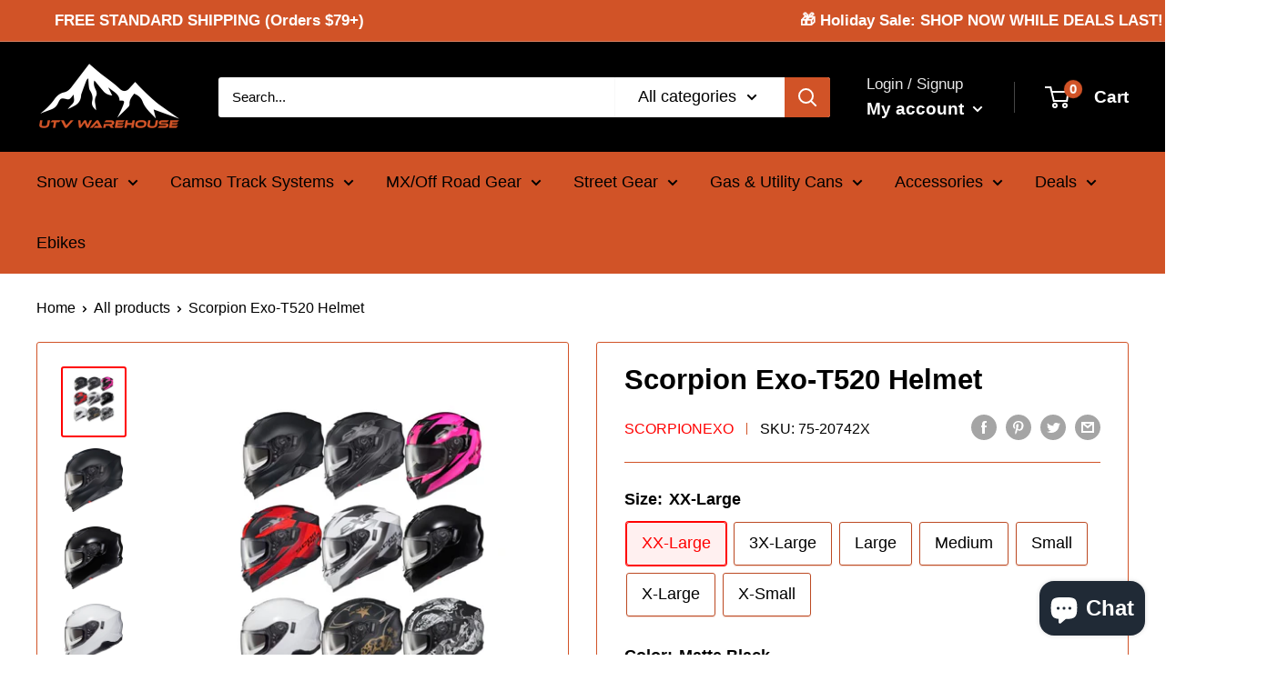

--- FILE ---
content_type: text/html; charset=utf-8
request_url: https://utvwarehouse.com/products/scorpion-exo-t520-helmet
body_size: 51537
content:
<!doctype html>

<html class="no-js" lang="en">
  <head>
    <meta charset="utf-8">
    <meta name="viewport" content="width=device-width, initial-scale=0.60, height=device-height, minimum-scale=1.0, maximum-scale=1.0">
    <meta name="theme-color" content="#ff0000"><title>Scorpion Exo-T520 Helmet
</title><meta name="description" content="SCORPION EXO EXO-T520 HELMET"><link rel="canonical" href="https://utvwarehouse.com/products/scorpion-exo-t520-helmet"><link rel="shortcut icon" href="//utvwarehouse.com/cdn/shop/files/favicon-32x32_12e79f99-7ee6-457e-8b13-ea1f38bd4b46_96x96.png?v=1668049665" type="image/png"><link rel="preload" as="style" href="//utvwarehouse.com/cdn/shop/t/7/assets/theme.css?v=79237876231490824241668049991">
    <link rel="preload" as="script" href="//utvwarehouse.com/cdn/shop/t/7/assets/theme.js?v=16450697847337996371666556560">
    <link rel="preconnect" href="https://cdn.shopify.com">
    <link rel="preconnect" href="https://fonts.shopifycdn.com">
    <link rel="dns-prefetch" href="https://productreviews.shopifycdn.com">
    <link rel="dns-prefetch" href="https://ajax.googleapis.com">
    <link rel="dns-prefetch" href="https://maps.googleapis.com">
    <link rel="dns-prefetch" href="https://maps.gstatic.com">

    <meta property="og:type" content="product">
  <meta property="og:title" content="Scorpion Exo-T520 Helmet"><meta property="og:image" content="http://utvwarehouse.com/cdn/shop/files/t520-helmet.real.jpg?v=1750181162">
    <meta property="og:image:secure_url" content="https://utvwarehouse.com/cdn/shop/files/t520-helmet.real.jpg?v=1750181162">
    <meta property="og:image:width" content="1700">
    <meta property="og:image:height" content="1860"><meta property="product:price:amount" content="229.95">
  <meta property="product:price:currency" content="USD"><meta property="og:description" content="SCORPION EXO EXO-T520 HELMET"><meta property="og:url" content="https://utvwarehouse.com/products/scorpion-exo-t520-helmet">
<meta property="og:site_name" content="UTV Warehouse"><meta name="twitter:card" content="summary"><meta name="twitter:title" content="Scorpion Exo-T520 Helmet">
  <meta name="twitter:description" content="SCORPION EXO EXO-T520 HELMET">
  <meta name="twitter:image" content="https://utvwarehouse.com/cdn/shop/files/t520-helmet.real_600x600_crop_center.jpg?v=1750181162">
    <style>
  
  


  
  
  

  :root {
    --default-text-font-size : 15px;
    --base-text-font-size    : 18px;
    --heading-font-family    : Helvetica, Arial, sans-serif;
    --heading-font-weight    : 700;
    --heading-font-style     : normal;
    --text-font-family       : Helvetica, Arial, sans-serif;
    --text-font-weight       : 400;
    --text-font-style        : normal;
    --text-font-bolder-weight: bolder;
    --text-link-decoration   : underline;

    --text-color               : #000000;
    --text-color-rgb           : 0, 0, 0;
    --heading-color            : #000000;
    --border-color             : #d15327;
    --border-color-rgb         : 209, 83, 39;
    --form-border-color        : #bc4a23;
    --accent-color             : #ff0000;
    --accent-color-rgb         : 255, 0, 0;
    --link-color               : #d15327;
    --link-color-hover         : #91391b;
    --background               : #ffffff;
    --secondary-background     : #ffffff;
    --secondary-background-rgb : 255, 255, 255;
    --accent-background        : rgba(255, 0, 0, 0.08);

    --input-background: #ffffff;

    --error-color       : #ff0000;
    --error-background  : rgba(255, 0, 0, 0.07);
    --success-color     : #00b331;
    --success-background: rgba(0, 179, 49, 0.11);

    --primary-button-background      : #d15327;
    --primary-button-background-rgb  : 209, 83, 39;
    --primary-button-text-color      : #ffffff;
    --secondary-button-background    : #222021;
    --secondary-button-background-rgb: 34, 32, 33;
    --secondary-button-text-color    : #ffffff;

    --header-background      : #000000;
    --header-text-color      : #ffffff;
    --header-light-text-color: #e8e8e8;
    --header-border-color    : rgba(232, 232, 232, 0.3);
    --header-accent-color    : #d15327;

    --footer-background-color:    #000000;
    --footer-heading-text-color:  #ffffff;
    --footer-body-text-color:     #ffffff;
    --footer-body-text-color-rgb: 255, 255, 255;
    --footer-accent-color:        #d15327;
    --footer-accent-color-rgb:    209, 83, 39;
    --footer-border:              none;
    
    --flickity-arrow-color: #7b3117;--product-on-sale-accent           : #d15327;
    --product-on-sale-accent-rgb       : 209, 83, 39;
    --product-on-sale-color            : #ffffff;
    --product-in-stock-color           : #1c7b36;
    --product-low-stock-color          : #ff0000;
    --product-sold-out-color           : #3e3e3e;
    --product-custom-label-1-background: #1768ac;
    --product-custom-label-1-color     : #ffffff;
    --product-custom-label-2-background: #262626;
    --product-custom-label-2-color     : #ffffff;
    --product-review-star-color        : #ffbd00;

    --mobile-container-gutter : 20px;
    --desktop-container-gutter: 40px;

    /* Shopify related variables */
    --payment-terms-background-color: #ffffff;
  }
</style>

<script>
  // IE11 does not have support for CSS variables, so we have to polyfill them
  if (!(((window || {}).CSS || {}).supports && window.CSS.supports('(--a: 0)'))) {
    const script = document.createElement('script');
    script.type = 'text/javascript';
    script.src = 'https://cdn.jsdelivr.net/npm/css-vars-ponyfill@2';
    script.onload = function() {
      cssVars({});
    };

    document.getElementsByTagName('head')[0].appendChild(script);
  }
</script>


    <script>window.performance && window.performance.mark && window.performance.mark('shopify.content_for_header.start');</script><meta name="google-site-verification" content="sFR8VFgK7qRwp2NtXfp1gHKIg63DX_0s_D9ixsvEl88">
<meta name="facebook-domain-verification" content="hhiduwd6mhf2w9tmjtj0jwc61e5cjd">
<meta id="shopify-digital-wallet" name="shopify-digital-wallet" content="/25615237183/digital_wallets/dialog">
<meta name="shopify-checkout-api-token" content="c7b19cb288d6796f75667cb2bd4d1d4d">
<link rel="alternate" type="application/json+oembed" href="https://utvwarehouse.com/products/scorpion-exo-t520-helmet.oembed">
<script async="async" src="/checkouts/internal/preloads.js?locale=en-US"></script>
<link rel="preconnect" href="https://shop.app" crossorigin="anonymous">
<script async="async" src="https://shop.app/checkouts/internal/preloads.js?locale=en-US&shop_id=25615237183" crossorigin="anonymous"></script>
<script id="apple-pay-shop-capabilities" type="application/json">{"shopId":25615237183,"countryCode":"US","currencyCode":"USD","merchantCapabilities":["supports3DS"],"merchantId":"gid:\/\/shopify\/Shop\/25615237183","merchantName":"UTV Warehouse","requiredBillingContactFields":["postalAddress","email","phone"],"requiredShippingContactFields":["postalAddress","email","phone"],"shippingType":"shipping","supportedNetworks":["visa","masterCard","amex","discover","elo","jcb"],"total":{"type":"pending","label":"UTV Warehouse","amount":"1.00"},"shopifyPaymentsEnabled":true,"supportsSubscriptions":true}</script>
<script id="shopify-features" type="application/json">{"accessToken":"c7b19cb288d6796f75667cb2bd4d1d4d","betas":["rich-media-storefront-analytics"],"domain":"utvwarehouse.com","predictiveSearch":true,"shopId":25615237183,"locale":"en"}</script>
<script>var Shopify = Shopify || {};
Shopify.shop = "utv-warehouse.myshopify.com";
Shopify.locale = "en";
Shopify.currency = {"active":"USD","rate":"1.0"};
Shopify.country = "US";
Shopify.theme = {"name":"Current Warehouse Theme","id":121948766271,"schema_name":"Warehouse","schema_version":"3.0.0","theme_store_id":871,"role":"main"};
Shopify.theme.handle = "null";
Shopify.theme.style = {"id":null,"handle":null};
Shopify.cdnHost = "utvwarehouse.com/cdn";
Shopify.routes = Shopify.routes || {};
Shopify.routes.root = "/";</script>
<script type="module">!function(o){(o.Shopify=o.Shopify||{}).modules=!0}(window);</script>
<script>!function(o){function n(){var o=[];function n(){o.push(Array.prototype.slice.apply(arguments))}return n.q=o,n}var t=o.Shopify=o.Shopify||{};t.loadFeatures=n(),t.autoloadFeatures=n()}(window);</script>
<script>
  window.ShopifyPay = window.ShopifyPay || {};
  window.ShopifyPay.apiHost = "shop.app\/pay";
  window.ShopifyPay.redirectState = null;
</script>
<script id="shop-js-analytics" type="application/json">{"pageType":"product"}</script>
<script defer="defer" async type="module" src="//utvwarehouse.com/cdn/shopifycloud/shop-js/modules/v2/client.init-shop-cart-sync_BApSsMSl.en.esm.js"></script>
<script defer="defer" async type="module" src="//utvwarehouse.com/cdn/shopifycloud/shop-js/modules/v2/chunk.common_CBoos6YZ.esm.js"></script>
<script type="module">
  await import("//utvwarehouse.com/cdn/shopifycloud/shop-js/modules/v2/client.init-shop-cart-sync_BApSsMSl.en.esm.js");
await import("//utvwarehouse.com/cdn/shopifycloud/shop-js/modules/v2/chunk.common_CBoos6YZ.esm.js");

  window.Shopify.SignInWithShop?.initShopCartSync?.({"fedCMEnabled":true,"windoidEnabled":true});

</script>
<script defer="defer" async type="module" src="//utvwarehouse.com/cdn/shopifycloud/shop-js/modules/v2/client.payment-terms_BHOWV7U_.en.esm.js"></script>
<script defer="defer" async type="module" src="//utvwarehouse.com/cdn/shopifycloud/shop-js/modules/v2/chunk.common_CBoos6YZ.esm.js"></script>
<script defer="defer" async type="module" src="//utvwarehouse.com/cdn/shopifycloud/shop-js/modules/v2/chunk.modal_Bu1hFZFC.esm.js"></script>
<script type="module">
  await import("//utvwarehouse.com/cdn/shopifycloud/shop-js/modules/v2/client.payment-terms_BHOWV7U_.en.esm.js");
await import("//utvwarehouse.com/cdn/shopifycloud/shop-js/modules/v2/chunk.common_CBoos6YZ.esm.js");
await import("//utvwarehouse.com/cdn/shopifycloud/shop-js/modules/v2/chunk.modal_Bu1hFZFC.esm.js");

  
</script>
<script>
  window.Shopify = window.Shopify || {};
  if (!window.Shopify.featureAssets) window.Shopify.featureAssets = {};
  window.Shopify.featureAssets['shop-js'] = {"shop-cart-sync":["modules/v2/client.shop-cart-sync_DJczDl9f.en.esm.js","modules/v2/chunk.common_CBoos6YZ.esm.js"],"init-fed-cm":["modules/v2/client.init-fed-cm_BzwGC0Wi.en.esm.js","modules/v2/chunk.common_CBoos6YZ.esm.js"],"init-windoid":["modules/v2/client.init-windoid_BS26ThXS.en.esm.js","modules/v2/chunk.common_CBoos6YZ.esm.js"],"shop-cash-offers":["modules/v2/client.shop-cash-offers_DthCPNIO.en.esm.js","modules/v2/chunk.common_CBoos6YZ.esm.js","modules/v2/chunk.modal_Bu1hFZFC.esm.js"],"shop-button":["modules/v2/client.shop-button_D_JX508o.en.esm.js","modules/v2/chunk.common_CBoos6YZ.esm.js"],"init-shop-email-lookup-coordinator":["modules/v2/client.init-shop-email-lookup-coordinator_DFwWcvrS.en.esm.js","modules/v2/chunk.common_CBoos6YZ.esm.js"],"shop-toast-manager":["modules/v2/client.shop-toast-manager_tEhgP2F9.en.esm.js","modules/v2/chunk.common_CBoos6YZ.esm.js"],"shop-login-button":["modules/v2/client.shop-login-button_DwLgFT0K.en.esm.js","modules/v2/chunk.common_CBoos6YZ.esm.js","modules/v2/chunk.modal_Bu1hFZFC.esm.js"],"avatar":["modules/v2/client.avatar_BTnouDA3.en.esm.js"],"init-shop-cart-sync":["modules/v2/client.init-shop-cart-sync_BApSsMSl.en.esm.js","modules/v2/chunk.common_CBoos6YZ.esm.js"],"pay-button":["modules/v2/client.pay-button_BuNmcIr_.en.esm.js","modules/v2/chunk.common_CBoos6YZ.esm.js"],"init-shop-for-new-customer-accounts":["modules/v2/client.init-shop-for-new-customer-accounts_DrjXSI53.en.esm.js","modules/v2/client.shop-login-button_DwLgFT0K.en.esm.js","modules/v2/chunk.common_CBoos6YZ.esm.js","modules/v2/chunk.modal_Bu1hFZFC.esm.js"],"init-customer-accounts-sign-up":["modules/v2/client.init-customer-accounts-sign-up_TlVCiykN.en.esm.js","modules/v2/client.shop-login-button_DwLgFT0K.en.esm.js","modules/v2/chunk.common_CBoos6YZ.esm.js","modules/v2/chunk.modal_Bu1hFZFC.esm.js"],"shop-follow-button":["modules/v2/client.shop-follow-button_C5D3XtBb.en.esm.js","modules/v2/chunk.common_CBoos6YZ.esm.js","modules/v2/chunk.modal_Bu1hFZFC.esm.js"],"checkout-modal":["modules/v2/client.checkout-modal_8TC_1FUY.en.esm.js","modules/v2/chunk.common_CBoos6YZ.esm.js","modules/v2/chunk.modal_Bu1hFZFC.esm.js"],"init-customer-accounts":["modules/v2/client.init-customer-accounts_C0Oh2ljF.en.esm.js","modules/v2/client.shop-login-button_DwLgFT0K.en.esm.js","modules/v2/chunk.common_CBoos6YZ.esm.js","modules/v2/chunk.modal_Bu1hFZFC.esm.js"],"lead-capture":["modules/v2/client.lead-capture_Cq0gfm7I.en.esm.js","modules/v2/chunk.common_CBoos6YZ.esm.js","modules/v2/chunk.modal_Bu1hFZFC.esm.js"],"shop-login":["modules/v2/client.shop-login_BmtnoEUo.en.esm.js","modules/v2/chunk.common_CBoos6YZ.esm.js","modules/v2/chunk.modal_Bu1hFZFC.esm.js"],"payment-terms":["modules/v2/client.payment-terms_BHOWV7U_.en.esm.js","modules/v2/chunk.common_CBoos6YZ.esm.js","modules/v2/chunk.modal_Bu1hFZFC.esm.js"]};
</script>
<script id="__st">var __st={"a":25615237183,"offset":-25200,"reqid":"d89891b2-240f-4e47-8c5f-1a64861061a2-1768881420","pageurl":"utvwarehouse.com\/products\/scorpion-exo-t520-helmet","u":"763ca0a4d252","p":"product","rtyp":"product","rid":7120214851647};</script>
<script>window.ShopifyPaypalV4VisibilityTracking = true;</script>
<script id="captcha-bootstrap">!function(){'use strict';const t='contact',e='account',n='new_comment',o=[[t,t],['blogs',n],['comments',n],[t,'customer']],c=[[e,'customer_login'],[e,'guest_login'],[e,'recover_customer_password'],[e,'create_customer']],r=t=>t.map((([t,e])=>`form[action*='/${t}']:not([data-nocaptcha='true']) input[name='form_type'][value='${e}']`)).join(','),a=t=>()=>t?[...document.querySelectorAll(t)].map((t=>t.form)):[];function s(){const t=[...o],e=r(t);return a(e)}const i='password',u='form_key',d=['recaptcha-v3-token','g-recaptcha-response','h-captcha-response',i],f=()=>{try{return window.sessionStorage}catch{return}},m='__shopify_v',_=t=>t.elements[u];function p(t,e,n=!1){try{const o=window.sessionStorage,c=JSON.parse(o.getItem(e)),{data:r}=function(t){const{data:e,action:n}=t;return t[m]||n?{data:e,action:n}:{data:t,action:n}}(c);for(const[e,n]of Object.entries(r))t.elements[e]&&(t.elements[e].value=n);n&&o.removeItem(e)}catch(o){console.error('form repopulation failed',{error:o})}}const l='form_type',E='cptcha';function T(t){t.dataset[E]=!0}const w=window,h=w.document,L='Shopify',v='ce_forms',y='captcha';let A=!1;((t,e)=>{const n=(g='f06e6c50-85a8-45c8-87d0-21a2b65856fe',I='https://cdn.shopify.com/shopifycloud/storefront-forms-hcaptcha/ce_storefront_forms_captcha_hcaptcha.v1.5.2.iife.js',D={infoText:'Protected by hCaptcha',privacyText:'Privacy',termsText:'Terms'},(t,e,n)=>{const o=w[L][v],c=o.bindForm;if(c)return c(t,g,e,D).then(n);var r;o.q.push([[t,g,e,D],n]),r=I,A||(h.body.append(Object.assign(h.createElement('script'),{id:'captcha-provider',async:!0,src:r})),A=!0)});var g,I,D;w[L]=w[L]||{},w[L][v]=w[L][v]||{},w[L][v].q=[],w[L][y]=w[L][y]||{},w[L][y].protect=function(t,e){n(t,void 0,e),T(t)},Object.freeze(w[L][y]),function(t,e,n,w,h,L){const[v,y,A,g]=function(t,e,n){const i=e?o:[],u=t?c:[],d=[...i,...u],f=r(d),m=r(i),_=r(d.filter((([t,e])=>n.includes(e))));return[a(f),a(m),a(_),s()]}(w,h,L),I=t=>{const e=t.target;return e instanceof HTMLFormElement?e:e&&e.form},D=t=>v().includes(t);t.addEventListener('submit',(t=>{const e=I(t);if(!e)return;const n=D(e)&&!e.dataset.hcaptchaBound&&!e.dataset.recaptchaBound,o=_(e),c=g().includes(e)&&(!o||!o.value);(n||c)&&t.preventDefault(),c&&!n&&(function(t){try{if(!f())return;!function(t){const e=f();if(!e)return;const n=_(t);if(!n)return;const o=n.value;o&&e.removeItem(o)}(t);const e=Array.from(Array(32),(()=>Math.random().toString(36)[2])).join('');!function(t,e){_(t)||t.append(Object.assign(document.createElement('input'),{type:'hidden',name:u})),t.elements[u].value=e}(t,e),function(t,e){const n=f();if(!n)return;const o=[...t.querySelectorAll(`input[type='${i}']`)].map((({name:t})=>t)),c=[...d,...o],r={};for(const[a,s]of new FormData(t).entries())c.includes(a)||(r[a]=s);n.setItem(e,JSON.stringify({[m]:1,action:t.action,data:r}))}(t,e)}catch(e){console.error('failed to persist form',e)}}(e),e.submit())}));const S=(t,e)=>{t&&!t.dataset[E]&&(n(t,e.some((e=>e===t))),T(t))};for(const o of['focusin','change'])t.addEventListener(o,(t=>{const e=I(t);D(e)&&S(e,y())}));const B=e.get('form_key'),M=e.get(l),P=B&&M;t.addEventListener('DOMContentLoaded',(()=>{const t=y();if(P)for(const e of t)e.elements[l].value===M&&p(e,B);[...new Set([...A(),...v().filter((t=>'true'===t.dataset.shopifyCaptcha))])].forEach((e=>S(e,t)))}))}(h,new URLSearchParams(w.location.search),n,t,e,['guest_login'])})(!0,!0)}();</script>
<script integrity="sha256-4kQ18oKyAcykRKYeNunJcIwy7WH5gtpwJnB7kiuLZ1E=" data-source-attribution="shopify.loadfeatures" defer="defer" src="//utvwarehouse.com/cdn/shopifycloud/storefront/assets/storefront/load_feature-a0a9edcb.js" crossorigin="anonymous"></script>
<script crossorigin="anonymous" defer="defer" src="//utvwarehouse.com/cdn/shopifycloud/storefront/assets/shopify_pay/storefront-65b4c6d7.js?v=20250812"></script>
<script data-source-attribution="shopify.dynamic_checkout.dynamic.init">var Shopify=Shopify||{};Shopify.PaymentButton=Shopify.PaymentButton||{isStorefrontPortableWallets:!0,init:function(){window.Shopify.PaymentButton.init=function(){};var t=document.createElement("script");t.src="https://utvwarehouse.com/cdn/shopifycloud/portable-wallets/latest/portable-wallets.en.js",t.type="module",document.head.appendChild(t)}};
</script>
<script data-source-attribution="shopify.dynamic_checkout.buyer_consent">
  function portableWalletsHideBuyerConsent(e){var t=document.getElementById("shopify-buyer-consent"),n=document.getElementById("shopify-subscription-policy-button");t&&n&&(t.classList.add("hidden"),t.setAttribute("aria-hidden","true"),n.removeEventListener("click",e))}function portableWalletsShowBuyerConsent(e){var t=document.getElementById("shopify-buyer-consent"),n=document.getElementById("shopify-subscription-policy-button");t&&n&&(t.classList.remove("hidden"),t.removeAttribute("aria-hidden"),n.addEventListener("click",e))}window.Shopify?.PaymentButton&&(window.Shopify.PaymentButton.hideBuyerConsent=portableWalletsHideBuyerConsent,window.Shopify.PaymentButton.showBuyerConsent=portableWalletsShowBuyerConsent);
</script>
<script>
  function portableWalletsCleanup(e){e&&e.src&&console.error("Failed to load portable wallets script "+e.src);var t=document.querySelectorAll("shopify-accelerated-checkout .shopify-payment-button__skeleton, shopify-accelerated-checkout-cart .wallet-cart-button__skeleton"),e=document.getElementById("shopify-buyer-consent");for(let e=0;e<t.length;e++)t[e].remove();e&&e.remove()}function portableWalletsNotLoadedAsModule(e){e instanceof ErrorEvent&&"string"==typeof e.message&&e.message.includes("import.meta")&&"string"==typeof e.filename&&e.filename.includes("portable-wallets")&&(window.removeEventListener("error",portableWalletsNotLoadedAsModule),window.Shopify.PaymentButton.failedToLoad=e,"loading"===document.readyState?document.addEventListener("DOMContentLoaded",window.Shopify.PaymentButton.init):window.Shopify.PaymentButton.init())}window.addEventListener("error",portableWalletsNotLoadedAsModule);
</script>

<script type="module" src="https://utvwarehouse.com/cdn/shopifycloud/portable-wallets/latest/portable-wallets.en.js" onError="portableWalletsCleanup(this)" crossorigin="anonymous"></script>
<script nomodule>
  document.addEventListener("DOMContentLoaded", portableWalletsCleanup);
</script>

<link id="shopify-accelerated-checkout-styles" rel="stylesheet" media="screen" href="https://utvwarehouse.com/cdn/shopifycloud/portable-wallets/latest/accelerated-checkout-backwards-compat.css" crossorigin="anonymous">
<style id="shopify-accelerated-checkout-cart">
        #shopify-buyer-consent {
  margin-top: 1em;
  display: inline-block;
  width: 100%;
}

#shopify-buyer-consent.hidden {
  display: none;
}

#shopify-subscription-policy-button {
  background: none;
  border: none;
  padding: 0;
  text-decoration: underline;
  font-size: inherit;
  cursor: pointer;
}

#shopify-subscription-policy-button::before {
  box-shadow: none;
}

      </style>

<script>window.performance && window.performance.mark && window.performance.mark('shopify.content_for_header.end');</script><script id="shop-promise-product" type="application/json">
  {
    "productId": "7120214851647",
    "variantId": "39983050883135"
  }
</script>
<script id="shop-promise-features" type="application/json">
  {
    "supportedPromiseBrands": ["buy_with_prime"],
    "f_b9ba94d16a7d18ccd91d68be01e37df6": false,
    "f_85e460659f2e1fdd04f763b1587427a4": false
  }
</script>
<script fetchpriority="high" defer="defer" src="https://utvwarehouse.com/cdn/shopifycloud/shop-promise-pdp/prod/shop_promise_pdp.js?v=1" data-source-attribution="shopify.shop-promise-pdp" crossorigin="anonymous"></script>
<link rel="preload" href="https://static-na.payments-amazon.com/checkout.js" as="script">


    <link rel="stylesheet" href="//utvwarehouse.com/cdn/shop/t/7/assets/theme.css?v=79237876231490824241668049991">

    
  <script type="application/ld+json">
  {
    "@context": "https://schema.org",
    "@type": "Product",
    "productID": 7120214851647,
    "offers": [{
          "@type": "Offer",
          "name": "XX-Large \/ Matte Black",
          "availability":"https://schema.org/InStock",
          "price": 229.95,
          "priceCurrency": "USD",
          "priceValidUntil": "2026-01-29","sku": "75-20742X",
            "gtin12": "845468080030",
          "url": "/products/scorpion-exo-t520-helmet?variant=39983050883135"
        },
{
          "@type": "Offer",
          "name": "3X-Large \/ Matte Black",
          "availability":"https://schema.org/InStock",
          "price": 229.95,
          "priceCurrency": "USD",
          "priceValidUntil": "2026-01-29","sku": "75-20743X",
            "gtin12": "845468080030",
          "url": "/products/scorpion-exo-t520-helmet?variant=39983050915903"
        },
{
          "@type": "Offer",
          "name": "Large \/ Matte Black",
          "availability":"https://schema.org/InStock",
          "price": 229.95,
          "priceCurrency": "USD",
          "priceValidUntil": "2026-01-29","sku": "75-2074L",
            "gtin12": "845468080030",
          "url": "/products/scorpion-exo-t520-helmet?variant=39983050948671"
        },
{
          "@type": "Offer",
          "name": "Medium \/ Matte Black",
          "availability":"https://schema.org/InStock",
          "price": 229.95,
          "priceCurrency": "USD",
          "priceValidUntil": "2026-01-29","sku": "75-2074M",
            "gtin12": "845468080030",
          "url": "/products/scorpion-exo-t520-helmet?variant=39983050981439"
        },
{
          "@type": "Offer",
          "name": "Small \/ Matte Black",
          "availability":"https://schema.org/InStock",
          "price": 229.95,
          "priceCurrency": "USD",
          "priceValidUntil": "2026-01-29","sku": "75-2074S",
            "gtin12": "845468080030",
          "url": "/products/scorpion-exo-t520-helmet?variant=39983051014207"
        },
{
          "@type": "Offer",
          "name": "X-Large \/ Matte Black",
          "availability":"https://schema.org/InStock",
          "price": 229.95,
          "priceCurrency": "USD",
          "priceValidUntil": "2026-01-29","sku": "75-2074X",
            "gtin12": "845468080030",
          "url": "/products/scorpion-exo-t520-helmet?variant=39983051046975"
        },
{
          "@type": "Offer",
          "name": "X-Small \/ Matte Black",
          "availability":"https://schema.org/InStock",
          "price": 229.95,
          "priceCurrency": "USD",
          "priceValidUntil": "2026-01-29","sku": "75-2074XS",
            "gtin12": "845468080030",
          "url": "/products/scorpion-exo-t520-helmet?variant=39983051079743"
        },
{
          "@type": "Offer",
          "name": "XX-Large \/ Gloss Black",
          "availability":"https://schema.org/OutOfStock",
          "price": 219.95,
          "priceCurrency": "USD",
          "priceValidUntil": "2026-01-29","sku": "75-20752X",
            "gtin12": "845468080030",
          "url": "/products/scorpion-exo-t520-helmet?variant=39983051112511"
        },
{
          "@type": "Offer",
          "name": "3X-Large \/ Gloss Black",
          "availability":"https://schema.org/InStock",
          "price": 219.95,
          "priceCurrency": "USD",
          "priceValidUntil": "2026-01-29","sku": "75-20753X",
            "gtin12": "845468080030",
          "url": "/products/scorpion-exo-t520-helmet?variant=39983051145279"
        },
{
          "@type": "Offer",
          "name": "Large \/ Gloss Black",
          "availability":"https://schema.org/InStock",
          "price": 219.95,
          "priceCurrency": "USD",
          "priceValidUntil": "2026-01-29","sku": "75-2075L",
            "gtin12": "845468080030",
          "url": "/products/scorpion-exo-t520-helmet?variant=39983051178047"
        },
{
          "@type": "Offer",
          "name": "Medium \/ Gloss Black",
          "availability":"https://schema.org/InStock",
          "price": 219.95,
          "priceCurrency": "USD",
          "priceValidUntil": "2026-01-29","sku": "75-2075M",
            "gtin12": "845468080030",
          "url": "/products/scorpion-exo-t520-helmet?variant=39983051210815"
        },
{
          "@type": "Offer",
          "name": "Small \/ Gloss Black",
          "availability":"https://schema.org/InStock",
          "price": 219.95,
          "priceCurrency": "USD",
          "priceValidUntil": "2026-01-29","sku": "75-2075S",
            "gtin12": "845468080030",
          "url": "/products/scorpion-exo-t520-helmet?variant=39983051243583"
        },
{
          "@type": "Offer",
          "name": "X-Large \/ Gloss Black",
          "availability":"https://schema.org/InStock",
          "price": 219.95,
          "priceCurrency": "USD",
          "priceValidUntil": "2026-01-29","sku": "75-2075X",
            "gtin12": "845468080030",
          "url": "/products/scorpion-exo-t520-helmet?variant=39983051276351"
        },
{
          "@type": "Offer",
          "name": "X-Small \/ Gloss Black",
          "availability":"https://schema.org/InStock",
          "price": 219.95,
          "priceCurrency": "USD",
          "priceValidUntil": "2026-01-29","sku": "75-2075XS",
            "gtin12": "845468080030",
          "url": "/products/scorpion-exo-t520-helmet?variant=39983051309119"
        },
{
          "@type": "Offer",
          "name": "XX-Large \/ Gloss White",
          "availability":"https://schema.org/InStock",
          "price": 219.95,
          "priceCurrency": "USD",
          "priceValidUntil": "2026-01-29","sku": "75-20762X",
            "gtin12": "845468080030",
          "url": "/products/scorpion-exo-t520-helmet?variant=39983051341887"
        },
{
          "@type": "Offer",
          "name": "3X-Large \/ Gloss White",
          "availability":"https://schema.org/OutOfStock",
          "price": 219.95,
          "priceCurrency": "USD",
          "priceValidUntil": "2026-01-29","sku": "75-20763X",
            "gtin12": "845468080030",
          "url": "/products/scorpion-exo-t520-helmet?variant=39983051374655"
        },
{
          "@type": "Offer",
          "name": "Large \/ Gloss White",
          "availability":"https://schema.org/InStock",
          "price": 219.95,
          "priceCurrency": "USD",
          "priceValidUntil": "2026-01-29","sku": "75-2076L",
            "gtin12": "845468080030",
          "url": "/products/scorpion-exo-t520-helmet?variant=39983051407423"
        },
{
          "@type": "Offer",
          "name": "Medium \/ Gloss White",
          "availability":"https://schema.org/InStock",
          "price": 219.95,
          "priceCurrency": "USD",
          "priceValidUntil": "2026-01-29","sku": "75-2076M",
            "gtin12": "845468080030",
          "url": "/products/scorpion-exo-t520-helmet?variant=39983051440191"
        },
{
          "@type": "Offer",
          "name": "Small \/ Gloss White",
          "availability":"https://schema.org/InStock",
          "price": 219.95,
          "priceCurrency": "USD",
          "priceValidUntil": "2026-01-29","sku": "75-2076S",
            "gtin12": "845468080030",
          "url": "/products/scorpion-exo-t520-helmet?variant=39983051472959"
        },
{
          "@type": "Offer",
          "name": "X-Large \/ Gloss White",
          "availability":"https://schema.org/InStock",
          "price": 219.95,
          "priceCurrency": "USD",
          "priceValidUntil": "2026-01-29","sku": "75-2076X",
            "gtin12": "845468080030",
          "url": "/products/scorpion-exo-t520-helmet?variant=39983051505727"
        },
{
          "@type": "Offer",
          "name": "X-Small \/ Gloss White",
          "availability":"https://schema.org/InStock",
          "price": 219.95,
          "priceCurrency": "USD",
          "priceValidUntil": "2026-01-29","sku": "75-2076XS",
            "gtin12": "845468080030",
          "url": "/products/scorpion-exo-t520-helmet?variant=39983051538495"
        },
{
          "@type": "Offer",
          "name": "XX-Large \/ Black\/White",
          "availability":"https://schema.org/OutOfStock",
          "price": 244.95,
          "priceCurrency": "USD",
          "priceValidUntil": "2026-01-29","sku": "75-21202X",
            "gtin12": "845468080030",
          "url": "/products/scorpion-exo-t520-helmet?variant=41793602486335"
        },
{
          "@type": "Offer",
          "name": "Large \/ Black\/White",
          "availability":"https://schema.org/OutOfStock",
          "price": 244.95,
          "priceCurrency": "USD",
          "priceValidUntil": "2026-01-29","sku": "75-2120L",
            "gtin12": "845468080030",
          "url": "/products/scorpion-exo-t520-helmet?variant=41793602519103"
        },
{
          "@type": "Offer",
          "name": "Medium \/ Black\/White",
          "availability":"https://schema.org/OutOfStock",
          "price": 244.95,
          "priceCurrency": "USD",
          "priceValidUntil": "2026-01-29","sku": "75-2120M",
            "gtin12": "845468080030",
          "url": "/products/scorpion-exo-t520-helmet?variant=41793602551871"
        },
{
          "@type": "Offer",
          "name": "Small \/ Black\/White",
          "availability":"https://schema.org/OutOfStock",
          "price": 244.95,
          "priceCurrency": "USD",
          "priceValidUntil": "2026-01-29","sku": "75-2120S",
            "gtin12": "845468080030",
          "url": "/products/scorpion-exo-t520-helmet?variant=41793602584639"
        },
{
          "@type": "Offer",
          "name": "X-Large \/ Black\/White",
          "availability":"https://schema.org/OutOfStock",
          "price": 244.95,
          "priceCurrency": "USD",
          "priceValidUntil": "2026-01-29","sku": "75-2120X",
            "gtin12": "845468080030",
          "url": "/products/scorpion-exo-t520-helmet?variant=41793602617407"
        },
{
          "@type": "Offer",
          "name": "X-Small \/ Black\/White",
          "availability":"https://schema.org/OutOfStock",
          "price": 244.95,
          "priceCurrency": "USD",
          "priceValidUntil": "2026-01-29","sku": "75-2120XS",
            "gtin12": "845468080030",
          "url": "/products/scorpion-exo-t520-helmet?variant=41793602650175"
        },
{
          "@type": "Offer",
          "name": "XX-Large \/ White\/Chameleon",
          "availability":"https://schema.org/OutOfStock",
          "price": 244.95,
          "priceCurrency": "USD",
          "priceValidUntil": "2026-01-29","sku": "75-21212X",
            "gtin12": "845468080030",
          "url": "/products/scorpion-exo-t520-helmet?variant=41793602682943"
        },
{
          "@type": "Offer",
          "name": "Large \/ White\/Chameleon",
          "availability":"https://schema.org/OutOfStock",
          "price": 244.95,
          "priceCurrency": "USD",
          "priceValidUntil": "2026-01-29","sku": "75-2121L",
            "gtin12": "845468080030",
          "url": "/products/scorpion-exo-t520-helmet?variant=41793602715711"
        },
{
          "@type": "Offer",
          "name": "Medium \/ White\/Chameleon",
          "availability":"https://schema.org/OutOfStock",
          "price": 244.95,
          "priceCurrency": "USD",
          "priceValidUntil": "2026-01-29","sku": "75-2121M",
            "gtin12": "845468080030",
          "url": "/products/scorpion-exo-t520-helmet?variant=41793602748479"
        },
{
          "@type": "Offer",
          "name": "Small \/ White\/Chameleon",
          "availability":"https://schema.org/OutOfStock",
          "price": 244.95,
          "priceCurrency": "USD",
          "priceValidUntil": "2026-01-29","sku": "75-2121S",
            "gtin12": "845468080030",
          "url": "/products/scorpion-exo-t520-helmet?variant=41793602781247"
        },
{
          "@type": "Offer",
          "name": "X-Large \/ White\/Chameleon",
          "availability":"https://schema.org/OutOfStock",
          "price": 244.95,
          "priceCurrency": "USD",
          "priceValidUntil": "2026-01-29","sku": "75-2121X",
            "gtin12": "845468080030",
          "url": "/products/scorpion-exo-t520-helmet?variant=41793602814015"
        },
{
          "@type": "Offer",
          "name": "X-Small \/ White\/Chameleon",
          "availability":"https://schema.org/OutOfStock",
          "price": 244.95,
          "priceCurrency": "USD",
          "priceValidUntil": "2026-01-29","sku": "75-2121XS",
            "gtin12": "845468080030",
          "url": "/products/scorpion-exo-t520-helmet?variant=41793602846783"
        },
{
          "@type": "Offer",
          "name": "XX-Large \/ Black\/Chameleon",
          "availability":"https://schema.org/OutOfStock",
          "price": 244.95,
          "priceCurrency": "USD",
          "priceValidUntil": "2026-01-29","sku": "75-21222X",
            "gtin12": "845468080030",
          "url": "/products/scorpion-exo-t520-helmet?variant=41793602879551"
        },
{
          "@type": "Offer",
          "name": "Large \/ Black\/Chameleon",
          "availability":"https://schema.org/OutOfStock",
          "price": 244.95,
          "priceCurrency": "USD",
          "priceValidUntil": "2026-01-29","sku": "75-2122L",
            "gtin12": "845468080030",
          "url": "/products/scorpion-exo-t520-helmet?variant=41793602912319"
        },
{
          "@type": "Offer",
          "name": "Medium \/ Black\/Chameleon",
          "availability":"https://schema.org/OutOfStock",
          "price": 244.95,
          "priceCurrency": "USD",
          "priceValidUntil": "2026-01-29","sku": "75-2122M",
            "gtin12": "845468080030",
          "url": "/products/scorpion-exo-t520-helmet?variant=41793602945087"
        },
{
          "@type": "Offer",
          "name": "Small \/ Black\/Chameleon",
          "availability":"https://schema.org/OutOfStock",
          "price": 244.95,
          "priceCurrency": "USD",
          "priceValidUntil": "2026-01-29","sku": "75-2122S",
            "gtin12": "845468080030",
          "url": "/products/scorpion-exo-t520-helmet?variant=41793602977855"
        },
{
          "@type": "Offer",
          "name": "X-Large \/ Black\/Chameleon",
          "availability":"https://schema.org/OutOfStock",
          "price": 244.95,
          "priceCurrency": "USD",
          "priceValidUntil": "2026-01-29","sku": "75-2122X",
            "gtin12": "845468080030",
          "url": "/products/scorpion-exo-t520-helmet?variant=41793603010623"
        },
{
          "@type": "Offer",
          "name": "X-Small \/ Black\/Chameleon",
          "availability":"https://schema.org/OutOfStock",
          "price": 244.95,
          "priceCurrency": "USD",
          "priceValidUntil": "2026-01-29","sku": "75-2122XS",
            "gtin12": "845468080030",
          "url": "/products/scorpion-exo-t520-helmet?variant=41793603043391"
        }
],"brand": {
      "@type": "Brand",
      "name": "ScorpionEXO"
    },
    "name": "Scorpion Exo-T520 Helmet",
    "description": "SCORPION EXO EXO-T520 HELMET",
    "category": "",
    "url": "/products/scorpion-exo-t520-helmet",
    "sku": "75-20742X",
    "image": {
      "@type": "ImageObject",
      "url": "https://utvwarehouse.com/cdn/shop/files/t520-helmet.real.jpg?v=1750181162&width=1024",
      "image": "https://utvwarehouse.com/cdn/shop/files/t520-helmet.real.jpg?v=1750181162&width=1024",
      "name": "",
      "width": "1024",
      "height": "1024"
    }
  }
  </script>



  <script type="application/ld+json">
  {
    "@context": "https://schema.org",
    "@type": "BreadcrumbList",
  "itemListElement": [{
      "@type": "ListItem",
      "position": 1,
      "name": "Home",
      "item": "https://utvwarehouse.com"
    },{
          "@type": "ListItem",
          "position": 2,
          "name": "Scorpion Exo-T520 Helmet",
          "item": "https://utvwarehouse.com/products/scorpion-exo-t520-helmet"
        }]
  }
  </script>



    <script>
      // This allows to expose several variables to the global scope, to be used in scripts
      window.theme = {
        pageType: "product",
        cartCount: 0,
        moneyFormat: "${{amount}}",
        moneyWithCurrencyFormat: "${{amount}} USD",
        currencyCodeEnabled: false,
        showDiscount: true,
        discountMode: "percentage",
        searchMode: "product,article,page",
        searchUnavailableProducts: "show",
        cartType: "drawer"
      };

      window.routes = {
        rootUrl: "\/",
        rootUrlWithoutSlash: '',
        cartUrl: "\/cart",
        cartAddUrl: "\/cart\/add",
        cartChangeUrl: "\/cart\/change",
        searchUrl: "\/search",
        productRecommendationsUrl: "\/recommendations\/products"
      };

      window.languages = {
        productRegularPrice: "Regular price",
        productSalePrice: "Sale price",
        collectionOnSaleLabel: "Save {{savings}}",
        productFormUnavailable: "Unavailable",
        productFormAddToCart: "Add to cart",
        productFormPreOrder: "Pre-order",
        productFormSoldOut: "Sold out",
        productAdded: "Product has been added to your cart",
        productAddedShort: "Added!",
        shippingEstimatorNoResults: "No shipping could be found for your address.",
        shippingEstimatorOneResult: "There is one shipping rate for your address:",
        shippingEstimatorMultipleResults: "There are {{count}} shipping rates for your address:",
        shippingEstimatorErrors: "There are some errors:"
      };

      window.lazySizesConfig = {
        loadHidden: false,
        hFac: 0.8,
        expFactor: 3,
        customMedia: {
          '--phone': '(max-width: 640px)',
          '--tablet': '(min-width: 641px) and (max-width: 1023px)',
          '--lap': '(min-width: 1024px)'
        }
      };

      document.documentElement.className = document.documentElement.className.replace('no-js', 'js');
    </script><script src="//utvwarehouse.com/cdn/shop/t/7/assets/theme.js?v=16450697847337996371666556560" defer></script>
    <script src="//utvwarehouse.com/cdn/shop/t/7/assets/custom.js?v=102476495355921946141666556560" defer></script><script>
        (function () {
          window.onpageshow = function() {
            // We force re-freshing the cart content onpageshow, as most browsers will serve a cache copy when hitting the
            // back button, which cause staled data
            document.documentElement.dispatchEvent(new CustomEvent('cart:refresh', {
              bubbles: true,
              detail: {scrollToTop: false}
            }));
          };
        })();
      </script><!-- Google tag (gtag.js) -->
<script async src="https://www.googletagmanager.com/gtag/js?id=AW-493505821"></script>
<script>
  window.dataLayer = window.dataLayer || [];
  function gtag(){dataLayer.push(arguments);}
  gtag('js', new Date());

  gtag('config', 'G-TXGRG9JQZS', { 'debug_mode':true });
</script>
  <!-- Global site tag (gtag.js) - Google AdWords: 493505821 -->
<script async src="https://www.googletagmanager.com/gtag/js?id=AW-493505821"></script>
<script>
  window.dataLayer = window.dataLayer || [];
  function gtag(){dataLayer.push(arguments);}
  gtag('js', new Date());

    gtag('config', 'AW-493505821', {'allow_enhanced_conversions': true});
</script>

  <script src="https://cdn.shopify.com/extensions/19689677-6488-4a31-adf3-fcf4359c5fd9/forms-2295/assets/shopify-forms-loader.js" type="text/javascript" defer="defer"></script>
<script src="https://cdn.shopify.com/extensions/e4b3a77b-20c9-4161-b1bb-deb87046128d/inbox-1253/assets/inbox-chat-loader.js" type="text/javascript" defer="defer"></script>
<link href="https://monorail-edge.shopifysvc.com" rel="dns-prefetch">
<script>(function(){if ("sendBeacon" in navigator && "performance" in window) {try {var session_token_from_headers = performance.getEntriesByType('navigation')[0].serverTiming.find(x => x.name == '_s').description;} catch {var session_token_from_headers = undefined;}var session_cookie_matches = document.cookie.match(/_shopify_s=([^;]*)/);var session_token_from_cookie = session_cookie_matches && session_cookie_matches.length === 2 ? session_cookie_matches[1] : "";var session_token = session_token_from_headers || session_token_from_cookie || "";function handle_abandonment_event(e) {var entries = performance.getEntries().filter(function(entry) {return /monorail-edge.shopifysvc.com/.test(entry.name);});if (!window.abandonment_tracked && entries.length === 0) {window.abandonment_tracked = true;var currentMs = Date.now();var navigation_start = performance.timing.navigationStart;var payload = {shop_id: 25615237183,url: window.location.href,navigation_start,duration: currentMs - navigation_start,session_token,page_type: "product"};window.navigator.sendBeacon("https://monorail-edge.shopifysvc.com/v1/produce", JSON.stringify({schema_id: "online_store_buyer_site_abandonment/1.1",payload: payload,metadata: {event_created_at_ms: currentMs,event_sent_at_ms: currentMs}}));}}window.addEventListener('pagehide', handle_abandonment_event);}}());</script>
<script id="web-pixels-manager-setup">(function e(e,d,r,n,o){if(void 0===o&&(o={}),!Boolean(null===(a=null===(i=window.Shopify)||void 0===i?void 0:i.analytics)||void 0===a?void 0:a.replayQueue)){var i,a;window.Shopify=window.Shopify||{};var t=window.Shopify;t.analytics=t.analytics||{};var s=t.analytics;s.replayQueue=[],s.publish=function(e,d,r){return s.replayQueue.push([e,d,r]),!0};try{self.performance.mark("wpm:start")}catch(e){}var l=function(){var e={modern:/Edge?\/(1{2}[4-9]|1[2-9]\d|[2-9]\d{2}|\d{4,})\.\d+(\.\d+|)|Firefox\/(1{2}[4-9]|1[2-9]\d|[2-9]\d{2}|\d{4,})\.\d+(\.\d+|)|Chrom(ium|e)\/(9{2}|\d{3,})\.\d+(\.\d+|)|(Maci|X1{2}).+ Version\/(15\.\d+|(1[6-9]|[2-9]\d|\d{3,})\.\d+)([,.]\d+|)( \(\w+\)|)( Mobile\/\w+|) Safari\/|Chrome.+OPR\/(9{2}|\d{3,})\.\d+\.\d+|(CPU[ +]OS|iPhone[ +]OS|CPU[ +]iPhone|CPU IPhone OS|CPU iPad OS)[ +]+(15[._]\d+|(1[6-9]|[2-9]\d|\d{3,})[._]\d+)([._]\d+|)|Android:?[ /-](13[3-9]|1[4-9]\d|[2-9]\d{2}|\d{4,})(\.\d+|)(\.\d+|)|Android.+Firefox\/(13[5-9]|1[4-9]\d|[2-9]\d{2}|\d{4,})\.\d+(\.\d+|)|Android.+Chrom(ium|e)\/(13[3-9]|1[4-9]\d|[2-9]\d{2}|\d{4,})\.\d+(\.\d+|)|SamsungBrowser\/([2-9]\d|\d{3,})\.\d+/,legacy:/Edge?\/(1[6-9]|[2-9]\d|\d{3,})\.\d+(\.\d+|)|Firefox\/(5[4-9]|[6-9]\d|\d{3,})\.\d+(\.\d+|)|Chrom(ium|e)\/(5[1-9]|[6-9]\d|\d{3,})\.\d+(\.\d+|)([\d.]+$|.*Safari\/(?![\d.]+ Edge\/[\d.]+$))|(Maci|X1{2}).+ Version\/(10\.\d+|(1[1-9]|[2-9]\d|\d{3,})\.\d+)([,.]\d+|)( \(\w+\)|)( Mobile\/\w+|) Safari\/|Chrome.+OPR\/(3[89]|[4-9]\d|\d{3,})\.\d+\.\d+|(CPU[ +]OS|iPhone[ +]OS|CPU[ +]iPhone|CPU IPhone OS|CPU iPad OS)[ +]+(10[._]\d+|(1[1-9]|[2-9]\d|\d{3,})[._]\d+)([._]\d+|)|Android:?[ /-](13[3-9]|1[4-9]\d|[2-9]\d{2}|\d{4,})(\.\d+|)(\.\d+|)|Mobile Safari.+OPR\/([89]\d|\d{3,})\.\d+\.\d+|Android.+Firefox\/(13[5-9]|1[4-9]\d|[2-9]\d{2}|\d{4,})\.\d+(\.\d+|)|Android.+Chrom(ium|e)\/(13[3-9]|1[4-9]\d|[2-9]\d{2}|\d{4,})\.\d+(\.\d+|)|Android.+(UC? ?Browser|UCWEB|U3)[ /]?(15\.([5-9]|\d{2,})|(1[6-9]|[2-9]\d|\d{3,})\.\d+)\.\d+|SamsungBrowser\/(5\.\d+|([6-9]|\d{2,})\.\d+)|Android.+MQ{2}Browser\/(14(\.(9|\d{2,})|)|(1[5-9]|[2-9]\d|\d{3,})(\.\d+|))(\.\d+|)|K[Aa][Ii]OS\/(3\.\d+|([4-9]|\d{2,})\.\d+)(\.\d+|)/},d=e.modern,r=e.legacy,n=navigator.userAgent;return n.match(d)?"modern":n.match(r)?"legacy":"unknown"}(),u="modern"===l?"modern":"legacy",c=(null!=n?n:{modern:"",legacy:""})[u],f=function(e){return[e.baseUrl,"/wpm","/b",e.hashVersion,"modern"===e.buildTarget?"m":"l",".js"].join("")}({baseUrl:d,hashVersion:r,buildTarget:u}),m=function(e){var d=e.version,r=e.bundleTarget,n=e.surface,o=e.pageUrl,i=e.monorailEndpoint;return{emit:function(e){var a=e.status,t=e.errorMsg,s=(new Date).getTime(),l=JSON.stringify({metadata:{event_sent_at_ms:s},events:[{schema_id:"web_pixels_manager_load/3.1",payload:{version:d,bundle_target:r,page_url:o,status:a,surface:n,error_msg:t},metadata:{event_created_at_ms:s}}]});if(!i)return console&&console.warn&&console.warn("[Web Pixels Manager] No Monorail endpoint provided, skipping logging."),!1;try{return self.navigator.sendBeacon.bind(self.navigator)(i,l)}catch(e){}var u=new XMLHttpRequest;try{return u.open("POST",i,!0),u.setRequestHeader("Content-Type","text/plain"),u.send(l),!0}catch(e){return console&&console.warn&&console.warn("[Web Pixels Manager] Got an unhandled error while logging to Monorail."),!1}}}}({version:r,bundleTarget:l,surface:e.surface,pageUrl:self.location.href,monorailEndpoint:e.monorailEndpoint});try{o.browserTarget=l,function(e){var d=e.src,r=e.async,n=void 0===r||r,o=e.onload,i=e.onerror,a=e.sri,t=e.scriptDataAttributes,s=void 0===t?{}:t,l=document.createElement("script"),u=document.querySelector("head"),c=document.querySelector("body");if(l.async=n,l.src=d,a&&(l.integrity=a,l.crossOrigin="anonymous"),s)for(var f in s)if(Object.prototype.hasOwnProperty.call(s,f))try{l.dataset[f]=s[f]}catch(e){}if(o&&l.addEventListener("load",o),i&&l.addEventListener("error",i),u)u.appendChild(l);else{if(!c)throw new Error("Did not find a head or body element to append the script");c.appendChild(l)}}({src:f,async:!0,onload:function(){if(!function(){var e,d;return Boolean(null===(d=null===(e=window.Shopify)||void 0===e?void 0:e.analytics)||void 0===d?void 0:d.initialized)}()){var d=window.webPixelsManager.init(e)||void 0;if(d){var r=window.Shopify.analytics;r.replayQueue.forEach((function(e){var r=e[0],n=e[1],o=e[2];d.publishCustomEvent(r,n,o)})),r.replayQueue=[],r.publish=d.publishCustomEvent,r.visitor=d.visitor,r.initialized=!0}}},onerror:function(){return m.emit({status:"failed",errorMsg:"".concat(f," has failed to load")})},sri:function(e){var d=/^sha384-[A-Za-z0-9+/=]+$/;return"string"==typeof e&&d.test(e)}(c)?c:"",scriptDataAttributes:o}),m.emit({status:"loading"})}catch(e){m.emit({status:"failed",errorMsg:(null==e?void 0:e.message)||"Unknown error"})}}})({shopId: 25615237183,storefrontBaseUrl: "https://utvwarehouse.com",extensionsBaseUrl: "https://extensions.shopifycdn.com/cdn/shopifycloud/web-pixels-manager",monorailEndpoint: "https://monorail-edge.shopifysvc.com/unstable/produce_batch",surface: "storefront-renderer",enabledBetaFlags: ["2dca8a86"],webPixelsConfigList: [{"id":"326139967","configuration":"{\"config\":\"{\\\"google_tag_ids\\\":[\\\"AW-493505821\\\",\\\"GT-T94TZX2\\\"],\\\"target_country\\\":\\\"US\\\",\\\"gtag_events\\\":[{\\\"type\\\":\\\"begin_checkout\\\",\\\"action_label\\\":[\\\"G-TXGRG9JQZS\\\",\\\"AW-493505821\\\/A0GACJyjjrkaEJ2aqesB\\\"]},{\\\"type\\\":\\\"search\\\",\\\"action_label\\\":[\\\"G-TXGRG9JQZS\\\",\\\"AW-493505821\\\/o_ofCNSfjrkaEJ2aqesB\\\"]},{\\\"type\\\":\\\"view_item\\\",\\\"action_label\\\":[\\\"G-TXGRG9JQZS\\\",\\\"AW-493505821\\\/KCLfCNGfjrkaEJ2aqesB\\\",\\\"MC-K3SQ6Z5FPE\\\"]},{\\\"type\\\":\\\"purchase\\\",\\\"action_label\\\":[\\\"G-TXGRG9JQZS\\\",\\\"AW-493505821\\\/QhdYCMufjrkaEJ2aqesB\\\",\\\"MC-K3SQ6Z5FPE\\\"]},{\\\"type\\\":\\\"page_view\\\",\\\"action_label\\\":[\\\"G-TXGRG9JQZS\\\",\\\"AW-493505821\\\/043-CM6fjrkaEJ2aqesB\\\",\\\"MC-K3SQ6Z5FPE\\\"]},{\\\"type\\\":\\\"add_payment_info\\\",\\\"action_label\\\":[\\\"G-TXGRG9JQZS\\\",\\\"AW-493505821\\\/DS3fCJ-jjrkaEJ2aqesB\\\"]},{\\\"type\\\":\\\"add_to_cart\\\",\\\"action_label\\\":[\\\"G-TXGRG9JQZS\\\",\\\"AW-493505821\\\/a_u0CJmjjrkaEJ2aqesB\\\"]}],\\\"enable_monitoring_mode\\\":false}\"}","eventPayloadVersion":"v1","runtimeContext":"OPEN","scriptVersion":"b2a88bafab3e21179ed38636efcd8a93","type":"APP","apiClientId":1780363,"privacyPurposes":[],"dataSharingAdjustments":{"protectedCustomerApprovalScopes":["read_customer_address","read_customer_email","read_customer_name","read_customer_personal_data","read_customer_phone"]}},{"id":"130121791","configuration":"{\"pixel_id\":\"682405846532087\",\"pixel_type\":\"facebook_pixel\",\"metaapp_system_user_token\":\"-\"}","eventPayloadVersion":"v1","runtimeContext":"OPEN","scriptVersion":"ca16bc87fe92b6042fbaa3acc2fbdaa6","type":"APP","apiClientId":2329312,"privacyPurposes":["ANALYTICS","MARKETING","SALE_OF_DATA"],"dataSharingAdjustments":{"protectedCustomerApprovalScopes":["read_customer_address","read_customer_email","read_customer_name","read_customer_personal_data","read_customer_phone"]}},{"id":"20185151","configuration":"{\"clickstreamId\":\"cc53bbd4-7cd0-4b9b-bf21-8a570495b202\"}","eventPayloadVersion":"v1","runtimeContext":"STRICT","scriptVersion":"63feaf60c604f4b86b05e9ada0513bae","type":"APP","apiClientId":44186959873,"privacyPurposes":["ANALYTICS","MARKETING","SALE_OF_DATA"],"dataSharingAdjustments":{"protectedCustomerApprovalScopes":["read_customer_address","read_customer_email","read_customer_name","read_customer_personal_data","read_customer_phone"]}},{"id":"134152255","eventPayloadVersion":"1","runtimeContext":"LAX","scriptVersion":"5","type":"CUSTOM","privacyPurposes":["ANALYTICS","MARKETING","SALE_OF_DATA"],"name":"GA4 \u0026 Google Ads Tracking"},{"id":"shopify-app-pixel","configuration":"{}","eventPayloadVersion":"v1","runtimeContext":"STRICT","scriptVersion":"0450","apiClientId":"shopify-pixel","type":"APP","privacyPurposes":["ANALYTICS","MARKETING"]},{"id":"shopify-custom-pixel","eventPayloadVersion":"v1","runtimeContext":"LAX","scriptVersion":"0450","apiClientId":"shopify-pixel","type":"CUSTOM","privacyPurposes":["ANALYTICS","MARKETING"]}],isMerchantRequest: false,initData: {"shop":{"name":"UTV Warehouse","paymentSettings":{"currencyCode":"USD"},"myshopifyDomain":"utv-warehouse.myshopify.com","countryCode":"US","storefrontUrl":"https:\/\/utvwarehouse.com"},"customer":null,"cart":null,"checkout":null,"productVariants":[{"price":{"amount":229.95,"currencyCode":"USD"},"product":{"title":"Scorpion Exo-T520 Helmet","vendor":"ScorpionEXO","id":"7120214851647","untranslatedTitle":"Scorpion Exo-T520 Helmet","url":"\/products\/scorpion-exo-t520-helmet","type":""},"id":"39983050883135","image":{"src":"\/\/utvwarehouse.com\/cdn\/shop\/files\/e844-60c27dbe43628.png?v=1750181162"},"sku":"75-20742X","title":"XX-Large \/ Matte Black","untranslatedTitle":"XX-Large \/ Matte Black"},{"price":{"amount":229.95,"currencyCode":"USD"},"product":{"title":"Scorpion Exo-T520 Helmet","vendor":"ScorpionEXO","id":"7120214851647","untranslatedTitle":"Scorpion Exo-T520 Helmet","url":"\/products\/scorpion-exo-t520-helmet","type":""},"id":"39983050915903","image":{"src":"\/\/utvwarehouse.com\/cdn\/shop\/files\/e844-60c27dbe43628.png?v=1750181162"},"sku":"75-20743X","title":"3X-Large \/ Matte Black","untranslatedTitle":"3X-Large \/ Matte Black"},{"price":{"amount":229.95,"currencyCode":"USD"},"product":{"title":"Scorpion Exo-T520 Helmet","vendor":"ScorpionEXO","id":"7120214851647","untranslatedTitle":"Scorpion Exo-T520 Helmet","url":"\/products\/scorpion-exo-t520-helmet","type":""},"id":"39983050948671","image":{"src":"\/\/utvwarehouse.com\/cdn\/shop\/files\/e844-60c27dbe43628.png?v=1750181162"},"sku":"75-2074L","title":"Large \/ Matte Black","untranslatedTitle":"Large \/ Matte Black"},{"price":{"amount":229.95,"currencyCode":"USD"},"product":{"title":"Scorpion Exo-T520 Helmet","vendor":"ScorpionEXO","id":"7120214851647","untranslatedTitle":"Scorpion Exo-T520 Helmet","url":"\/products\/scorpion-exo-t520-helmet","type":""},"id":"39983050981439","image":{"src":"\/\/utvwarehouse.com\/cdn\/shop\/files\/e844-60c27dbe43628.png?v=1750181162"},"sku":"75-2074M","title":"Medium \/ Matte Black","untranslatedTitle":"Medium \/ Matte Black"},{"price":{"amount":229.95,"currencyCode":"USD"},"product":{"title":"Scorpion Exo-T520 Helmet","vendor":"ScorpionEXO","id":"7120214851647","untranslatedTitle":"Scorpion Exo-T520 Helmet","url":"\/products\/scorpion-exo-t520-helmet","type":""},"id":"39983051014207","image":{"src":"\/\/utvwarehouse.com\/cdn\/shop\/files\/e844-60c27dbe43628.png?v=1750181162"},"sku":"75-2074S","title":"Small \/ Matte Black","untranslatedTitle":"Small \/ Matte Black"},{"price":{"amount":229.95,"currencyCode":"USD"},"product":{"title":"Scorpion Exo-T520 Helmet","vendor":"ScorpionEXO","id":"7120214851647","untranslatedTitle":"Scorpion Exo-T520 Helmet","url":"\/products\/scorpion-exo-t520-helmet","type":""},"id":"39983051046975","image":{"src":"\/\/utvwarehouse.com\/cdn\/shop\/files\/e844-60c27dbe43628.png?v=1750181162"},"sku":"75-2074X","title":"X-Large \/ Matte Black","untranslatedTitle":"X-Large \/ Matte Black"},{"price":{"amount":229.95,"currencyCode":"USD"},"product":{"title":"Scorpion Exo-T520 Helmet","vendor":"ScorpionEXO","id":"7120214851647","untranslatedTitle":"Scorpion Exo-T520 Helmet","url":"\/products\/scorpion-exo-t520-helmet","type":""},"id":"39983051079743","image":{"src":"\/\/utvwarehouse.com\/cdn\/shop\/files\/e844-60c27dbe43628.png?v=1750181162"},"sku":"75-2074XS","title":"X-Small \/ Matte Black","untranslatedTitle":"X-Small \/ Matte Black"},{"price":{"amount":219.95,"currencyCode":"USD"},"product":{"title":"Scorpion Exo-T520 Helmet","vendor":"ScorpionEXO","id":"7120214851647","untranslatedTitle":"Scorpion Exo-T520 Helmet","url":"\/products\/scorpion-exo-t520-helmet","type":""},"id":"39983051112511","image":{"src":"\/\/utvwarehouse.com\/cdn\/shop\/files\/2064-60c27dddd0e16.png?v=1750181162"},"sku":"75-20752X","title":"XX-Large \/ Gloss Black","untranslatedTitle":"XX-Large \/ Gloss Black"},{"price":{"amount":219.95,"currencyCode":"USD"},"product":{"title":"Scorpion Exo-T520 Helmet","vendor":"ScorpionEXO","id":"7120214851647","untranslatedTitle":"Scorpion Exo-T520 Helmet","url":"\/products\/scorpion-exo-t520-helmet","type":""},"id":"39983051145279","image":{"src":"\/\/utvwarehouse.com\/cdn\/shop\/files\/2064-60c27dddd0e16.png?v=1750181162"},"sku":"75-20753X","title":"3X-Large \/ Gloss Black","untranslatedTitle":"3X-Large \/ Gloss Black"},{"price":{"amount":219.95,"currencyCode":"USD"},"product":{"title":"Scorpion Exo-T520 Helmet","vendor":"ScorpionEXO","id":"7120214851647","untranslatedTitle":"Scorpion Exo-T520 Helmet","url":"\/products\/scorpion-exo-t520-helmet","type":""},"id":"39983051178047","image":{"src":"\/\/utvwarehouse.com\/cdn\/shop\/files\/2064-60c27dddd0e16.png?v=1750181162"},"sku":"75-2075L","title":"Large \/ Gloss Black","untranslatedTitle":"Large \/ Gloss Black"},{"price":{"amount":219.95,"currencyCode":"USD"},"product":{"title":"Scorpion Exo-T520 Helmet","vendor":"ScorpionEXO","id":"7120214851647","untranslatedTitle":"Scorpion Exo-T520 Helmet","url":"\/products\/scorpion-exo-t520-helmet","type":""},"id":"39983051210815","image":{"src":"\/\/utvwarehouse.com\/cdn\/shop\/files\/2064-60c27dddd0e16.png?v=1750181162"},"sku":"75-2075M","title":"Medium \/ Gloss Black","untranslatedTitle":"Medium \/ Gloss Black"},{"price":{"amount":219.95,"currencyCode":"USD"},"product":{"title":"Scorpion Exo-T520 Helmet","vendor":"ScorpionEXO","id":"7120214851647","untranslatedTitle":"Scorpion Exo-T520 Helmet","url":"\/products\/scorpion-exo-t520-helmet","type":""},"id":"39983051243583","image":{"src":"\/\/utvwarehouse.com\/cdn\/shop\/files\/2064-60c27dddd0e16.png?v=1750181162"},"sku":"75-2075S","title":"Small \/ Gloss Black","untranslatedTitle":"Small \/ Gloss Black"},{"price":{"amount":219.95,"currencyCode":"USD"},"product":{"title":"Scorpion Exo-T520 Helmet","vendor":"ScorpionEXO","id":"7120214851647","untranslatedTitle":"Scorpion Exo-T520 Helmet","url":"\/products\/scorpion-exo-t520-helmet","type":""},"id":"39983051276351","image":{"src":"\/\/utvwarehouse.com\/cdn\/shop\/files\/2064-60c27dddd0e16.png?v=1750181162"},"sku":"75-2075X","title":"X-Large \/ Gloss Black","untranslatedTitle":"X-Large \/ Gloss Black"},{"price":{"amount":219.95,"currencyCode":"USD"},"product":{"title":"Scorpion Exo-T520 Helmet","vendor":"ScorpionEXO","id":"7120214851647","untranslatedTitle":"Scorpion Exo-T520 Helmet","url":"\/products\/scorpion-exo-t520-helmet","type":""},"id":"39983051309119","image":{"src":"\/\/utvwarehouse.com\/cdn\/shop\/files\/2064-60c27dddd0e16.png?v=1750181162"},"sku":"75-2075XS","title":"X-Small \/ Gloss Black","untranslatedTitle":"X-Small \/ Gloss Black"},{"price":{"amount":219.95,"currencyCode":"USD"},"product":{"title":"Scorpion Exo-T520 Helmet","vendor":"ScorpionEXO","id":"7120214851647","untranslatedTitle":"Scorpion Exo-T520 Helmet","url":"\/products\/scorpion-exo-t520-helmet","type":""},"id":"39983051341887","image":{"src":"\/\/utvwarehouse.com\/cdn\/shop\/files\/efe3-60c27dfd465d7.png?v=1750181162"},"sku":"75-20762X","title":"XX-Large \/ Gloss White","untranslatedTitle":"XX-Large \/ Gloss White"},{"price":{"amount":219.95,"currencyCode":"USD"},"product":{"title":"Scorpion Exo-T520 Helmet","vendor":"ScorpionEXO","id":"7120214851647","untranslatedTitle":"Scorpion Exo-T520 Helmet","url":"\/products\/scorpion-exo-t520-helmet","type":""},"id":"39983051374655","image":{"src":"\/\/utvwarehouse.com\/cdn\/shop\/files\/efe3-60c27dfd465d7.png?v=1750181162"},"sku":"75-20763X","title":"3X-Large \/ Gloss White","untranslatedTitle":"3X-Large \/ Gloss White"},{"price":{"amount":219.95,"currencyCode":"USD"},"product":{"title":"Scorpion Exo-T520 Helmet","vendor":"ScorpionEXO","id":"7120214851647","untranslatedTitle":"Scorpion Exo-T520 Helmet","url":"\/products\/scorpion-exo-t520-helmet","type":""},"id":"39983051407423","image":{"src":"\/\/utvwarehouse.com\/cdn\/shop\/files\/efe3-60c27dfd465d7.png?v=1750181162"},"sku":"75-2076L","title":"Large \/ Gloss White","untranslatedTitle":"Large \/ Gloss White"},{"price":{"amount":219.95,"currencyCode":"USD"},"product":{"title":"Scorpion Exo-T520 Helmet","vendor":"ScorpionEXO","id":"7120214851647","untranslatedTitle":"Scorpion Exo-T520 Helmet","url":"\/products\/scorpion-exo-t520-helmet","type":""},"id":"39983051440191","image":{"src":"\/\/utvwarehouse.com\/cdn\/shop\/files\/efe3-60c27dfd465d7.png?v=1750181162"},"sku":"75-2076M","title":"Medium \/ Gloss White","untranslatedTitle":"Medium \/ Gloss White"},{"price":{"amount":219.95,"currencyCode":"USD"},"product":{"title":"Scorpion Exo-T520 Helmet","vendor":"ScorpionEXO","id":"7120214851647","untranslatedTitle":"Scorpion Exo-T520 Helmet","url":"\/products\/scorpion-exo-t520-helmet","type":""},"id":"39983051472959","image":{"src":"\/\/utvwarehouse.com\/cdn\/shop\/files\/efe3-60c27dfd465d7.png?v=1750181162"},"sku":"75-2076S","title":"Small \/ Gloss White","untranslatedTitle":"Small \/ Gloss White"},{"price":{"amount":219.95,"currencyCode":"USD"},"product":{"title":"Scorpion Exo-T520 Helmet","vendor":"ScorpionEXO","id":"7120214851647","untranslatedTitle":"Scorpion Exo-T520 Helmet","url":"\/products\/scorpion-exo-t520-helmet","type":""},"id":"39983051505727","image":{"src":"\/\/utvwarehouse.com\/cdn\/shop\/files\/efe3-60c27dfd465d7.png?v=1750181162"},"sku":"75-2076X","title":"X-Large \/ Gloss White","untranslatedTitle":"X-Large \/ Gloss White"},{"price":{"amount":219.95,"currencyCode":"USD"},"product":{"title":"Scorpion Exo-T520 Helmet","vendor":"ScorpionEXO","id":"7120214851647","untranslatedTitle":"Scorpion Exo-T520 Helmet","url":"\/products\/scorpion-exo-t520-helmet","type":""},"id":"39983051538495","image":{"src":"\/\/utvwarehouse.com\/cdn\/shop\/files\/efe3-60c27dfd465d7.png?v=1750181162"},"sku":"75-2076XS","title":"X-Small \/ Gloss White","untranslatedTitle":"X-Small \/ Gloss White"},{"price":{"amount":244.95,"currencyCode":"USD"},"product":{"title":"Scorpion Exo-T520 Helmet","vendor":"ScorpionEXO","id":"7120214851647","untranslatedTitle":"Scorpion Exo-T520 Helmet","url":"\/products\/scorpion-exo-t520-helmet","type":""},"id":"41793602486335","image":{"src":"\/\/utvwarehouse.com\/cdn\/shop\/files\/ec00-62194915c1da6.png?v=1750181162"},"sku":"75-21202X","title":"XX-Large \/ Black\/White","untranslatedTitle":"XX-Large \/ Black\/White"},{"price":{"amount":244.95,"currencyCode":"USD"},"product":{"title":"Scorpion Exo-T520 Helmet","vendor":"ScorpionEXO","id":"7120214851647","untranslatedTitle":"Scorpion Exo-T520 Helmet","url":"\/products\/scorpion-exo-t520-helmet","type":""},"id":"41793602519103","image":{"src":"\/\/utvwarehouse.com\/cdn\/shop\/files\/ec00-62194915c1da6.png?v=1750181162"},"sku":"75-2120L","title":"Large \/ Black\/White","untranslatedTitle":"Large \/ Black\/White"},{"price":{"amount":244.95,"currencyCode":"USD"},"product":{"title":"Scorpion Exo-T520 Helmet","vendor":"ScorpionEXO","id":"7120214851647","untranslatedTitle":"Scorpion Exo-T520 Helmet","url":"\/products\/scorpion-exo-t520-helmet","type":""},"id":"41793602551871","image":{"src":"\/\/utvwarehouse.com\/cdn\/shop\/files\/ec00-62194915c1da6.png?v=1750181162"},"sku":"75-2120M","title":"Medium \/ Black\/White","untranslatedTitle":"Medium \/ Black\/White"},{"price":{"amount":244.95,"currencyCode":"USD"},"product":{"title":"Scorpion Exo-T520 Helmet","vendor":"ScorpionEXO","id":"7120214851647","untranslatedTitle":"Scorpion Exo-T520 Helmet","url":"\/products\/scorpion-exo-t520-helmet","type":""},"id":"41793602584639","image":{"src":"\/\/utvwarehouse.com\/cdn\/shop\/files\/ec00-62194915c1da6.png?v=1750181162"},"sku":"75-2120S","title":"Small \/ Black\/White","untranslatedTitle":"Small \/ Black\/White"},{"price":{"amount":244.95,"currencyCode":"USD"},"product":{"title":"Scorpion Exo-T520 Helmet","vendor":"ScorpionEXO","id":"7120214851647","untranslatedTitle":"Scorpion Exo-T520 Helmet","url":"\/products\/scorpion-exo-t520-helmet","type":""},"id":"41793602617407","image":{"src":"\/\/utvwarehouse.com\/cdn\/shop\/files\/ec00-62194915c1da6.png?v=1750181162"},"sku":"75-2120X","title":"X-Large \/ Black\/White","untranslatedTitle":"X-Large \/ Black\/White"},{"price":{"amount":244.95,"currencyCode":"USD"},"product":{"title":"Scorpion Exo-T520 Helmet","vendor":"ScorpionEXO","id":"7120214851647","untranslatedTitle":"Scorpion Exo-T520 Helmet","url":"\/products\/scorpion-exo-t520-helmet","type":""},"id":"41793602650175","image":{"src":"\/\/utvwarehouse.com\/cdn\/shop\/files\/ec00-62194915c1da6.png?v=1750181162"},"sku":"75-2120XS","title":"X-Small \/ Black\/White","untranslatedTitle":"X-Small \/ Black\/White"},{"price":{"amount":244.95,"currencyCode":"USD"},"product":{"title":"Scorpion Exo-T520 Helmet","vendor":"ScorpionEXO","id":"7120214851647","untranslatedTitle":"Scorpion Exo-T520 Helmet","url":"\/products\/scorpion-exo-t520-helmet","type":""},"id":"41793602682943","image":{"src":"\/\/utvwarehouse.com\/cdn\/shop\/files\/67d7-6219492a4b569.png?v=1750181162"},"sku":"75-21212X","title":"XX-Large \/ White\/Chameleon","untranslatedTitle":"XX-Large \/ White\/Chameleon"},{"price":{"amount":244.95,"currencyCode":"USD"},"product":{"title":"Scorpion Exo-T520 Helmet","vendor":"ScorpionEXO","id":"7120214851647","untranslatedTitle":"Scorpion Exo-T520 Helmet","url":"\/products\/scorpion-exo-t520-helmet","type":""},"id":"41793602715711","image":{"src":"\/\/utvwarehouse.com\/cdn\/shop\/files\/67d7-6219492a4b569.png?v=1750181162"},"sku":"75-2121L","title":"Large \/ White\/Chameleon","untranslatedTitle":"Large \/ White\/Chameleon"},{"price":{"amount":244.95,"currencyCode":"USD"},"product":{"title":"Scorpion Exo-T520 Helmet","vendor":"ScorpionEXO","id":"7120214851647","untranslatedTitle":"Scorpion Exo-T520 Helmet","url":"\/products\/scorpion-exo-t520-helmet","type":""},"id":"41793602748479","image":{"src":"\/\/utvwarehouse.com\/cdn\/shop\/files\/67d7-6219492a4b569.png?v=1750181162"},"sku":"75-2121M","title":"Medium \/ White\/Chameleon","untranslatedTitle":"Medium \/ White\/Chameleon"},{"price":{"amount":244.95,"currencyCode":"USD"},"product":{"title":"Scorpion Exo-T520 Helmet","vendor":"ScorpionEXO","id":"7120214851647","untranslatedTitle":"Scorpion Exo-T520 Helmet","url":"\/products\/scorpion-exo-t520-helmet","type":""},"id":"41793602781247","image":{"src":"\/\/utvwarehouse.com\/cdn\/shop\/files\/67d7-6219492a4b569.png?v=1750181162"},"sku":"75-2121S","title":"Small \/ White\/Chameleon","untranslatedTitle":"Small \/ White\/Chameleon"},{"price":{"amount":244.95,"currencyCode":"USD"},"product":{"title":"Scorpion Exo-T520 Helmet","vendor":"ScorpionEXO","id":"7120214851647","untranslatedTitle":"Scorpion Exo-T520 Helmet","url":"\/products\/scorpion-exo-t520-helmet","type":""},"id":"41793602814015","image":{"src":"\/\/utvwarehouse.com\/cdn\/shop\/files\/67d7-6219492a4b569.png?v=1750181162"},"sku":"75-2121X","title":"X-Large \/ White\/Chameleon","untranslatedTitle":"X-Large \/ White\/Chameleon"},{"price":{"amount":244.95,"currencyCode":"USD"},"product":{"title":"Scorpion Exo-T520 Helmet","vendor":"ScorpionEXO","id":"7120214851647","untranslatedTitle":"Scorpion Exo-T520 Helmet","url":"\/products\/scorpion-exo-t520-helmet","type":""},"id":"41793602846783","image":{"src":"\/\/utvwarehouse.com\/cdn\/shop\/files\/67d7-6219492a4b569.png?v=1750181162"},"sku":"75-2121XS","title":"X-Small \/ White\/Chameleon","untranslatedTitle":"X-Small \/ White\/Chameleon"},{"price":{"amount":244.95,"currencyCode":"USD"},"product":{"title":"Scorpion Exo-T520 Helmet","vendor":"ScorpionEXO","id":"7120214851647","untranslatedTitle":"Scorpion Exo-T520 Helmet","url":"\/products\/scorpion-exo-t520-helmet","type":""},"id":"41793602879551","image":{"src":"\/\/utvwarehouse.com\/cdn\/shop\/files\/0931-62194946eafa0.png?v=1750181162"},"sku":"75-21222X","title":"XX-Large \/ Black\/Chameleon","untranslatedTitle":"XX-Large \/ Black\/Chameleon"},{"price":{"amount":244.95,"currencyCode":"USD"},"product":{"title":"Scorpion Exo-T520 Helmet","vendor":"ScorpionEXO","id":"7120214851647","untranslatedTitle":"Scorpion Exo-T520 Helmet","url":"\/products\/scorpion-exo-t520-helmet","type":""},"id":"41793602912319","image":{"src":"\/\/utvwarehouse.com\/cdn\/shop\/files\/0931-62194946eafa0.png?v=1750181162"},"sku":"75-2122L","title":"Large \/ Black\/Chameleon","untranslatedTitle":"Large \/ Black\/Chameleon"},{"price":{"amount":244.95,"currencyCode":"USD"},"product":{"title":"Scorpion Exo-T520 Helmet","vendor":"ScorpionEXO","id":"7120214851647","untranslatedTitle":"Scorpion Exo-T520 Helmet","url":"\/products\/scorpion-exo-t520-helmet","type":""},"id":"41793602945087","image":{"src":"\/\/utvwarehouse.com\/cdn\/shop\/files\/0931-62194946eafa0.png?v=1750181162"},"sku":"75-2122M","title":"Medium \/ Black\/Chameleon","untranslatedTitle":"Medium \/ Black\/Chameleon"},{"price":{"amount":244.95,"currencyCode":"USD"},"product":{"title":"Scorpion Exo-T520 Helmet","vendor":"ScorpionEXO","id":"7120214851647","untranslatedTitle":"Scorpion Exo-T520 Helmet","url":"\/products\/scorpion-exo-t520-helmet","type":""},"id":"41793602977855","image":{"src":"\/\/utvwarehouse.com\/cdn\/shop\/files\/0931-62194946eafa0.png?v=1750181162"},"sku":"75-2122S","title":"Small \/ Black\/Chameleon","untranslatedTitle":"Small \/ Black\/Chameleon"},{"price":{"amount":244.95,"currencyCode":"USD"},"product":{"title":"Scorpion Exo-T520 Helmet","vendor":"ScorpionEXO","id":"7120214851647","untranslatedTitle":"Scorpion Exo-T520 Helmet","url":"\/products\/scorpion-exo-t520-helmet","type":""},"id":"41793603010623","image":{"src":"\/\/utvwarehouse.com\/cdn\/shop\/files\/0931-62194946eafa0.png?v=1750181162"},"sku":"75-2122X","title":"X-Large \/ Black\/Chameleon","untranslatedTitle":"X-Large \/ Black\/Chameleon"},{"price":{"amount":244.95,"currencyCode":"USD"},"product":{"title":"Scorpion Exo-T520 Helmet","vendor":"ScorpionEXO","id":"7120214851647","untranslatedTitle":"Scorpion Exo-T520 Helmet","url":"\/products\/scorpion-exo-t520-helmet","type":""},"id":"41793603043391","image":{"src":"\/\/utvwarehouse.com\/cdn\/shop\/files\/0931-62194946eafa0.png?v=1750181162"},"sku":"75-2122XS","title":"X-Small \/ Black\/Chameleon","untranslatedTitle":"X-Small \/ Black\/Chameleon"}],"purchasingCompany":null},},"https://utvwarehouse.com/cdn","fcfee988w5aeb613cpc8e4bc33m6693e112",{"modern":"","legacy":""},{"shopId":"25615237183","storefrontBaseUrl":"https:\/\/utvwarehouse.com","extensionBaseUrl":"https:\/\/extensions.shopifycdn.com\/cdn\/shopifycloud\/web-pixels-manager","surface":"storefront-renderer","enabledBetaFlags":"[\"2dca8a86\"]","isMerchantRequest":"false","hashVersion":"fcfee988w5aeb613cpc8e4bc33m6693e112","publish":"custom","events":"[[\"page_viewed\",{}],[\"product_viewed\",{\"productVariant\":{\"price\":{\"amount\":229.95,\"currencyCode\":\"USD\"},\"product\":{\"title\":\"Scorpion Exo-T520 Helmet\",\"vendor\":\"ScorpionEXO\",\"id\":\"7120214851647\",\"untranslatedTitle\":\"Scorpion Exo-T520 Helmet\",\"url\":\"\/products\/scorpion-exo-t520-helmet\",\"type\":\"\"},\"id\":\"39983050883135\",\"image\":{\"src\":\"\/\/utvwarehouse.com\/cdn\/shop\/files\/e844-60c27dbe43628.png?v=1750181162\"},\"sku\":\"75-20742X\",\"title\":\"XX-Large \/ Matte Black\",\"untranslatedTitle\":\"XX-Large \/ Matte Black\"}}]]"});</script><script>
  window.ShopifyAnalytics = window.ShopifyAnalytics || {};
  window.ShopifyAnalytics.meta = window.ShopifyAnalytics.meta || {};
  window.ShopifyAnalytics.meta.currency = 'USD';
  var meta = {"product":{"id":7120214851647,"gid":"gid:\/\/shopify\/Product\/7120214851647","vendor":"ScorpionEXO","type":"","handle":"scorpion-exo-t520-helmet","variants":[{"id":39983050883135,"price":22995,"name":"Scorpion Exo-T520 Helmet - XX-Large \/ Matte Black","public_title":"XX-Large \/ Matte Black","sku":"75-20742X"},{"id":39983050915903,"price":22995,"name":"Scorpion Exo-T520 Helmet - 3X-Large \/ Matte Black","public_title":"3X-Large \/ Matte Black","sku":"75-20743X"},{"id":39983050948671,"price":22995,"name":"Scorpion Exo-T520 Helmet - Large \/ Matte Black","public_title":"Large \/ Matte Black","sku":"75-2074L"},{"id":39983050981439,"price":22995,"name":"Scorpion Exo-T520 Helmet - Medium \/ Matte Black","public_title":"Medium \/ Matte Black","sku":"75-2074M"},{"id":39983051014207,"price":22995,"name":"Scorpion Exo-T520 Helmet - Small \/ Matte Black","public_title":"Small \/ Matte Black","sku":"75-2074S"},{"id":39983051046975,"price":22995,"name":"Scorpion Exo-T520 Helmet - X-Large \/ Matte Black","public_title":"X-Large \/ Matte Black","sku":"75-2074X"},{"id":39983051079743,"price":22995,"name":"Scorpion Exo-T520 Helmet - X-Small \/ Matte Black","public_title":"X-Small \/ Matte Black","sku":"75-2074XS"},{"id":39983051112511,"price":21995,"name":"Scorpion Exo-T520 Helmet - XX-Large \/ Gloss Black","public_title":"XX-Large \/ Gloss Black","sku":"75-20752X"},{"id":39983051145279,"price":21995,"name":"Scorpion Exo-T520 Helmet - 3X-Large \/ Gloss Black","public_title":"3X-Large \/ Gloss Black","sku":"75-20753X"},{"id":39983051178047,"price":21995,"name":"Scorpion Exo-T520 Helmet - Large \/ Gloss Black","public_title":"Large \/ Gloss Black","sku":"75-2075L"},{"id":39983051210815,"price":21995,"name":"Scorpion Exo-T520 Helmet - Medium \/ Gloss Black","public_title":"Medium \/ Gloss Black","sku":"75-2075M"},{"id":39983051243583,"price":21995,"name":"Scorpion Exo-T520 Helmet - Small \/ Gloss Black","public_title":"Small \/ Gloss Black","sku":"75-2075S"},{"id":39983051276351,"price":21995,"name":"Scorpion Exo-T520 Helmet - X-Large \/ Gloss Black","public_title":"X-Large \/ Gloss Black","sku":"75-2075X"},{"id":39983051309119,"price":21995,"name":"Scorpion Exo-T520 Helmet - X-Small \/ Gloss Black","public_title":"X-Small \/ Gloss Black","sku":"75-2075XS"},{"id":39983051341887,"price":21995,"name":"Scorpion Exo-T520 Helmet - XX-Large \/ Gloss White","public_title":"XX-Large \/ Gloss White","sku":"75-20762X"},{"id":39983051374655,"price":21995,"name":"Scorpion Exo-T520 Helmet - 3X-Large \/ Gloss White","public_title":"3X-Large \/ Gloss White","sku":"75-20763X"},{"id":39983051407423,"price":21995,"name":"Scorpion Exo-T520 Helmet - Large \/ Gloss White","public_title":"Large \/ Gloss White","sku":"75-2076L"},{"id":39983051440191,"price":21995,"name":"Scorpion Exo-T520 Helmet - Medium \/ Gloss White","public_title":"Medium \/ Gloss White","sku":"75-2076M"},{"id":39983051472959,"price":21995,"name":"Scorpion Exo-T520 Helmet - Small \/ Gloss White","public_title":"Small \/ Gloss White","sku":"75-2076S"},{"id":39983051505727,"price":21995,"name":"Scorpion Exo-T520 Helmet - X-Large \/ Gloss White","public_title":"X-Large \/ Gloss White","sku":"75-2076X"},{"id":39983051538495,"price":21995,"name":"Scorpion Exo-T520 Helmet - X-Small \/ Gloss White","public_title":"X-Small \/ Gloss White","sku":"75-2076XS"},{"id":41793602486335,"price":24495,"name":"Scorpion Exo-T520 Helmet - XX-Large \/ Black\/White","public_title":"XX-Large \/ Black\/White","sku":"75-21202X"},{"id":41793602519103,"price":24495,"name":"Scorpion Exo-T520 Helmet - Large \/ Black\/White","public_title":"Large \/ Black\/White","sku":"75-2120L"},{"id":41793602551871,"price":24495,"name":"Scorpion Exo-T520 Helmet - Medium \/ Black\/White","public_title":"Medium \/ Black\/White","sku":"75-2120M"},{"id":41793602584639,"price":24495,"name":"Scorpion Exo-T520 Helmet - Small \/ Black\/White","public_title":"Small \/ Black\/White","sku":"75-2120S"},{"id":41793602617407,"price":24495,"name":"Scorpion Exo-T520 Helmet - X-Large \/ Black\/White","public_title":"X-Large \/ Black\/White","sku":"75-2120X"},{"id":41793602650175,"price":24495,"name":"Scorpion Exo-T520 Helmet - X-Small \/ Black\/White","public_title":"X-Small \/ Black\/White","sku":"75-2120XS"},{"id":41793602682943,"price":24495,"name":"Scorpion Exo-T520 Helmet - XX-Large \/ White\/Chameleon","public_title":"XX-Large \/ White\/Chameleon","sku":"75-21212X"},{"id":41793602715711,"price":24495,"name":"Scorpion Exo-T520 Helmet - Large \/ White\/Chameleon","public_title":"Large \/ White\/Chameleon","sku":"75-2121L"},{"id":41793602748479,"price":24495,"name":"Scorpion Exo-T520 Helmet - Medium \/ White\/Chameleon","public_title":"Medium \/ White\/Chameleon","sku":"75-2121M"},{"id":41793602781247,"price":24495,"name":"Scorpion Exo-T520 Helmet - Small \/ White\/Chameleon","public_title":"Small \/ White\/Chameleon","sku":"75-2121S"},{"id":41793602814015,"price":24495,"name":"Scorpion Exo-T520 Helmet - X-Large \/ White\/Chameleon","public_title":"X-Large \/ White\/Chameleon","sku":"75-2121X"},{"id":41793602846783,"price":24495,"name":"Scorpion Exo-T520 Helmet - X-Small \/ White\/Chameleon","public_title":"X-Small \/ White\/Chameleon","sku":"75-2121XS"},{"id":41793602879551,"price":24495,"name":"Scorpion Exo-T520 Helmet - XX-Large \/ Black\/Chameleon","public_title":"XX-Large \/ Black\/Chameleon","sku":"75-21222X"},{"id":41793602912319,"price":24495,"name":"Scorpion Exo-T520 Helmet - Large \/ Black\/Chameleon","public_title":"Large \/ Black\/Chameleon","sku":"75-2122L"},{"id":41793602945087,"price":24495,"name":"Scorpion Exo-T520 Helmet - Medium \/ Black\/Chameleon","public_title":"Medium \/ Black\/Chameleon","sku":"75-2122M"},{"id":41793602977855,"price":24495,"name":"Scorpion Exo-T520 Helmet - Small \/ Black\/Chameleon","public_title":"Small \/ Black\/Chameleon","sku":"75-2122S"},{"id":41793603010623,"price":24495,"name":"Scorpion Exo-T520 Helmet - X-Large \/ Black\/Chameleon","public_title":"X-Large \/ Black\/Chameleon","sku":"75-2122X"},{"id":41793603043391,"price":24495,"name":"Scorpion Exo-T520 Helmet - X-Small \/ Black\/Chameleon","public_title":"X-Small \/ Black\/Chameleon","sku":"75-2122XS"}],"remote":false},"page":{"pageType":"product","resourceType":"product","resourceId":7120214851647,"requestId":"d89891b2-240f-4e47-8c5f-1a64861061a2-1768881420"}};
  for (var attr in meta) {
    window.ShopifyAnalytics.meta[attr] = meta[attr];
  }
</script>
<script class="analytics">
  (function () {
    var customDocumentWrite = function(content) {
      var jquery = null;

      if (window.jQuery) {
        jquery = window.jQuery;
      } else if (window.Checkout && window.Checkout.$) {
        jquery = window.Checkout.$;
      }

      if (jquery) {
        jquery('body').append(content);
      }
    };

    var hasLoggedConversion = function(token) {
      if (token) {
        return document.cookie.indexOf('loggedConversion=' + token) !== -1;
      }
      return false;
    }

    var setCookieIfConversion = function(token) {
      if (token) {
        var twoMonthsFromNow = new Date(Date.now());
        twoMonthsFromNow.setMonth(twoMonthsFromNow.getMonth() + 2);

        document.cookie = 'loggedConversion=' + token + '; expires=' + twoMonthsFromNow;
      }
    }

    var trekkie = window.ShopifyAnalytics.lib = window.trekkie = window.trekkie || [];
    if (trekkie.integrations) {
      return;
    }
    trekkie.methods = [
      'identify',
      'page',
      'ready',
      'track',
      'trackForm',
      'trackLink'
    ];
    trekkie.factory = function(method) {
      return function() {
        var args = Array.prototype.slice.call(arguments);
        args.unshift(method);
        trekkie.push(args);
        return trekkie;
      };
    };
    for (var i = 0; i < trekkie.methods.length; i++) {
      var key = trekkie.methods[i];
      trekkie[key] = trekkie.factory(key);
    }
    trekkie.load = function(config) {
      trekkie.config = config || {};
      trekkie.config.initialDocumentCookie = document.cookie;
      var first = document.getElementsByTagName('script')[0];
      var script = document.createElement('script');
      script.type = 'text/javascript';
      script.onerror = function(e) {
        var scriptFallback = document.createElement('script');
        scriptFallback.type = 'text/javascript';
        scriptFallback.onerror = function(error) {
                var Monorail = {
      produce: function produce(monorailDomain, schemaId, payload) {
        var currentMs = new Date().getTime();
        var event = {
          schema_id: schemaId,
          payload: payload,
          metadata: {
            event_created_at_ms: currentMs,
            event_sent_at_ms: currentMs
          }
        };
        return Monorail.sendRequest("https://" + monorailDomain + "/v1/produce", JSON.stringify(event));
      },
      sendRequest: function sendRequest(endpointUrl, payload) {
        // Try the sendBeacon API
        if (window && window.navigator && typeof window.navigator.sendBeacon === 'function' && typeof window.Blob === 'function' && !Monorail.isIos12()) {
          var blobData = new window.Blob([payload], {
            type: 'text/plain'
          });

          if (window.navigator.sendBeacon(endpointUrl, blobData)) {
            return true;
          } // sendBeacon was not successful

        } // XHR beacon

        var xhr = new XMLHttpRequest();

        try {
          xhr.open('POST', endpointUrl);
          xhr.setRequestHeader('Content-Type', 'text/plain');
          xhr.send(payload);
        } catch (e) {
          console.log(e);
        }

        return false;
      },
      isIos12: function isIos12() {
        return window.navigator.userAgent.lastIndexOf('iPhone; CPU iPhone OS 12_') !== -1 || window.navigator.userAgent.lastIndexOf('iPad; CPU OS 12_') !== -1;
      }
    };
    Monorail.produce('monorail-edge.shopifysvc.com',
      'trekkie_storefront_load_errors/1.1',
      {shop_id: 25615237183,
      theme_id: 121948766271,
      app_name: "storefront",
      context_url: window.location.href,
      source_url: "//utvwarehouse.com/cdn/s/trekkie.storefront.cd680fe47e6c39ca5d5df5f0a32d569bc48c0f27.min.js"});

        };
        scriptFallback.async = true;
        scriptFallback.src = '//utvwarehouse.com/cdn/s/trekkie.storefront.cd680fe47e6c39ca5d5df5f0a32d569bc48c0f27.min.js';
        first.parentNode.insertBefore(scriptFallback, first);
      };
      script.async = true;
      script.src = '//utvwarehouse.com/cdn/s/trekkie.storefront.cd680fe47e6c39ca5d5df5f0a32d569bc48c0f27.min.js';
      first.parentNode.insertBefore(script, first);
    };
    trekkie.load(
      {"Trekkie":{"appName":"storefront","development":false,"defaultAttributes":{"shopId":25615237183,"isMerchantRequest":null,"themeId":121948766271,"themeCityHash":"5778590913444847417","contentLanguage":"en","currency":"USD","eventMetadataId":"a03f05e3-3c61-4173-86f3-d3acf12f0ba9"},"isServerSideCookieWritingEnabled":true,"monorailRegion":"shop_domain","enabledBetaFlags":["65f19447"]},"Session Attribution":{},"S2S":{"facebookCapiEnabled":true,"source":"trekkie-storefront-renderer","apiClientId":580111}}
    );

    var loaded = false;
    trekkie.ready(function() {
      if (loaded) return;
      loaded = true;

      window.ShopifyAnalytics.lib = window.trekkie;

      var originalDocumentWrite = document.write;
      document.write = customDocumentWrite;
      try { window.ShopifyAnalytics.merchantGoogleAnalytics.call(this); } catch(error) {};
      document.write = originalDocumentWrite;

      window.ShopifyAnalytics.lib.page(null,{"pageType":"product","resourceType":"product","resourceId":7120214851647,"requestId":"d89891b2-240f-4e47-8c5f-1a64861061a2-1768881420","shopifyEmitted":true});

      var match = window.location.pathname.match(/checkouts\/(.+)\/(thank_you|post_purchase)/)
      var token = match? match[1]: undefined;
      if (!hasLoggedConversion(token)) {
        setCookieIfConversion(token);
        window.ShopifyAnalytics.lib.track("Viewed Product",{"currency":"USD","variantId":39983050883135,"productId":7120214851647,"productGid":"gid:\/\/shopify\/Product\/7120214851647","name":"Scorpion Exo-T520 Helmet - XX-Large \/ Matte Black","price":"229.95","sku":"75-20742X","brand":"ScorpionEXO","variant":"XX-Large \/ Matte Black","category":"","nonInteraction":true,"remote":false},undefined,undefined,{"shopifyEmitted":true});
      window.ShopifyAnalytics.lib.track("monorail:\/\/trekkie_storefront_viewed_product\/1.1",{"currency":"USD","variantId":39983050883135,"productId":7120214851647,"productGid":"gid:\/\/shopify\/Product\/7120214851647","name":"Scorpion Exo-T520 Helmet - XX-Large \/ Matte Black","price":"229.95","sku":"75-20742X","brand":"ScorpionEXO","variant":"XX-Large \/ Matte Black","category":"","nonInteraction":true,"remote":false,"referer":"https:\/\/utvwarehouse.com\/products\/scorpion-exo-t520-helmet"});
      }
    });


        var eventsListenerScript = document.createElement('script');
        eventsListenerScript.async = true;
        eventsListenerScript.src = "//utvwarehouse.com/cdn/shopifycloud/storefront/assets/shop_events_listener-3da45d37.js";
        document.getElementsByTagName('head')[0].appendChild(eventsListenerScript);

})();</script>
  <script>
  if (!window.ga || (window.ga && typeof window.ga !== 'function')) {
    window.ga = function ga() {
      (window.ga.q = window.ga.q || []).push(arguments);
      if (window.Shopify && window.Shopify.analytics && typeof window.Shopify.analytics.publish === 'function') {
        window.Shopify.analytics.publish("ga_stub_called", {}, {sendTo: "google_osp_migration"});
      }
      console.error("Shopify's Google Analytics stub called with:", Array.from(arguments), "\nSee https://help.shopify.com/manual/promoting-marketing/pixels/pixel-migration#google for more information.");
    };
    if (window.Shopify && window.Shopify.analytics && typeof window.Shopify.analytics.publish === 'function') {
      window.Shopify.analytics.publish("ga_stub_initialized", {}, {sendTo: "google_osp_migration"});
    }
  }
</script>
<script
  defer
  src="https://utvwarehouse.com/cdn/shopifycloud/perf-kit/shopify-perf-kit-3.0.4.min.js"
  data-application="storefront-renderer"
  data-shop-id="25615237183"
  data-render-region="gcp-us-central1"
  data-page-type="product"
  data-theme-instance-id="121948766271"
  data-theme-name="Warehouse"
  data-theme-version="3.0.0"
  data-monorail-region="shop_domain"
  data-resource-timing-sampling-rate="10"
  data-shs="true"
  data-shs-beacon="true"
  data-shs-export-with-fetch="true"
  data-shs-logs-sample-rate="1"
  data-shs-beacon-endpoint="https://utvwarehouse.com/api/collect"
></script>
</head>

  <body class="warehouse--v1 features--animate-zoom template-product " data-instant-intensity="viewport"><svg class="visually-hidden">
      <linearGradient id="rating-star-gradient-half">
        <stop offset="50%" stop-color="var(--product-review-star-color)" />
        <stop offset="50%" stop-color="rgba(var(--text-color-rgb), .4)" stop-opacity="0.4" />
      </linearGradient>
    </svg>

    <a href="#main" class="visually-hidden skip-to-content">Skip to content</a>
    <span class="loading-bar"></span>

    <div id="shopify-section-announcement-bar" class="shopify-section"><section data-section-id="announcement-bar" data-section-type="announcement-bar" data-section-settings='{
    "showNewsletter": false
  }'><div class="announcement-bar">
      <div class="container">
        <div class="announcement-bar__inner"><a href="/collections/cyber-week-doorbusters" class="announcement-bar__content announcement-bar__content--center"> <div style="   display:flex;   justify-content:space-between;   align-items:center;   width:100vw;   margin-left:calc(50% - 50vw);   margin-right:calc(50% - 50vw);   padding-left:20px;   padding-right:20px; ">   <span>     FREE STANDARD SHIPPING (Orders $79+)   </span>    <span style="     display:flex;     flex-direction:column;     align-items:flex-end;     text-align:right;     line-height:1.2;   ">     <span>🎁 Holiday Sale: SHOP NOW WHILE DEALS LAST! 🎁</span>     <span> </span>   </span> </div> </a></div>
      </div>
    </div>
  </section>

  <style>
    .announcement-bar {
      background: #d15327;
      color: #ffffff;
    }
  </style>

  <script>document.documentElement.style.removeProperty('--announcement-bar-button-width');document.documentElement.style.setProperty('--announcement-bar-height', document.getElementById('shopify-section-announcement-bar').clientHeight + 'px');
  </script></div>
<div id="shopify-section-popups" class="shopify-section"><div data-section-id="popups" data-section-type="popups"></div>

</div>
<div id="shopify-section-header" class="shopify-section shopify-section__header"><section data-section-id="header" data-section-type="header" data-section-settings='{
  "navigationLayout": "inline",
  "desktopOpenTrigger": "hover",
  "useStickyHeader": true
}'>
  <header class="header header--inline " role="banner">
    <div class="container">
      <div class="header__inner"><nav class="header__mobile-nav hidden-lap-and-up">
            <button class="header__mobile-nav-toggle icon-state touch-area" data-action="toggle-menu" aria-expanded="false" aria-haspopup="true" aria-controls="mobile-menu" aria-label="Open menu">
              <span class="icon-state__primary"><svg focusable="false" class="icon icon--hamburger-mobile " viewBox="0 0 20 16" role="presentation">
      <path d="M0 14h20v2H0v-2zM0 0h20v2H0V0zm0 7h20v2H0V7z" fill="currentColor" fill-rule="evenodd"></path>
    </svg></span>
              <span class="icon-state__secondary"><svg focusable="false" class="icon icon--close " viewBox="0 0 19 19" role="presentation">
      <path d="M9.1923882 8.39339828l7.7781745-7.7781746 1.4142136 1.41421357-7.7781746 7.77817459 7.7781746 7.77817456L16.9705627 19l-7.7781745-7.7781746L1.41421356 19 0 17.5857864l7.7781746-7.77817456L0 2.02943725 1.41421356.61522369 9.1923882 8.39339828z" fill="currentColor" fill-rule="evenodd"></path>
    </svg></span>
            </button><div id="mobile-menu" class="mobile-menu" aria-hidden="true"><svg focusable="false" class="icon icon--nav-triangle-borderless " viewBox="0 0 20 9" role="presentation">
      <path d="M.47108938 9c.2694725-.26871321.57077721-.56867841.90388257-.89986354C3.12384116 6.36134886 5.74788116 3.76338565 9.2467995.30653888c.4145057-.4095171 1.0844277-.40860098 1.4977971.00205122L19.4935156 9H.47108938z" fill="#ffffff"></path>
    </svg><div class="mobile-menu__inner">
    <div class="mobile-menu__panel">
      <div class="mobile-menu__section">
        <ul class="mobile-menu__nav" data-type="menu" role="list"><li class="mobile-menu__nav-item"><button class="mobile-menu__nav-link" data-type="menuitem" aria-haspopup="true" aria-expanded="false" aria-controls="mobile-panel-0" data-action="open-panel">Snow Gear<svg focusable="false" class="icon icon--arrow-right " viewBox="0 0 8 12" role="presentation">
      <path stroke="currentColor" stroke-width="2" d="M2 2l4 4-4 4" fill="none" stroke-linecap="square"></path>
    </svg></button></li><li class="mobile-menu__nav-item"><button class="mobile-menu__nav-link" data-type="menuitem" aria-haspopup="true" aria-expanded="false" aria-controls="mobile-panel-1" data-action="open-panel">Camso Track Systems<svg focusable="false" class="icon icon--arrow-right " viewBox="0 0 8 12" role="presentation">
      <path stroke="currentColor" stroke-width="2" d="M2 2l4 4-4 4" fill="none" stroke-linecap="square"></path>
    </svg></button></li><li class="mobile-menu__nav-item"><button class="mobile-menu__nav-link" data-type="menuitem" aria-haspopup="true" aria-expanded="false" aria-controls="mobile-panel-2" data-action="open-panel">MX/Off Road Gear<svg focusable="false" class="icon icon--arrow-right " viewBox="0 0 8 12" role="presentation">
      <path stroke="currentColor" stroke-width="2" d="M2 2l4 4-4 4" fill="none" stroke-linecap="square"></path>
    </svg></button></li><li class="mobile-menu__nav-item"><button class="mobile-menu__nav-link" data-type="menuitem" aria-haspopup="true" aria-expanded="false" aria-controls="mobile-panel-3" data-action="open-panel">Street Gear<svg focusable="false" class="icon icon--arrow-right " viewBox="0 0 8 12" role="presentation">
      <path stroke="currentColor" stroke-width="2" d="M2 2l4 4-4 4" fill="none" stroke-linecap="square"></path>
    </svg></button></li><li class="mobile-menu__nav-item"><button class="mobile-menu__nav-link" data-type="menuitem" aria-haspopup="true" aria-expanded="false" aria-controls="mobile-panel-4" data-action="open-panel">Gas & Utility Cans<svg focusable="false" class="icon icon--arrow-right " viewBox="0 0 8 12" role="presentation">
      <path stroke="currentColor" stroke-width="2" d="M2 2l4 4-4 4" fill="none" stroke-linecap="square"></path>
    </svg></button></li><li class="mobile-menu__nav-item"><button class="mobile-menu__nav-link" data-type="menuitem" aria-haspopup="true" aria-expanded="false" aria-controls="mobile-panel-5" data-action="open-panel">Accessories<svg focusable="false" class="icon icon--arrow-right " viewBox="0 0 8 12" role="presentation">
      <path stroke="currentColor" stroke-width="2" d="M2 2l4 4-4 4" fill="none" stroke-linecap="square"></path>
    </svg></button></li><li class="mobile-menu__nav-item"><button class="mobile-menu__nav-link" data-type="menuitem" aria-haspopup="true" aria-expanded="false" aria-controls="mobile-panel-6" data-action="open-panel">Deals<svg focusable="false" class="icon icon--arrow-right " viewBox="0 0 8 12" role="presentation">
      <path stroke="currentColor" stroke-width="2" d="M2 2l4 4-4 4" fill="none" stroke-linecap="square"></path>
    </svg></button></li><li class="mobile-menu__nav-item"><a href="/collections/bakcou-electric-bikes" class="mobile-menu__nav-link" data-type="menuitem">Ebikes</a></li></ul>
      </div><div class="mobile-menu__section mobile-menu__section--loose">
          <p class="mobile-menu__section-title heading h5">Need help?</p><div class="mobile-menu__help-wrapper"><svg focusable="false" class="icon icon--bi-phone " viewBox="0 0 24 24" role="presentation">
      <g stroke-width="2" fill="none" fill-rule="evenodd" stroke-linecap="square">
        <path d="M17 15l-3 3-8-8 3-3-5-5-3 3c0 9.941 8.059 18 18 18l3-3-5-5z" stroke="#000000"></path>
        <path d="M14 1c4.971 0 9 4.029 9 9m-9-5c2.761 0 5 2.239 5 5" stroke="#ff0000"></path>
      </g>
    </svg><span>Call us 855-866-8889</span>
            </div><div class="mobile-menu__help-wrapper"><svg focusable="false" class="icon icon--bi-email " viewBox="0 0 22 22" role="presentation">
      <g fill="none" fill-rule="evenodd">
        <path stroke="#ff0000" d="M.916667 10.08333367l3.66666667-2.65833334v4.65849997zm20.1666667 0L17.416667 7.42500033v4.65849997z"></path>
        <path stroke="#000000" stroke-width="2" d="M4.58333367 7.42500033L.916667 10.08333367V21.0833337h20.1666667V10.08333367L17.416667 7.42500033"></path>
        <path stroke="#000000" stroke-width="2" d="M4.58333367 12.1000003V.916667H17.416667v11.1833333m-16.5-2.01666663L21.0833337 21.0833337m0-11.00000003L11.0000003 15.5833337"></path>
        <path d="M8.25000033 5.50000033h5.49999997M8.25000033 9.166667h5.49999997" stroke="#ff0000" stroke-width="2" stroke-linecap="square"></path>
      </g>
    </svg><a href="mailto:support@utvwarehouse.com">support@utvwarehouse.com</a>
            </div></div><div class="mobile-menu__section mobile-menu__section--loose">
          <p class="mobile-menu__section-title heading h5">Follow Us</p><ul class="social-media__item-list social-media__item-list--stack list--unstyled" role="list">
    <li class="social-media__item social-media__item--facebook">
      <a href="https://www.facebook.com/UTVWarehouse/" target="_blank" rel="noopener" aria-label="Follow us on Facebook"><svg focusable="false" class="icon icon--facebook " viewBox="0 0 30 30">
      <path d="M15 30C6.71572875 30 0 23.2842712 0 15 0 6.71572875 6.71572875 0 15 0c8.2842712 0 15 6.71572875 15 15 0 8.2842712-6.7157288 15-15 15zm3.2142857-17.1429611h-2.1428678v-2.1425646c0-.5852979.8203285-1.07160109 1.0714928-1.07160109h1.071375v-2.1428925h-2.1428678c-2.3564786 0-3.2142536 1.98610393-3.2142536 3.21449359v2.1425646h-1.0714822l.0032143 2.1528011 1.0682679-.0099086v7.499969h3.2142536v-7.499969h2.1428678v-2.1428925z" fill="currentColor" fill-rule="evenodd"></path>
    </svg>Facebook</a>
    </li>

    
<li class="social-media__item social-media__item--instagram">
      <a href="https://www.instagram.com/utv_warehouse/" target="_blank" rel="noopener" aria-label="Follow us on Instagram"><svg focusable="false" class="icon icon--instagram " role="presentation" viewBox="0 0 30 30">
      <path d="M15 30C6.71572875 30 0 23.2842712 0 15 0 6.71572875 6.71572875 0 15 0c8.2842712 0 15 6.71572875 15 15 0 8.2842712-6.7157288 15-15 15zm.0000159-23.03571429c-2.1823849 0-2.4560363.00925037-3.3131306.0483571-.8553081.03901103-1.4394529.17486384-1.9505835.37352345-.52841925.20532625-.9765517.48009406-1.42331254.926823-.44672894.44676084-.72149675.89489329-.926823 1.42331254-.19865961.5111306-.33451242 1.0952754-.37352345 1.9505835-.03910673.8570943-.0483571 1.1307457-.0483571 3.3131306 0 2.1823531.00925037 2.4560045.0483571 3.3130988.03901103.8553081.17486384 1.4394529.37352345 1.9505835.20532625.5284193.48009406.9765517.926823 1.4233125.44676084.446729.89489329.7214968 1.42331254.9268549.5111306.1986278 1.0952754.3344806 1.9505835.3734916.8570943.0391067 1.1307457.0483571 3.3131306.0483571 2.1823531 0 2.4560045-.0092504 3.3130988-.0483571.8553081-.039011 1.4394529-.1748638 1.9505835-.3734916.5284193-.2053581.9765517-.4801259 1.4233125-.9268549.446729-.4467608.7214968-.8948932.9268549-1.4233125.1986278-.5111306.3344806-1.0952754.3734916-1.9505835.0391067-.8570943.0483571-1.1307457.0483571-3.3130988 0-2.1823849-.0092504-2.4560363-.0483571-3.3131306-.039011-.8553081-.1748638-1.4394529-.3734916-1.9505835-.2053581-.52841925-.4801259-.9765517-.9268549-1.42331254-.4467608-.44672894-.8948932-.72149675-1.4233125-.926823-.5111306-.19865961-1.0952754-.33451242-1.9505835-.37352345-.8570943-.03910673-1.1307457-.0483571-3.3130988-.0483571zm0 1.44787387c2.1456068 0 2.3997686.00819774 3.2471022.04685789.7834742.03572556 1.2089592.1666342 1.4921162.27668167.3750864.14577303.6427729.31990322.9239522.60111439.2812111.28117926.4553413.54886575.6011144.92395217.1100474.283157.2409561.708642.2766816 1.4921162.0386602.8473336.0468579 1.1014954.0468579 3.247134 0 2.1456068-.0081977 2.3997686-.0468579 3.2471022-.0357255.7834742-.1666342 1.2089592-.2766816 1.4921162-.1457731.3750864-.3199033.6427729-.6011144.9239522-.2811793.2812111-.5488658.4553413-.9239522.6011144-.283157.1100474-.708642.2409561-1.4921162.2766816-.847206.0386602-1.1013359.0468579-3.2471022.0468579-2.1457981 0-2.3998961-.0081977-3.247134-.0468579-.7834742-.0357255-1.2089592-.1666342-1.4921162-.2766816-.37508642-.1457731-.64277291-.3199033-.92395217-.6011144-.28117927-.2811793-.45534136-.5488658-.60111439-.9239522-.11004747-.283157-.24095611-.708642-.27668167-1.4921162-.03866015-.8473336-.04685789-1.1014954-.04685789-3.2471022 0-2.1456386.00819774-2.3998004.04685789-3.247134.03572556-.7834742.1666342-1.2089592.27668167-1.4921162.14577303-.37508642.31990322-.64277291.60111439-.92395217.28117926-.28121117.54886575-.45534136.92395217-.60111439.283157-.11004747.708642-.24095611 1.4921162-.27668167.8473336-.03866015 1.1014954-.04685789 3.247134-.04685789zm0 9.26641182c-1.479357 0-2.6785873-1.1992303-2.6785873-2.6785555 0-1.479357 1.1992303-2.6785873 2.6785873-2.6785873 1.4793252 0 2.6785555 1.1992303 2.6785555 2.6785873 0 1.4793252-1.1992303 2.6785555-2.6785555 2.6785555zm0-6.8050167c-2.2790034 0-4.1264612 1.8474578-4.1264612 4.1264612 0 2.2789716 1.8474578 4.1264294 4.1264612 4.1264294 2.2789716 0 4.1264294-1.8474578 4.1264294-4.1264294 0-2.2790034-1.8474578-4.1264612-4.1264294-4.1264612zm5.2537621-.1630297c0-.532566-.431737-.96430298-.964303-.96430298-.532534 0-.964271.43173698-.964271.96430298 0 .5325659.431737.964271.964271.964271.532566 0 .964303-.4317051.964303-.964271z" fill="currentColor" fill-rule="evenodd"></path>
    </svg>Instagram</a>
    </li>

    

  </ul></div></div><div id="mobile-panel-0" class="mobile-menu__panel is-nested">
          <div class="mobile-menu__section is-sticky">
            <button class="mobile-menu__back-button" data-action="close-panel"><svg focusable="false" class="icon icon--arrow-left " viewBox="0 0 8 12" role="presentation">
      <path stroke="currentColor" stroke-width="2" d="M6 10L2 6l4-4" fill="none" stroke-linecap="square"></path>
    </svg> Back</button>
          </div>

          <div class="mobile-menu__section"><ul class="mobile-menu__nav" data-type="menu" role="list">
                <li class="mobile-menu__nav-item">
                  <a href="/collections/snow-1" class="mobile-menu__nav-link text--strong">Snow Gear</a>
                </li><li class="mobile-menu__nav-item"><a href="/pages/backcountry-access" class="mobile-menu__nav-link" data-type="menuitem">Avalanche Protection Gear</a></li><li class="mobile-menu__nav-item"><a href="/collections/boots" class="mobile-menu__nav-link" data-type="menuitem">Snow Boots</a></li><li class="mobile-menu__nav-item"><a href="/collections/gloves" class="mobile-menu__nav-link" data-type="menuitem">Snow Gloves</a></li><li class="mobile-menu__nav-item"><a href="/collections/snow-jackets" class="mobile-menu__nav-link" data-type="menuitem">Snow Jackets</a></li><li class="mobile-menu__nav-item"><a href="/collections/pants-bibs" class="mobile-menu__nav-link" data-type="menuitem">Snow Bibs</a></li><li class="mobile-menu__nav-item"><a href="/collections/snow-plows" class="mobile-menu__nav-link" data-type="menuitem">Snow Plows</a></li><li class="mobile-menu__nav-item"><a href="/collections/snow-jacket-bib-combo" class="mobile-menu__nav-link" data-type="menuitem">Snow Jacket/Bib Combo</a></li><li class="mobile-menu__nav-item"><a href="/collections/snow" class="mobile-menu__nav-link" data-type="menuitem">Snow Monosuits</a></li><li class="mobile-menu__nav-item"><a href="/collections/snow-helmets" class="mobile-menu__nav-link" data-type="menuitem">Snow Helmets</a></li><li class="mobile-menu__nav-item"><a href="/collections/snow-clearance" class="mobile-menu__nav-link" data-type="menuitem">Snow Clearance</a></li></ul></div>
        </div><div id="mobile-panel-1" class="mobile-menu__panel is-nested">
          <div class="mobile-menu__section is-sticky">
            <button class="mobile-menu__back-button" data-action="close-panel"><svg focusable="false" class="icon icon--arrow-left " viewBox="0 0 8 12" role="presentation">
      <path stroke="currentColor" stroke-width="2" d="M6 10L2 6l4-4" fill="none" stroke-linecap="square"></path>
    </svg> Back</button>
          </div>

          <div class="mobile-menu__section"><ul class="mobile-menu__nav" data-type="menu" role="list">
                <li class="mobile-menu__nav-item">
                  <a href="/pages/camso-track-kits" class="mobile-menu__nav-link text--strong">Camso Track Systems</a>
                </li><li class="mobile-menu__nav-item"><a href="/pages/utv-4s1" class="mobile-menu__nav-link" data-type="menuitem">Camso 4S1 Kit</a></li><li class="mobile-menu__nav-item"><a href="/pages/camso-utv-x4s-track-kit" class="mobile-menu__nav-link" data-type="menuitem">Camso X4S Kit</a></li><li class="mobile-menu__nav-item"><a href="/pages/camso-atv-t4s-track-kit" class="mobile-menu__nav-link" data-type="menuitem">Camso T4S Kit</a></li><li class="mobile-menu__nav-item"><a href="/pages/replacement-parts" class="mobile-menu__nav-link" data-type="menuitem">Camso Parts</a></li></ul></div>
        </div><div id="mobile-panel-2" class="mobile-menu__panel is-nested">
          <div class="mobile-menu__section is-sticky">
            <button class="mobile-menu__back-button" data-action="close-panel"><svg focusable="false" class="icon icon--arrow-left " viewBox="0 0 8 12" role="presentation">
      <path stroke="currentColor" stroke-width="2" d="M6 10L2 6l4-4" fill="none" stroke-linecap="square"></path>
    </svg> Back</button>
          </div>

          <div class="mobile-menu__section"><ul class="mobile-menu__nav" data-type="menu" role="list">
                <li class="mobile-menu__nav-item">
                  <a href="/pages/mx-enduro" class="mobile-menu__nav-link text--strong">MX/Off Road Gear</a>
                </li><li class="mobile-menu__nav-item"><a href="/collections/off-road-boots" class="mobile-menu__nav-link" data-type="menuitem">Boots</a></li><li class="mobile-menu__nav-item"><a href="/collections/casual" class="mobile-menu__nav-link" data-type="menuitem">Casual</a></li><li class="mobile-menu__nav-item"><a href="/collections/pant-jersey-combos" class="mobile-menu__nav-link" data-type="menuitem">Combo Pant/Jersey</a></li><li class="mobile-menu__nav-item"><a href="/collections/goggles" class="mobile-menu__nav-link" data-type="menuitem">Goggles</a></li><li class="mobile-menu__nav-item"><a href="/collections/off-road-gloves-1" class="mobile-menu__nav-link" data-type="menuitem">Gloves</a></li><li class="mobile-menu__nav-item"><a href="/collections/off-road-helmets" class="mobile-menu__nav-link" data-type="menuitem">Helmets</a></li><li class="mobile-menu__nav-item"><a href="/collections/jerseys" class="mobile-menu__nav-link" data-type="menuitem">Jerseys</a></li><li class="mobile-menu__nav-item"><a href="/collections/pants" class="mobile-menu__nav-link" data-type="menuitem">Pants/Shorts</a></li><li class="mobile-menu__nav-item"><a href="/collections/protection" class="mobile-menu__nav-link" data-type="menuitem">Protection</a></li><li class="mobile-menu__nav-item"><a href="/collections/socks" class="mobile-menu__nav-link" data-type="menuitem">Socks</a></li></ul></div>
        </div><div id="mobile-panel-3" class="mobile-menu__panel is-nested">
          <div class="mobile-menu__section is-sticky">
            <button class="mobile-menu__back-button" data-action="close-panel"><svg focusable="false" class="icon icon--arrow-left " viewBox="0 0 8 12" role="presentation">
      <path stroke="currentColor" stroke-width="2" d="M6 10L2 6l4-4" fill="none" stroke-linecap="square"></path>
    </svg> Back</button>
          </div>

          <div class="mobile-menu__section"><ul class="mobile-menu__nav" data-type="menu" role="list">
                <li class="mobile-menu__nav-item">
                  <a href="/collections/street" class="mobile-menu__nav-link text--strong">Street Gear</a>
                </li><li class="mobile-menu__nav-item"><a href="/collections/gloves-1" class="mobile-menu__nav-link" data-type="menuitem">Street Gloves</a></li><li class="mobile-menu__nav-item"><a href="/collections/helmets" class="mobile-menu__nav-link" data-type="menuitem">Street Helmets</a></li><li class="mobile-menu__nav-item"><a href="/collections/jackets" class="mobile-menu__nav-link" data-type="menuitem">Street Jackets</a></li><li class="mobile-menu__nav-item"><a href="/collections/shoes-boots" class="mobile-menu__nav-link" data-type="menuitem">Street Shoes/Boots</a></li></ul></div>
        </div><div id="mobile-panel-4" class="mobile-menu__panel is-nested">
          <div class="mobile-menu__section is-sticky">
            <button class="mobile-menu__back-button" data-action="close-panel"><svg focusable="false" class="icon icon--arrow-left " viewBox="0 0 8 12" role="presentation">
      <path stroke="currentColor" stroke-width="2" d="M6 10L2 6l4-4" fill="none" stroke-linecap="square"></path>
    </svg> Back</button>
          </div>

          <div class="mobile-menu__section"><ul class="mobile-menu__nav" data-type="menu" role="list">
                <li class="mobile-menu__nav-item">
                  <a href="/collections/gas-can-utility-jug" class="mobile-menu__nav-link text--strong">Gas & Utility Cans</a>
                </li><li class="mobile-menu__nav-item"><a href="/collections/lc-jugs" class="mobile-menu__nav-link" data-type="menuitem">LC Jugs</a></li><li class="mobile-menu__nav-item"><a href="/collections/rotopax-1" class="mobile-menu__nav-link" data-type="menuitem">Rotopax</a></li></ul></div>
        </div><div id="mobile-panel-5" class="mobile-menu__panel is-nested">
          <div class="mobile-menu__section is-sticky">
            <button class="mobile-menu__back-button" data-action="close-panel"><svg focusable="false" class="icon icon--arrow-left " viewBox="0 0 8 12" role="presentation">
      <path stroke="currentColor" stroke-width="2" d="M6 10L2 6l4-4" fill="none" stroke-linecap="square"></path>
    </svg> Back</button>
          </div>

          <div class="mobile-menu__section"><ul class="mobile-menu__nav" data-type="menu" role="list">
                <li class="mobile-menu__nav-item">
                  <a href="/pages/accessories" class="mobile-menu__nav-link text--strong">Accessories</a>
                </li><li class="mobile-menu__nav-item"><a href="/collections/mounts" class="mobile-menu__nav-link" data-type="menuitem">Flag Mounts</a></li><li class="mobile-menu__nav-item"><a href="/collections/gas-can-utility-jug" class="mobile-menu__nav-link" data-type="menuitem">Gas can/utility jug</a></li><li class="mobile-menu__nav-item"><a href="/collections/helmet-goggles-accessories" class="mobile-menu__nav-link" data-type="menuitem">Helmet/Goggles accessories</a></li><li class="mobile-menu__nav-item"><a href="/collections/luggage-bags" class="mobile-menu__nav-link" data-type="menuitem">Luggage/bags</a></li><li class="mobile-menu__nav-item"><a href="/collections/ryco-moto" class="mobile-menu__nav-link" data-type="menuitem">Street Legal Kits</a></li><li class="mobile-menu__nav-item"><a href="/collections/tie-downs-straps" class="mobile-menu__nav-link" data-type="menuitem">Tie downs/straps</a></li><li class="mobile-menu__nav-item"><a href="/collections/tools" class="mobile-menu__nav-link" data-type="menuitem">Tools</a></li><li class="mobile-menu__nav-item"><a href="/collections/water-sports" class="mobile-menu__nav-link" data-type="menuitem">Water sports</a></li><li class="mobile-menu__nav-item"><a href="/collections/winches-winch-mounts" class="mobile-menu__nav-link" data-type="menuitem">Winches/Winch Mounts</a></li><li class="mobile-menu__nav-item"><a href="/collections/windshields" class="mobile-menu__nav-link" data-type="menuitem">Windshields</a></li><li class="mobile-menu__nav-item"><a href="/pages/tires-track-kits" class="mobile-menu__nav-link" data-type="menuitem">Tires/Wheels</a></li></ul></div>
        </div><div id="mobile-panel-6" class="mobile-menu__panel is-nested">
          <div class="mobile-menu__section is-sticky">
            <button class="mobile-menu__back-button" data-action="close-panel"><svg focusable="false" class="icon icon--arrow-left " viewBox="0 0 8 12" role="presentation">
      <path stroke="currentColor" stroke-width="2" d="M6 10L2 6l4-4" fill="none" stroke-linecap="square"></path>
    </svg> Back</button>
          </div>

          <div class="mobile-menu__section"><ul class="mobile-menu__nav" data-type="menu" role="list">
                <li class="mobile-menu__nav-item">
                  <a href="/pages/deals" class="mobile-menu__nav-link text--strong">Deals</a>
                </li><li class="mobile-menu__nav-item"><a href="/collections/cyber-week-doorbusters" class="mobile-menu__nav-link" data-type="menuitem">Best Deals Of The Year</a></li><li class="mobile-menu__nav-item"><a href="/collections/liquidation" class="mobile-menu__nav-link" data-type="menuitem">Liquidation</a></li><li class="mobile-menu__nav-item"><a href="/collections/snow-clearance" class="mobile-menu__nav-link" data-type="menuitem">Snow Clearance</a></li><li class="mobile-menu__nav-item"><a href="/collections/deals" class="mobile-menu__nav-link" data-type="menuitem">Closeout Items</a></li><li class="mobile-menu__nav-item"><a href="/pages/open-box-helmets-boots-deals" class="mobile-menu__nav-link" data-type="menuitem">Open Box Deals</a></li></ul></div>
        </div></div>
</div></nav><div class="header__logo"><a href="/" class="header__logo-link"><span class="visually-hidden">UTV Warehouse</span>
              <img class="header__logo-image"
                   style="max-width: 160px"
                   width="4167"
                   height="2107"
                   src="//utvwarehouse.com/cdn/shop/files/utv_logo_50_160x@2x.png?v=1668046803"
                   alt="UTV Warehouse"></a></div><div class="header__search-bar-wrapper ">
          <form action="/search" method="get" role="search" class="search-bar"><div class="search-bar__top-wrapper">
              <div class="search-bar__top">
                <input type="hidden" name="type" value="product">
                <input type="hidden" name="options[prefix]" value="last">
                <input type="hidden" name="options[unavailable_products]" value="show">

                <div class="search-bar__input-wrapper">
                  <input class="search-bar__input" type="text" name="q" autocomplete="off" autocorrect="off" aria-label="Search..." placeholder="Search...">
                  <button type="button" class="search-bar__input-clear hidden-lap-and-up" data-action="clear-input">
                    <span class="visually-hidden">Clear</span>
                    <svg focusable="false" class="icon icon--close " viewBox="0 0 19 19" role="presentation">
      <path d="M9.1923882 8.39339828l7.7781745-7.7781746 1.4142136 1.41421357-7.7781746 7.77817459 7.7781746 7.77817456L16.9705627 19l-7.7781745-7.7781746L1.41421356 19 0 17.5857864l7.7781746-7.77817456L0 2.02943725 1.41421356.61522369 9.1923882 8.39339828z" fill="currentColor" fill-rule="evenodd"></path>
    </svg>
                  </button>
                </div><div class="search-bar__filter">
                    <label for="search-product-type" class="search-bar__filter-label">
                      <span class="search-bar__filter-active">All categories</span><svg focusable="false" class="icon icon--arrow-bottom " viewBox="0 0 12 8" role="presentation">
      <path stroke="currentColor" stroke-width="2" d="M10 2L6 6 2 2" fill="none" stroke-linecap="square"></path>
    </svg></label>

                    <select id="search-product-type">
                      <option value="" selected="selected">All categories</option><option value=".38 Retro Helmet">.38 Retro Helmet</option><option value="0.357 Half Helmet">0.357 Half Helmet</option><option value="003 Stealth Radial Tire">003 Stealth Radial Tire</option><option value="005 Advance Radial Tire">005 Advance Radial Tire</option><option value="009 Raven Radial Tire">009 Raven Radial Tire</option><option value="010 APEX Radial Tire">010 APEX Radial Tire</option><option value="011 Verge Radial Tire">011 Verge Radial Tire</option><option value="12 Gauge vest">12 Gauge vest</option><option value="134MM T4S REPLACEMENT WHEEL">134MM T4S REPLACEMENT WHEEL</option><option value="134MM X4S REPLACEMENT WHEEL">134MM X4S REPLACEMENT WHEEL</option><option value="180">180</option><option value="180 Air Haze Jersey">180 Air Haze Jersey</option><option value="180 Air Haze Pant">180 Air Haze Pant</option><option value="180 Atlas Jersey">180 Atlas Jersey</option><option value="180 Atlas Pants">180 Atlas Pants</option><option value="180 Backpack">180 Backpack</option><option value="180 BALLAST GLOVE">180 BALLAST GLOVE</option><option value="180 BALLAST JERSEY">180 BALLAST JERSEY</option><option value="180 BALLAST PANT">180 BALLAST PANT</option><option value="180 BLACKOUT JERSEY">180 BLACKOUT JERSEY</option><option value="180 Blackout Pant">180 Blackout Pant</option><option value="180 BNKR GLOVE">180 BNKR GLOVE</option><option value="180 BNKR JERSEY">180 BNKR JERSEY</option><option value="180 BNKR PANT">180 BNKR PANT</option><option value="180 BNKR Pants">180 BNKR Pants</option><option value="180 Collect Glove">180 Collect Glove</option><option value="180 Collect Jersey">180 Collect Jersey</option><option value="180 Collect Pant">180 Collect Pant</option><option value="180 Digi Image Glove">180 Digi Image Glove</option><option value="180 Digi Image Jersey">180 Digi Image Jersey</option><option value="180 Digi Image Pant">180 Digi Image Pant</option><option value="180 Emotion">180 Emotion</option><option value="180 EMOTION GLOVE">180 EMOTION GLOVE</option><option value="180 EMOTION JERSEY">180 EMOTION JERSEY</option><option value="180 EMOTION PANT">180 EMOTION PANT</option><option value="180 FLORA GLOVE">180 FLORA GLOVE</option><option value="180 FLORA PANT">180 FLORA PANT</option><option value="180 FLORA SOCK">180 FLORA SOCK</option><option value="180 Flow Glove">180 Flow Glove</option><option value="180 Flow Jersey">180 Flow Jersey</option><option value="180 Flow Pant">180 Flow Pant</option><option value="180 Honda">180 Honda</option><option value="180 HONDA JERSEY">180 HONDA JERSEY</option><option value="180 HONDA PANT">180 HONDA PANT</option><option value="180 Interfere">180 Interfere</option><option value="180 Jersey">180 Jersey</option><option value="180 KOZMIK PANT">180 KOZMIK PANT</option><option value="180 Lean">180 Lean</option><option value="180 LEAN JERSEY">180 LEAN JERSEY</option><option value="180 LEAN PANT">180 LEAN PANT</option><option value="180 NITRO JERSEY">180 NITRO JERSEY</option><option value="180 NITRO PANT">180 NITRO PANT</option><option value="180 NITRO SOCK">180 NITRO SOCK</option><option value="180 Nuklr Pants">180 Nuklr Pants</option><option value="180 Pants">180 Pants</option><option value="180 Race Spec">180 Race Spec</option><option value="180 RACE SPEC GLOVE">180 RACE SPEC GLOVE</option><option value="180 RACE SPEC JERSEY">180 RACE SPEC JERSEY</option><option value="180 RACE SPEC PANT">180 RACE SPEC PANT</option><option value="180 Shield Jersey - Extd Sizes">180 Shield Jersey - Extd Sizes</option><option value="180 Shield Pant">180 Shield Pant</option><option value="180 Skew Gloves">180 Skew Gloves</option><option value="180 Taunt">180 Taunt</option><option value="180 TAUNT GLOVE">180 TAUNT GLOVE</option><option value="180 TAUNT JERSEY">180 TAUNT JERSEY</option><option value="180 TAUNT PANT">180 TAUNT PANT</option><option value="1909 Vintage Leather Jacket">1909 Vintage Leather Jacket</option><option value="202MM T4S REPLACEMENT WHEEL">202MM T4S REPLACEMENT WHEEL</option><option value="3101 - UXV">3101 - UXV</option><option value="360 Divider">360 Divider</option><option value="360 DIVIDER JERSEY">360 DIVIDER JERSEY</option><option value="360 DIVIDER PANT">360 DIVIDER PANT</option><option value="360 Jersey">360 Jersey</option><option value="36mm Axle Socket">36mm Axle Socket</option><option value="421 Series Scooter Tire">421 Series Scooter Tire</option><option value="4S1">4S1</option><option value="4S1 Frame">4S1 Frame</option><option value="5 Pivot Knee Guard">5 Pivot Knee Guard</option><option value="5101">5101</option><option value="5202">5202</option><option value="524/525 Series Tire">524/525 Series Tire</option><option value="525 Hybrid Cheater Tire">525 Hybrid Cheater Tire</option><option value="66&quot; PLOW RUBBER FLAP KIT">66&quot; PLOW RUBBER FLAP KIT</option><option value="700 Series Dual Sport Tire">700 Series Dual Sport Tire</option><option value="705 Series Dual Sport Tire">705 Series Dual Sport Tire</option><option value="712 Tire">712 Tire</option><option value="9800">9800</option><option value="9MM Half Helmet">9MM Half Helmet</option><option value="A-1 Pro Chest Protection">A-1 Pro Chest Protection</option><option value="A-10 V2 Full Chest Protector">A-10 V2 Full Chest Protector</option><option value="A-4 Max Chest Protector">A-4 Max Chest Protector</option><option value="A-5 Plasma Chest Protector">A-5 Plasma Chest Protector</option><option value="A-5 S Youth Chest Protector">A-5 S Youth Chest Protector</option><option value="A-6 Chest Protector">A-6 Chest Protector</option><option value="Absolute Flexfit Hat">Absolute Flexfit Hat</option><option value="Absolute Mesh Snapback Hat">Absolute Mesh Snapback Hat</option><option value="Absolute Pullover">Absolute Pullover</option><option value="Absolute SS Tee">Absolute SS Tee</option><option value="Absolute Tech SS Tee">Absolute Tech SS Tee</option><option value="Accuri 2">Accuri 2</option><option value="Accuri 2 Goggles">Accuri 2 Goggles</option><option value="Accuri 2 Jr Goggles">Accuri 2 Jr Goggles</option><option value="Accuri 2 Sand Goggles">Accuri 2 Sand Goggles</option><option value="Accuri 2 Snowmobile">Accuri 2 Snowmobile</option><option value="Action Jersey">Action Jersey</option><option value="Adult SNX Pro Snow Jacket">Adult SNX Pro Snow Jacket</option><option value="Airmatic Gloves">Airmatic Gloves</option><option value="AIRSPACE CORE GOGGLE">AIRSPACE CORE GOGGLE</option><option value="Armatic">Armatic</option><option value="Armega">Armega</option><option value="ATV PLOW PUSH TUBE EXTENSION KIT">ATV PLOW PUSH TUBE EXTENSION KIT</option><option value="ATV PLOW PUSH TUBE PIN KIT 3/8&quot;">ATV PLOW PUSH TUBE PIN KIT 3/8&quot;</option><option value="ATV PUSH TUBE CC BLADES">ATV PUSH TUBE CC BLADES</option><option value="ATV Tubes">ATV Tubes</option><option value="Aurora">Aurora</option><option value="Aurora Boot">Aurora Boot</option><option value="Aurora Gloves">Aurora Gloves</option><option value="Aurora Jacket">Aurora Jacket</option><option value="Ava Vest">Ava Vest</option><option value="Axle Shoes">Axle Shoes</option><option value="Barricade">Barricade</option><option value="Barricade Impact Shorts">Barricade Impact Shorts</option><option value="Barricade Lite Knee Guard">Barricade Lite Knee Guard</option><option value="Barricade Long Sleeve Suit">Barricade Long Sleeve Suit</option><option value="Barricade Roost Guard">Barricade Roost Guard</option><option value="Bazooka Tire">Bazooka Tire</option><option value="BCA Backcountry Access Bc Link Mini Radio - Frs Backcountry">BCA Backcountry Access Bc Link Mini Radio - Frs Backcountry</option><option value="Bearing Driver Set">Bearing Driver Set</option><option value="Bionic 5S Youth Knee Brace">Bionic 5S Youth Knee Brace</option><option value="Bionic Action Chest Protector">Bionic Action Chest Protector</option><option value="Bionic Action Protection Shorts">Bionic Action Protection Shorts</option><option value="Bionic Action V2 Jacket">Bionic Action V2 Jacket</option><option value="Bionic Action Youth Chest Protector">Bionic Action Youth Chest Protector</option><option value="Bionic Flex Elbow Protector">Bionic Flex Elbow Protector</option><option value="Bionic Flex Knee Protector">Bionic Flex Knee Protector</option><option value="Bionic Plus Elbow Protector">Bionic Plus Elbow Protector</option><option value="Bionic Plus Knee Protectors">Bionic Plus Knee Protectors</option><option value="Bionic Plus V2 Jacket">Bionic Plus V2 Jacket</option><option value="Bionic Pro Plasma Elbow Protector">Bionic Pro Plasma Elbow Protector</option><option value="Bionic Pro Plasma Knee Protector">Bionic Pro Plasma Knee Protector</option><option value="Bionic Pro Protection Shorts">Bionic Pro Protection Shorts</option><option value="Bionic Pro V3 Plasma Jacket">Bionic Pro V3 Plasma Jacket</option><option value="Bionic Tech V3 Protective Jacket">Bionic Tech V3 Protective Jacket</option><option value="Bionic Tech Youth Protective Jacket">Bionic Tech Youth Protective Jacket</option><option value="Bionic XTR Plasma Protection Jacket">Bionic XTR Plasma Protection Jacket</option><option value="Black Ivy Gloves">Black Ivy Gloves</option><option value="Black Rose Gloves">Black Rose Gloves</option><option value="Black Wall SR777 &amp; SR777 H.D. Tire">Black Wall SR777 &amp; SR777 H.D. Tire</option><option value="Blockhouse Jeans">Blockhouse Jeans</option><option value="Boundary">Boundary</option><option value="Boundary Gloves">Boundary Gloves</option><option value="Brisker Gloves">Brisker Gloves</option><option value="Broozer">Broozer</option><option value="Buck Snort Tire">Buck Snort Tire</option><option value="Bullitt GT">Bullitt GT</option><option value="Bullitt GT Carbon">Bullitt GT Carbon</option><option value="Buzz Saw RT Tire">Buzz Saw RT Tire</option><option value="Camso 156mm Multi Hub Assembly Kit">Camso 156mm Multi Hub Assembly Kit</option><option value="Camso Hub Assembly Kit 5 Bolt">Camso Hub Assembly Kit 5 Bolt</option><option value="Camso Hub Kit">Camso Hub Kit</option><option value="Camso Mounting Kit">Camso Mounting Kit</option><option value="Camso Multi Hub Assembly Kit">Camso Multi Hub Assembly Kit</option><option value="Camso Replacement 3 bearings kit - UTV">Camso Replacement 3 bearings kit - UTV</option><option value="Camso Replacement 4 Bolt Sprocket Kit">Camso Replacement 4 Bolt Sprocket Kit</option><option value="Camso Replacement Bearing (6004)">Camso Replacement Bearing (6004)</option><option value="Camso Replacement Bearing (6005)">Camso Replacement Bearing (6005)</option><option value="Camso Replacement Bolt">Camso Replacement Bolt</option><option value="Camso Replacement Front Bracket Kit">Camso Replacement Front Bracket Kit</option><option value="Camso Replacement Front Bracket Kit #1004-05-0150">Camso Replacement Front Bracket Kit #1004-05-0150</option><option value="Camso Replacement Front Bracket Kit #1004-05-0730">Camso Replacement Front Bracket Kit #1004-05-0730</option><option value="Camso Replacement Oil Filler Cap">Camso Replacement Oil Filler Cap</option><option value="Camso Replacement Rear Bracket Kit #1005-02-0920">Camso Replacement Rear Bracket Kit #1005-02-0920</option><option value="Camso Replacement Rear Bracket Kit #1005-05-0840">Camso Replacement Rear Bracket Kit #1005-05-0840</option><option value="Camso Replacement Rubber Damper">Camso Replacement Rubber Damper</option><option value="Camso Replacement Rubber Seal">Camso Replacement Rubber Seal</option><option value="Camso Replacement Rubber Wheel Cap">Camso Replacement Rubber Wheel Cap</option><option value="Camso Replacement S-Kit - Stabilizing rod, front - UTV">Camso Replacement S-Kit - Stabilizing rod, front - UTV</option><option value="Camso Replacement S-Kit - Stabilizing rod, rear - ATV">Camso Replacement S-Kit - Stabilizing rod, rear - ATV</option><option value="Camso Replacement S-Kit - Stabilizing rod, rear - UTV">Camso Replacement S-Kit - Stabilizing rod, rear - UTV</option><option value="Camso Replacement S-Kit Steering limiter">Camso Replacement S-Kit Steering limiter</option><option value="Camso Replacement Sprocket Kit">Camso Replacement Sprocket Kit</option><option value="Camso Replacement Sprocket Kit (18 teeth)">Camso Replacement Sprocket Kit (18 teeth)</option><option value="Camso Replacement Stabilizing Rod Long Bolt Kit">Camso Replacement Stabilizing Rod Long Bolt Kit</option><option value="Camso Replacement Stabilizing Rod Short Bolt Kit">Camso Replacement Stabilizing Rod Short Bolt Kit</option><option value="Camso Replacement Step Spacer">Camso Replacement Step Spacer</option><option value="Camso Replacement Wheel - 132mm x 50mm">Camso Replacement Wheel - 132mm x 50mm</option><option value="Camso Replacement X-long Tie Rod End">Camso Replacement X-long Tie Rod End</option><option value="Camso UTV S-Kit Replacement 241mm wheel">Camso UTV S-Kit Replacement 241mm wheel</option><option value="Camso Wheel Kit">Camso Wheel Kit</option><option value="Car Waxes">Car Waxes</option><option value="Carbon">Carbon</option><option value="Carbon Bib">Carbon Bib</option><option value="Carbon Jacket">Carbon Jacket</option><option value="CARGO AIR WOMENS JACKET">CARGO AIR WOMENS JACKET</option><option value="Carry-On Bag">Carry-On Bag</option><option value="CC">CC</option><option value="CE Revel Lite Roost Guard">CE Revel Lite Roost Guard</option><option value="Chain Breaker">Chain Breaker</option><option value="Checkpont">Checkpont</option><option value="Chopper Wheel">Chopper Wheel</option><option value="Chrome Hex Axle Tool">Chrome Hex Axle Tool</option><option value="Cobalt Monosuit">Cobalt Monosuit</option><option value="Cold Weather Formula Helmet Breath box">Cold Weather Formula Helmet Breath box</option><option value="Cold Weather Kinetic Helmet Breathbox">Cold Weather Kinetic Helmet Breathbox</option><option value="Comp Boots">Comp Boots</option><option value="CompX Offroad Boots">CompX Offroad Boots</option><option value="Coolhand II Gloves">Coolhand II Gloves</option><option value="Coolpro Mesh Jacket">Coolpro Mesh Jacket</option><option value="Cornice Boot">Cornice Boot</option><option value="Covert 2 Helmet">Covert 2 Helmet</option><option value="Covert Conceal Carry Vest">Covert Conceal Carry Vest</option><option value="Covert FX Carbon Full Face">Covert FX Carbon Full Face</option><option value="Covert Moto Flannel">Covert Moto Flannel</option><option value="Covert Tactical Gloves">Covert Tactical Gloves</option><option value="Covert Wax Riding Shirt">Covert Wax Riding Shirt</option><option value="Covert Women&#39;s Flannel">Covert Women&#39;s Flannel</option><option value="Covert Women&#39;s Wax Riding Shirt">Covert Women&#39;s Wax Riding Shirt</option><option value="Covert/Covert X Helmet Neck Cover">Covert/Covert X Helmet Neck Cover</option><option value="Covert/Covert X Sunvisor">Covert/Covert X Sunvisor</option><option value="Coyote Tire">Coyote Tire</option><option value="CRUISE ASSIST">CRUISE ASSIST</option><option value="Custom 500">Custom 500</option><option value="Custom 500 Carbon">Custom 500 Carbon</option><option value="CYCLE COUNTRY BLADE SKID">CYCLE COUNTRY BLADE SKID</option><option value="Cyclone Tire">Cyclone Tire</option><option value="Cypher Knee Guard">Cypher Knee Guard</option><option value="Defcon V2">Defcon V2</option><option value="Defend Drive Flannel">Defend Drive Flannel</option><option value="DEFEND DRIVE WINDBLOCK FLANNEL">DEFEND DRIVE WINDBLOCK FLANNEL</option><option value="Defend LS">Defend LS</option><option value="DEFEND PANT">DEFEND PANT</option><option value="Defend SS">Defend SS</option><option value="Defend Wind Offroad Gloves">Defend Wind Offroad Gloves</option><option value="Degree Wheel">Degree Wheel</option><option value="Dirtpaw Glove">Dirtpaw Glove</option><option value="Divergent Gloves">Divergent Gloves</option><option value="Drop Monosuit">Drop Monosuit</option><option value="Dual Goggle Garage">Dual Goggle Garage</option><option value="Dunatik Sand Paddle Tire">Dunatik Sand Paddle Tire</option><option value="Eliminator">Eliminator</option><option value="Eliminator Carbon">Eliminator Carbon</option><option value="Embark Side Mirror">Embark Side Mirror</option><option value="Enduro Elbow Guard">Enduro Elbow Guard</option><option value="Enduro Knee Guard">Enduro Knee Guard</option><option value="Evo DST">Evo DST</option><option value="Evo DST Gear Set">Evo DST Gear Set</option><option value="Evo DST Jersey">Evo DST Jersey</option><option value="Evo DST Pants">Evo DST Pants</option><option value="Evolution DST Glove">Evolution DST Glove</option><option value="Evolution DST Jersey">Evolution DST Jersey</option><option value="Evolution DST Pant">Evolution DST Pant</option><option value="Evolution DST Pants">Evolution DST Pants</option><option value="Exo Covert Chin Cover Replacment">Exo Covert Chin Cover Replacment</option><option value="Exo Covert X Helmet">Exo Covert X Helmet</option><option value="EXO GT930 Transformer Helmet">EXO GT930 Transformer Helmet</option><option value="EXO-AT960 Cold Weather Helmet Dual Pane">EXO-AT960 Cold Weather Helmet Dual Pane</option><option value="EXO-AT960 Cold Weather Helmet Electric Shield">EXO-AT960 Cold Weather Helmet Electric Shield</option><option value="EXO-GT930 Cold Weather Helmet Dual Pane">EXO-GT930 Cold Weather Helmet Dual Pane</option><option value="EXO-GT930 Cold Weather Helmet Electric Shield">EXO-GT930 Cold Weather Helmet Electric Shield</option><option value="EXO-HX1 full-face Helmet">EXO-HX1 full-face Helmet</option><option value="EXO-R1 Air Full Face Carbon Helmet">EXO-R1 Air Full Face Carbon Helmet</option><option value="EXO-R1/ST1400 Helmet Faceshield">EXO-R1/ST1400 Helmet Faceshield</option><option value="EXO-R1400 Helmet Sun Visor">EXO-R1400 Helmet Sun Visor</option><option value="EXO-R2000/R410/R710/T1200 Helmet Faceshield">EXO-R2000/R410/R710/T1200 Helmet Faceshield</option><option value="EXO-R320/R410 Helmet Breathbox">EXO-R320/R410 Helmet Breathbox</option><option value="EXO-R330 Full Face Helmet">EXO-R330 Full Face Helmet</option><option value="EXO-R420 Full-Face Helmet Illuminati 2">EXO-R420 Full-Face Helmet Illuminati 2</option><option value="EXO-R420 Helmet Faceshield">EXO-R420 Helmet Faceshield</option><option value="EXO-R420 Solid">EXO-R420 Solid</option><option value="F-16">F-16</option><option value="F-16 Gear Set">F-16 Gear Set</option><option value="F-16 Glove">F-16 Glove</option><option value="F-16 Gloves">F-16 Gloves</option><option value="F-16 Jersey">F-16 Jersey</option><option value="F-16 Pants">F-16 Pants</option><option value="FF-18 Drift Helmet (2024)">FF-18 Drift Helmet (2024)</option><option value="FF-49S Helmet w/Electric Shield">FF-49S Helmet w/Electric Shield</option><option value="FF-49S Snow Helmet">FF-49S Snow Helmet</option><option value="FF-98 Aftershock Helmet">FF-98 Aftershock Helmet</option><option value="FIRE POWER ENGINE STAND">FIRE POWER ENGINE STAND</option><option value="FIRE POWER LIFT STAND">FIRE POWER LIFT STAND</option><option value="Float 12">Float 12</option><option value="Float 15 Turbo">Float 15 Turbo</option><option value="Float 22">Float 22</option><option value="Float 25 Turbo">Float 25 Turbo</option><option value="Float 32">Float 32</option><option value="Float 42">Float 42</option><option value="Float E2 25L">Float E2 25L</option><option value="Float E2 35L">Float E2 35L</option><option value="Float E2 45L">Float E2 45L</option><option value="Float E2 MTNPRO Vest">Float E2 MTNPRO Vest</option><option value="Float E2 Turbo 25L">Float E2 Turbo 25L</option><option value="Fluid">Fluid</option><option value="Fluid Jersey">Fluid Jersey</option><option value="Fluid Pants">Fluid Pants</option><option value="Fly Racing Fast Pass Vest">Fly Racing Fast Pass Vest</option><option value="Fly Racing Goggle Garage">Fly Racing Goggle Garage</option><option value="Fly Racing Heavyweight Base Layer Top">Fly Racing Heavyweight Base Layer Top</option><option value="Fly Racing Maverick Shorts">Fly Racing Maverick Shorts</option><option value="Fly Racing Mesh Gloves">Fly Racing Mesh Gloves</option><option value="Flywheel Puller">Flywheel Puller</option><option value="Focus">Focus</option><option value="Focus Goggles">Focus Goggles</option><option value="Focus Snow Goggle">Focus Snow Goggle</option><option value="Folding Sag Scale 2">Folding Sag Scale 2</option><option value="Folding Side View Mirror">Folding Side View Mirror</option><option value="Formula Carbon Tracer Helmet">Formula Carbon Tracer Helmet</option><option value="Formula Carbon Vector Cold Weather Helmet">Formula Carbon Vector Cold Weather Helmet</option><option value="FORMULA CC">FORMULA CC</option><option value="Formula CC Driver Helmet">Formula CC Driver Helmet</option><option value="Formula CC Helmet">Formula CC Helmet</option><option value="Formula Cold Weather Helmet Liner">Formula Cold Weather Helmet Liner</option><option value="Formula CP">Formula CP</option><option value="FORMULA S">FORMULA S</option><option value="Formula S Carbon">Formula S Carbon</option><option value="FORMULA S Solid">FORMULA S Solid</option><option value="Fox Head Flexfit Hat">Fox Head Flexfit Hat</option><option value="Fox Head PullOver">Fox Head PullOver</option><option value="Fox Head Snapback Hat">Fox Head Snapback Hat</option><option value="Fox head Tee">Fox head Tee</option><option value="Fox Racing 360 DVIDE">Fox Racing 360 DVIDE</option><option value="Fox Wordmark Beanie">Fox Wordmark Beanie</option><option value="FR5 Boots">FR5 Boots</option><option value="Front Rubber Track 4S1">Front Rubber Track 4S1</option><option value="Front Rubber Track T4S &amp; X4S">Front Rubber Track T4S &amp; X4S</option><option value="FuelPaX by RotoPaX Fuel Container">FuelPaX by RotoPaX Fuel Container</option><option value="FuelpaX Deluxe Pack Mount">FuelpaX Deluxe Pack Mount</option><option value="FuelpaX Fuel Container with FuelpaX Mount">FuelpaX Fuel Container with FuelpaX Mount</option><option value="Full Bore XT Gloves">Full Bore XT Gloves</option><option value="Full Cut Gloves">Full Cut Gloves</option><option value="Gasket Scraper">Gasket Scraper</option><option value="Gasser Jacket">Gasser Jacket</option><option value="Gauntlet Glove">Gauntlet Glove</option><option value="Gear Jammer Tool">Gear Jammer Tool</option><option value="Gearhead Jacket">Gearhead Jacket</option><option value="Girl&#39;s Lite Glove">Girl&#39;s Lite Glove</option><option value="GM-11 Decima Helmet">GM-11 Decima Helmet</option><option value="GM-11 Ronin Helmet">GM-11 Ronin Helmet</option><option value="GM-11S Ronin Helmet W/Electric Shield">GM-11S Ronin Helmet W/Electric Shield</option><option value="GM-11S Ronin Snow Helmet">GM-11S Ronin Snow Helmet</option><option value="GM-32 Helmet">GM-32 Helmet</option><option value="Goggle Garage">Goggle Garage</option><option value="Granite Gloves">Granite Gloves</option><option value="Gravity Monosuit">Gravity Monosuit</option><option value="Gripster Gloves">Gripster Gloves</option><option value="Gripster Women&#39;s Gloves">Gripster Women&#39;s Gloves</option><option value="Halo R Mirror">Halo R Mirror</option><option value="Heavyweight Baselayer Pant">Heavyweight Baselayer Pant</option><option value="Heavyweight Baselayer Top">Heavyweight Baselayer Top</option><option value="Hero Heated Goggle">Hero Heated Goggle</option><option value="HH-45 Half Helmet">HH-45 Half Helmet</option><option value="HH-65 Corvus Helmet">HH-65 Corvus Helmet</option><option value="HH-65 Full Dressed Helmet">HH-65 Full Dressed Helmet</option><option value="HH-65 Naked Helmet">HH-65 Naked Helmet</option><option value="HH-75 Half Helmet">HH-75 Half Helmet</option><option value="Hollow Point Wheel">Hollow Point Wheel</option><option value="Homer Glove">Homer Glove</option><option value="Honda Bionic Plus V2 Protection Jacket">Honda Bionic Plus V2 Protection Jacket</option><option value="Honda Fleece Pullover">Honda Fleece Pullover</option><option value="Honda S-M5 Helmet">Honda S-M5 Helmet</option><option value="Hook-Up Drag Radial Tire">Hook-Up Drag Radial Tire</option><option value="HUB CAP ASSEMBLY BLUE">HUB CAP ASSEMBLY BLUE</option><option value="Hybrid Air Gloves">Hybrid Air Gloves</option><option value="HYBRID PLOW SYSTEM">HYBRID PLOW SYSTEM</option><option value="Hydraulic">Hydraulic</option><option value="Hydro Pack">Hydro Pack</option><option value="ICOS 2AR On Seat Gun Holder">ICOS 2AR On Seat Gun Holder</option><option value="Ignitor Air Open Face Balaclava">Ignitor Air Open Face Balaclava</option><option value="Ignitor Balaclava">Ignitor Balaclava</option><option value="Ignitor Heated Glove">Ignitor Heated Glove</option><option value="Ignitor Heated Gloves">Ignitor Heated Gloves</option><option value="Ignitor Pro">Ignitor Pro</option><option value="Incline">Incline</option><option value="Incline Bib">Incline Bib</option><option value="Incline Jacket">Incline Jacket</option><option value="Incline Monosuit">Incline Monosuit</option><option value="Independent suspension anti-rotation bracket kit - UTV">Independent suspension anti-rotation bracket kit - UTV</option><option value="Inversion Boot">Inversion Boot</option><option value="Iron Sight Club Vest">Iron Sight Club Vest</option><option value="ITrack Gloves">ITrack Gloves</option><option value="Jab Leather Gloves">Jab Leather Gloves</option><option value="Jab Perforated Gloves">Jab Perforated Gloves</option><option value="Jump Pack">Jump Pack</option><option value="K8 3.0 Knee Brace">K8 3.0 Knee Brace</option><option value="Kid&#39;s Racer Found Pants">Kid&#39;s Racer Found Pants</option><option value="Kinetic">Kinetic</option><option value="Kinetic Center Gear Set">Kinetic Center Gear Set</option><option value="Kinetic Fuel Jersey">Kinetic Fuel Jersey</option><option value="Kinetic Glove">Kinetic Glove</option><option value="Kinetic Jersey">Kinetic Jersey</option><option value="Kinetic Jet Pants">Kinetic Jet Pants</option><option value="Kinetic K12 Pants">Kinetic K12 Pants</option><option value="Kinetic K120 Pants">Kinetic K120 Pants</option><option value="Kinetic Mesh">Kinetic Mesh</option><option value="Kinetic Mesh Khaos Jersey">Kinetic Mesh Khaos Jersey</option><option value="Kinetic Mesh Pants">Kinetic Mesh Pants</option><option value="Kinetic Mesh Sym Jersey">Kinetic Mesh Sym Jersey</option><option value="Kinetic Mesh Sym Pant">Kinetic Mesh Sym Pant</option><option value="Kinetic Pant">Kinetic Pant</option><option value="Kinetic Pants">Kinetic Pants</option><option value="Kinetic Rockstar Jersey">Kinetic Rockstar Jersey</option><option value="Kinetic S.E. Rave Pants">Kinetic S.E. Rave Pants</option><option value="Kinetic Sym Gear Set">Kinetic Sym Gear Set</option><option value="Kinetic Sym Pants">Kinetic Sym Pants</option><option value="Kinetic Verdict Helmet">Kinetic Verdict Helmet</option><option value="Kinetic Wave Jersey">Kinetic Wave Jersey</option><option value="Kinetic Wave Pants">Kinetic Wave Pants</option><option value="Klaw II Gloves">Klaw II Gloves</option><option value="Knee Brace Sock">Knee Brace Sock</option><option value="Launch Elbow Guard">Launch Elbow Guard</option><option value="Launch Knee Guard">Launch Knee Guard</option><option value="Launch Knee/Shin Guard">Launch Knee/Shin Guard</option><option value="LAYOVER">LAYOVER</option><option value="LC Container Lid">LC Container Lid</option><option value="LC2 Jug">LC2 Jug</option><option value="LC2 Jug and Hose">LC2 Jug and Hose</option><option value="LC2 Jug and Hose and bender">LC2 Jug and Hose and bender</option><option value="Legion Pants">Legion Pants</option><option value="Lightweight Baselayer Pant">Lightweight Baselayer Pant</option><option value="Lightweight Baselayer Top">Lightweight Baselayer Top</option><option value="Lite">Lite</option><option value="Lite Gear Set">Lite Gear Set</option><option value="Lite Glove">Lite Glove</option><option value="Lite Gloves">Lite Gloves</option><option value="Lite Jersey">Lite Jersey</option><option value="Lite Pant">Lite Pant</option><option value="Lite Pants">Lite Pants</option><option value="Lithium MIPS">Lithium MIPS</option><option value="Louie Gloves">Louie Gloves</option><option value="Louie Perforated Gloves">Louie Perforated Gloves</option><option value="Main Core Goggle">Main Core Goggle</option><option value="Main Digi Image Goggle">Main Digi Image Goggle</option><option value="MAIN EMOTION GOGGLE - SPARK">MAIN EMOTION GOGGLE - SPARK</option><option value="MAIN ENDURO GOGGLE">MAIN ENDURO GOGGLE</option><option value="Main Interfere">Main Interfere</option><option value="MAIN RACE SPEC GOGGLE">MAIN RACE SPEC GOGGLE</option><option value="MAIN SAND GOGGLE">MAIN SAND GOGGLE</option><option value="Main Stray Mirrored Goggle">Main Stray Mirrored Goggle</option><option value="MAIN TAUNT GOGGLE - SPARK">MAIN TAUNT GOGGLE - SPARK</option><option value="Mainframe">Mainframe</option><option value="MANUAL LIFT PULLEY">MANUAL LIFT PULLEY</option><option value="Marker BOA Boots">Marker BOA Boots</option><option value="Marker Boots">Marker Boots</option><option value="Marksman Flannel">Marksman Flannel</option><option value="Master Link Press">Master Link Press</option><option value="Maverik Boot">Maverik Boot</option><option value="Maverik Enduro Boots">Maverik Enduro Boots</option><option value="Maverik Youth Boots">Maverik Youth Boots</option><option value="Mayhem Covert Pants">Mayhem Covert Pants</option><option value="MD-01 Volta Helmet">MD-01 Volta Helmet</option><option value="MD-01S Transistor Snow Helmet">MD-01S Transistor Snow Helmet</option><option value="MD-04 Sector Helmet">MD-04 Sector Helmet</option><option value="MD-04S Sector Electric Helmet">MD-04S Sector Electric Helmet</option><option value="MD-04S Sector Helmet">MD-04S Sector Helmet</option><option value="MD-74 Striker Modular Helmet">MD-74 Striker Modular Helmet</option><option value="MD-74S Helmet w/Electric Shield">MD-74S Helmet w/Electric Shield</option><option value="Media Gloves">Media Gloves</option><option value="Men&#39;s SNX Pro">Men&#39;s SNX Pro</option><option value="Men&#39;s SNX Pro Snow Bike">Men&#39;s SNX Pro Snow Bike</option><option value="Mesh Rave Pants">Mesh Rave Pants</option><option value="Micro Bleeder">Micro Bleeder</option><option value="Mid-Layer Pants">Mid-Layer Pants</option><option value="Mini Bleeder">Mini Bleeder</option><option value="Mini-Pro Dual Drive T-Handle">Mini-Pro Dual Drive T-Handle</option><option value="MORPHEUS REVERSABLE JACKET">MORPHEUS REVERSABLE JACKET</option><option value="Motion Pro 08-0048">Motion Pro 08-0048</option><option value="Moto Stand">Moto Stand</option><option value="Moto-3">Moto-3</option><option value="Motordrome Jacket">Motordrome Jacket</option><option value="Mud Rebel RT Tire">Mud Rebel RT Tire</option><option value="Mud Rebel Tire">Mud Rebel Tire</option><option value="Murtaugh Jacket">Murtaugh Jacket</option><option value="MX Pro Socks">MX Pro Socks</option><option value="MX Sock">MX Sock</option><option value="MX-46 Compound Helmet">MX-46 Compound Helmet</option><option value="MX-46Y Unstable Helmet">MX-46Y Unstable Helmet</option><option value="MX-9">MX-9</option><option value="MX-9 ADV MIPS">MX-9 ADV MIPS</option><option value="MX-96 502 Helmet">MX-96 502 Helmet</option><option value="MX-96 Splinter Helmet">MX-96 Splinter Helmet</option><option value="MX-96S Splinter Helmet">MX-96S Splinter Helmet</option><option value="MX880ST Intermediate/Soft Tire">MX880ST Intermediate/Soft Tire</option><option value="MX887IT Hard/Intermediate Tire">MX887IT Hard/Intermediate Tire</option><option value="MX907HP Hard-Pack Terrain Tire">MX907HP Hard-Pack Terrain Tire</option><option value="Neoprene Life Vest">Neoprene Life Vest</option><option value="Non Stop Fleece">Non Stop Fleece</option><option value="Non Stop SS Tech Tee">Non Stop SS Tech Tee</option><option value="Non Stop Tech Flexfit">Non Stop Tech Flexfit</option><option value="Non Stop Tech Snapback">Non Stop Tech Snapback</option><option value="OF-17 Helmet">OF-17 Helmet</option><option value="OF-2 Helmet">OF-2 Helmet</option><option value="OF-87 Duke Helmet (2024)">OF-87 Duke Helmet (2024)</option><option value="Oil Filter Strap Wrench">Oil Filter Strap Wrench</option><option value="OPEN TRAIL PLOW MNT AC / KYMCO">OPEN TRAIL PLOW MNT AC / KYMCO</option><option value="Optima Jacket">Optima Jacket</option><option value="Outpost">Outpost</option><option value="Outpost Bib">Outpost Bib</option><option value="Outpost Jacket">Outpost Jacket</option><option value="Patrol">Patrol</option><option value="Patrol Jersey">Patrol Jersey</option><option value="Patrol Over-the-Boot Pants">Patrol Over-the-Boot Pants</option><option value="Patrol Pants">Patrol Pants</option><option value="Patrol Vest">Patrol Vest</option><option value="Patrol XC Gloves">Patrol XC Gloves</option><option value="Patrol XC Lite Gloves">Patrol XC Lite Gloves</option><option value="Pawtector Glove">Pawtector Glove</option><option value="Pearl Jacket">Pearl Jacket</option><option value="Performance Heavy Duty Tapered Tube">Performance Heavy Duty Tapered Tube</option><option value="Pinlock Insert Clear">Pinlock Insert Clear</option><option value="Pit Boss">Pit Boss</option><option value="Pit Coat">Pit Coat</option><option value="PLOW BLADE SKID">PLOW BLADE SKID</option><option value="PLOW BLADE SPRING">PLOW BLADE SPRING</option><option value="PLOW HYDRAULIC ACTUATOR">PLOW HYDRAULIC ACTUATOR</option><option value="PLOW MANUAL LIFT KIT">PLOW MANUAL LIFT KIT</option><option value="PLOW PUSH TUBE ATV">PLOW PUSH TUBE ATV</option><option value="PLOW RUBBER FLAP KIT 48&quot;">PLOW RUBBER FLAP KIT 48&quot;</option><option value="PLOW RUBBER FLAP KIT 54&quot;">PLOW RUBBER FLAP KIT 54&quot;</option><option value="PLOW RUBBER FLAP KIT 60&quot;">PLOW RUBBER FLAP KIT 60&quot;</option><option value="PLOW SKID KIT (PAIR)">PLOW SKID KIT (PAIR)</option><option value="PLOW SKID KIT EACH">PLOW SKID KIT EACH</option><option value="Podium 180 Duffle Bag">Podium 180 Duffle Bag</option><option value="Podium Duffle Bag">Podium Duffle Bag</option><option value="Primer Jacket">Primer Jacket</option><option value="Pro Lite">Pro Lite</option><option value="Pro Lite Gloves">Pro Lite Gloves</option><option value="Pro-Dura Jersey">Pro-Dura Jersey</option><option value="Pursuit Mirror">Pursuit Mirror</option><option value="Pursuit Side Mirror">Pursuit Side Mirror</option><option value="Qualifier">Qualifier</option><option value="Qualifier Forced Air">Qualifier Forced Air</option><option value="R3 Chest Guard">R3 Chest Guard</option><option value="Race Star DLX Flex">Race Star DLX Flex</option><option value="Racecraft 2 Goggles">Racecraft 2 Goggles</option><option value="Raceframe Roost Chest Guard">Raceframe Roost Chest Guard</option><option value="Racer">Racer</option><option value="Racer Jersey">Racer Jersey</option><option value="Racer Pants">Racer Pants</option><option value="Radar Pro Glove">Radar Pro Glove</option><option value="Radiant Gloves">Radiant Gloves</option><option value="Radium Bike Shorts">Radium Bike Shorts</option><option value="Radium Glove">Radium Glove</option><option value="Ranger Air Off Road Pants">Ranger Air Off Road Pants</option><option value="RANGER DR LS JERSEY AVIATION">RANGER DR LS JERSEY AVIATION</option><option value="RANGER DR SS JERSEY AVIATION">RANGER DR SS JERSEY AVIATION</option><option value="Ranger Drive Jersey">Ranger Drive Jersey</option><option value="Ranger Drive Overpant">Ranger Drive Overpant</option><option value="Ranger Drive Overpants">Ranger Drive Overpants</option><option value="Ranger gloves">Ranger gloves</option><option value="RANGER LS JERSEY REVISE">RANGER LS JERSEY REVISE</option><option value="RANGER PANT">RANGER PANT</option><option value="RANGER SHORT">RANGER SHORT</option><option value="RANGER SHORT RACE">RANGER SHORT RACE</option><option value="RANGER SHORT W/LINER">RANGER SHORT W/LINER</option><option value="Ranger SS Jersey Fox Head">Ranger SS Jersey Fox Head</option><option value="RANGER SS JERSEY LAB HEAD">RANGER SS JERSEY LAB HEAD</option><option value="RANGER SS JERSEY MOTH">RANGER SS JERSEY MOTH</option><option value="RANGER TRU DRI LS JERSEY">RANGER TRU DRI LS JERSEY</option><option value="RANGER TRU DRI SS JERSEY">RANGER TRU DRI SS JERSEY</option><option value="Rayce">Rayce</option><option value="Rayce Bicycle Jersey">Rayce Bicycle Jersey</option><option value="Rayce Bicycle Pants">Rayce Bicycle Pants</option><option value="Rayce Gear Set">Rayce Gear Set</option><option value="Rayce Jersey">Rayce Jersey</option><option value="Rayce Pants">Rayce Pants</option><option value="Rear Rubber Track 4S1">Rear Rubber Track 4S1</option><option value="Rear Rubber Track T4S &amp; X4S">Rear Rubber Track T4S &amp; X4S</option><option value="ReLug Nut M12-1.25">ReLug Nut M12-1.25</option><option value="Replacement Camso Steering Limiter Cable">Replacement Camso Steering Limiter Cable</option><option value="Replacement Camso Wheel Lug Nut">Replacement Camso Wheel Lug Nut</option><option value="Replacement Camso Wheel Lug Nut; LN, M12-1.50 X 75, ZP">Replacement Camso Wheel Lug Nut; LN, M12-1.50 X 75, ZP</option><option value="Replacement lenses">Replacement lenses</option><option value="Revel Offroad Roost Guard">Revel Offroad Roost Guard</option><option value="Revel Race Roost Guard">Revel Race Roost Guard</option><option value="Ridecamp Gloves">Ridecamp Gloves</option><option value="Rift Wheels">Rift Wheels</option><option value="Riot Wheel">Riot Wheel</option><option value="Rip Saw RT Tire">Rip Saw RT Tire</option><option value="RIPA 3/4 Sleeve Jersey">RIPA 3/4 Sleeve Jersey</option><option value="Rise Monosuit">Rise Monosuit</option><option value="RK-1 Plasma Knee Brace">RK-1 Plasma Knee Brace</option><option value="RK-7 Plasma Knee Brace">RK-7 Plasma Knee Brace</option><option value="RK-S Knee BraceSleeve">RK-S Knee BraceSleeve</option><option value="Rock-A-Billy Tire">Rock-A-Billy Tire</option><option value="Rogue Flannel">Rogue Flannel</option><option value="RotopaX Conventional Spout Set">RotopaX Conventional Spout Set</option><option value="RotopaX ECO Spout">RotopaX ECO Spout</option><option value="RotopaX Extension">RotopaX Extension</option><option value="RotopaX Fuel Container">RotopaX Fuel Container</option><option value="RotopaX L-Bracket">RotopaX L-Bracket</option><option value="RotopaX Pax Mount">RotopaX Pax Mount</option><option value="RotopaX Rax Bar Mount">RotopaX Rax Bar Mount</option><option value="RotopaX replacement clips">RotopaX replacement clips</option><option value="RotopaX replacement screw cap">RotopaX replacement screw cap</option><option value="RotopaX RollpaX">RotopaX RollpaX</option><option value="RotopaX Self-Venting Spout">RotopaX Self-Venting Spout</option><option value="RotopaX SnopaX">RotopaX SnopaX</option><option value="RotopaX spout ratchet ring">RotopaX spout ratchet ring</option><option value="RotopaX Storage Container">RotopaX Storage Container</option><option value="RotopaX Water Container">RotopaX Water Container</option><option value="Roulette Glove">Roulette Glove</option><option value="RPM Boots">RPM Boots</option><option value="Rukus Wheel">Rukus Wheel</option><option value="S-Kit, Wheel 200mm">S-Kit, Wheel 200mm</option><option value="S-Kit, Wheel 202mm">S-Kit, Wheel 202mm</option><option value="S-M10 Helmet">S-M10 Helmet</option><option value="S-M3 Helmet">S-M3 Helmet</option><option value="S-M5 Corp Helmet">S-M5 Corp Helmet</option><option value="S-M5 Mineral Helmet">S-M5 Mineral Helmet</option><option value="S-M5 Solid Helmet">S-M5 Solid Helmet</option><option value="Safe Tech Armor">Safe Tech Armor</option><option value="Sano Beadlock Wheel">Sano Beadlock Wheel</option><option value="SAS-Tec Armor">SAS-Tec Armor</option><option value="Scout Air">Scout Air</option><option value="SE890 Journey Touring Radial Tire">SE890 Journey Touring Radial Tire</option><option value="Sequence Youth Neck Roll">Sequence Youth Neck Roll</option><option value="SGS MK II GLOVES">SGS MK II GLOVES</option><option value="Short Primary Engineer Boots">Short Primary Engineer Boots</option><option value="Shuttle Roller Gear Bag">Shuttle Roller Gear Bag</option><option value="Six Shooter Vest">Six Shooter Vest</option><option value="Skrub Gloves">Skrub Gloves</option><option value="Sm3 Heat Helmet">Sm3 Heat Helmet</option><option value="Sm3 Solid Helmet">Sm3 Solid Helmet</option><option value="Snow Cascade Glove">Snow Cascade Glove</option><option value="Snow Cascade Mitten">Snow Cascade Mitten</option><option value="Snow Glacier Gloves">Snow Glacier Gloves</option><option value="Snow Highland Gloves">Snow Highland Gloves</option><option value="SNOW MID-LAYER">SNOW MID-LAYER</option><option value="Snow Ridgeline Claws">Snow Ridgeline Claws</option><option value="Snow Title Long Gloves">Snow Title Long Gloves</option><option value="Snowmobiling Equipment">Snowmobiling Equipment</option><option value="SNX Pro">SNX Pro</option><option value="SNX Pro Bib">SNX Pro Bib</option><option value="SNX Pro Jacket">SNX Pro Jacket</option><option value="SNX Pro Pant">SNX Pro Pant</option><option value="SNX Pro SB Pant">SNX Pro SB Pant</option><option value="SNX PRO Snow Bibs">SNX PRO Snow Bibs</option><option value="SNX Pro Snow Bike">SNX Pro Snow Bike</option><option value="SNX Pro Snow Bike Bib">SNX Pro Snow Bike Bib</option><option value="Spark Boots">Spark Boots</option><option value="Sparx Wheel">Sparx Wheel</option><option value="SPEEDFRAME">SPEEDFRAME</option><option value="SPEEDFRAME PRO KLIF">SPEEDFRAME PRO KLIF</option><option value="Split 6 Beadlock Wheel">Split 6 Beadlock Wheel</option><option value="Spyder Wheel">Spyder Wheel</option><option value="SR007 Tire">SR007 Tire</option><option value="SR426 Tire">SR426 Tire</option><option value="SR428 Tire">SR428 Tire</option><option value="SR723 Tire">SR723 Tire</option><option value="SR733/734 Series Tire">SR733/734 Series Tire</option><option value="SR740/741 Series Tire">SR740/741 Series Tire</option><option value="SRT M">SRT M</option><option value="ST1400 EVO Carbon Full Face Helmet">ST1400 EVO Carbon Full Face Helmet</option><option value="Stash 20-S">Stash 20-S</option><option value="Stash Pro 22">Stash Pro 22</option><option value="Stash Pro 32">Stash Pro 32</option><option value="Stealth 240 Carbon">Stealth 240 Carbon</option><option value="Stealth Grip Glove">Stealth Grip Glove</option><option value="Stella Bionic Action V2 Jacket">Stella Bionic Action V2 Jacket</option><option value="Stella Tech 3 Boots">Stella Tech 3 Boots</option><option value="Storm Beadlock Wheel">Storm Beadlock Wheel</option><option value="Storm Wheel">Storm Wheel</option><option value="STRAIGHT BLADE 48&quot;">STRAIGHT BLADE 48&quot;</option><option value="STRAIGHT BLADE 60&quot;">STRAIGHT BLADE 60&quot;</option><option value="STRAIGHT BLADE 66&quot;">STRAIGHT BLADE 66&quot;</option><option value="STRAIGHT BLADE 72&quot;">STRAIGHT BLADE 72&quot;</option><option value="Strata 2">Strata 2</option><option value="Strata 2 JR Goggles">Strata 2 JR Goggles</option><option value="Strata 2 Junior">Strata 2 Junior</option><option value="Strata 2 Sand Goggles">Strata 2 Sand Goggles</option><option value="Street Armored Hoodie">Street Armored Hoodie</option><option value="Strike Side Mirror">Strike Side Mirror</option><option value="Super D Jersey">Super D Jersey</option><option value="Supertech">Supertech</option><option value="Supertech Jersey">Supertech Jersey</option><option value="Supertech Pants">Supertech Pants</option><option value="Supertech RK-10 Plasma Knee Brace">Supertech RK-10 Plasma Knee Brace</option><option value="Supertech S-M10 Ampress Helmet">Supertech S-M10 Ampress Helmet</option><option value="Supertech S-M10 Bale Helmet">Supertech S-M10 Bale Helmet</option><option value="Supertech S-M10 Era Helmet">Supertech S-M10 Era Helmet</option><option value="Surveyor Glove">Surveyor Glove</option><option value="Survivalist Core Flannel Ls">Survivalist Core Flannel Ls</option><option value="SX-1 Youth Knee Protector">SX-1 Youth Knee Protector</option><option value="Tall Primary Engineer Boots">Tall Primary Engineer Boots</option><option value="Tearoffs">Tearoffs</option><option value="Tech 10 Boots">Tech 10 Boots</option><option value="Tech 10 Supervented Boots">Tech 10 Supervented Boots</option><option value="Tech 3 Boots">Tech 3 Boots</option><option value="Tech 3 Enduro Boots">Tech 3 Enduro Boots</option><option value="Tech 3 Waterproof Boots">Tech 3 Waterproof Boots</option><option value="Tech 3S Kids Boots">Tech 3S Kids Boots</option><option value="Tech 3S Youth Boots">Tech 3S Youth Boots</option><option value="Tech 5 Boots">Tech 5 Boots</option><option value="Tech 7 Boots">Tech 7 Boots</option><option value="Tech 7 Enduro Boots">Tech 7 Enduro Boots</option><option value="Tech 7 Enduro Drystar Boots">Tech 7 Enduro Drystar Boots</option><option value="Tech 7S Youth Boots">Tech 7S Youth Boots</option><option value="Techstar">Techstar</option><option value="Techstar Glove">Techstar Glove</option><option value="Techstar Jersey">Techstar Jersey</option><option value="Techstar Pants">Techstar Pants</option><option value="Tempest II Gloves">Tempest II Gloves</option><option value="Tempest Short Gloves">Tempest Short Gloves</option><option value="Terra Trek">Terra Trek</option><option value="The Tubliss-Core - 18in. Kit">The Tubliss-Core - 18in. Kit</option><option value="The Tubliss-Core - 19in. Kit">The Tubliss-Core - 19in. Kit</option><option value="The Tubliss-Core - 21in. Kit">The Tubliss-Core - 21in. Kit</option><option value="Throttle Glove">Throttle Glove</option><option value="Throttle Sleeve">Throttle Sleeve</option><option value="Titan Sport CE Knee/Shin Pads">Titan Sport CE Knee/Shin Pads</option><option value="TITAN SPORT JACKET">TITAN SPORT JACKET</option><option value="Title Gauntlet Gloves">Title Gauntlet Gloves</option><option value="Title Gloves">Title Gloves</option><option value="Title Heated Gauntlet Gloves">Title Heated Gauntlet Gloves</option><option value="Title Heated Gloves">Title Heated Gloves</option><option value="Title Long Gloves">Title Long Gloves</option><option value="Tool bag">Tool bag</option><option value="Torque Wrench Adapter">Torque Wrench Adapter</option><option value="Tracker S Avalanche Transceiver">Tracker S Avalanche Transceiver</option><option value="Trail Pro SR241 Series Tire">Trail Pro SR241 Series Tire</option><option value="Trekker">Trekker</option><option value="Tri-Drive Mini T-Handle Kit">Tri-Drive Mini T-Handle Kit</option><option value="Turtle Fur Neck Warmer">Turtle Fur Neck Warmer</option><option value="Turtle Fur Totally Tubular">Turtle Fur Totally Tubular</option><option value="TX501">TX501</option><option value="Union Canvas Shoe">Union Canvas Shoe</option><option value="Universal Jersey">Universal Jersey</option><option value="Universal Mounting Plate">Universal Mounting Plate</option><option value="URBAN">URBAN</option><option value="Utitity Hydration Pack">Utitity Hydration Pack</option><option value="UTV PLOW PUSH TUBE HARDWARE KIT">UTV PLOW PUSH TUBE HARDWARE KIT</option><option value="V Core Helmet">V Core Helmet</option><option value="V1 BNKR HELMET">V1 BNKR HELMET</option><option value="V1 Collect Helmet">V1 Collect Helmet</option><option value="V1 EMOTION HELMET">V1 EMOTION HELMET</option><option value="V1 Interfere">V1 Interfere</option><option value="V1 LEAN HELMET">V1 LEAN HELMET</option><option value="V1 NITRO HELMET">V1 NITRO HELMET</option><option value="V1 Shield Helmet">V1 Shield Helmet</option><option value="V1 SOLID HELMET">V1 SOLID HELMET</option><option value="V1 TAUNT HELMET">V1 TAUNT HELMET</option><option value="Venture Monosuit">Venture Monosuit</option><option value="Versa Vent Installation Kit">Versa Vent Installation Kit</option><option value="Vixen Gloves">Vixen Gloves</option><option value="Vortex Air Gloves">Vortex Air Gloves</option><option value="VUE CORE GOGGLE">VUE CORE GOGGLE</option><option value="VUE IMPRESSION GOGGLE">VUE IMPRESSION GOGGLE</option><option value="W RANGER DRIVE JERSEY KRUX">W RANGER DRIVE JERSEY KRUX</option><option value="WERX-R Helmet">WERX-R Helmet</option><option value="WHEEL INNER SEAL">WHEEL INNER SEAL</option><option value="Wheel Rim Lock">Wheel Rim Lock</option><option value="White Wall SR777 &amp; SR777 H.D. Tire">White Wall SR777 &amp; SR777 H.D. Tire</option><option value="WINCH CABLE HOOK BLACK">WINCH CABLE HOOK BLACK</option><option value="WINCH MOUNT">WINCH MOUNT</option><option value="Windproof Gloves">Windproof Gloves</option><option value="Windproof Jersey">Windproof Jersey</option><option value="Wmns 180 Collect Glove">Wmns 180 Collect Glove</option><option value="Wmns 180 Collect Jersey">Wmns 180 Collect Jersey</option><option value="Wmns 180 Collect Pant">Wmns 180 Collect Pant</option><option value="WMNS 180 LEAN PANT">WMNS 180 LEAN PANT</option><option value="Wmns 180 Shield Jersey">Wmns 180 Shield Jersey</option><option value="Wmns 180 Shield Pant">Wmns 180 Shield Pant</option><option value="Wmns Blackout Pant">Wmns Blackout Pant</option><option value="Women&#39;s Brisker Gloves">Women&#39;s Brisker Gloves</option><option value="Women&#39;s Carbon">Women&#39;s Carbon</option><option value="Women&#39;s Carbon Bib">Women&#39;s Carbon Bib</option><option value="Women&#39;s Carbon Bibs">Women&#39;s Carbon Bibs</option><option value="Women&#39;s Carbon Jacket">Women&#39;s Carbon Jacket</option><option value="Women&#39;s Cobalt Shell Monosuit">Women&#39;s Cobalt Shell Monosuit</option><option value="Women&#39;s F-16">Women&#39;s F-16</option><option value="Women&#39;s F-16 Gear Set">Women&#39;s F-16 Gear Set</option><option value="Women&#39;s F-16 Glove">Women&#39;s F-16 Glove</option><option value="Women&#39;s F-16 Jersey">Women&#39;s F-16 Jersey</option><option value="Women&#39;s F-16 Pant">Women&#39;s F-16 Pant</option><option value="Women&#39;s F-16 Pants">Women&#39;s F-16 Pants</option><option value="Women&#39;s Heavyweight Baselayer 3/4 Zip">Women&#39;s Heavyweight Baselayer 3/4 Zip</option><option value="Women&#39;s Heavyweight Baselayer Pant">Women&#39;s Heavyweight Baselayer Pant</option><option value="Women&#39;s Klaw II Gloves">Women&#39;s Klaw II Gloves</option><option value="Women&#39;s Lightweight Baselayer Top">Women&#39;s Lightweight Baselayer Top</option><option value="Women&#39;s Lite">Women&#39;s Lite</option><option value="Women&#39;s Lite Glove">Women&#39;s Lite Glove</option><option value="Women&#39;s Lite Jersey">Women&#39;s Lite Jersey</option><option value="Women&#39;s Lite Pants">Women&#39;s Lite Pants</option><option value="Women&#39;s Neoprene Life Vest">Women&#39;s Neoprene Life Vest</option><option value="Women&#39;s Ranger Drive Jersey">Women&#39;s Ranger Drive Jersey</option><option value="Women&#39;s Ridecamp Gloves">Women&#39;s Ridecamp Gloves</option><option value="Women&#39;s Skrub Gloves">Women&#39;s Skrub Gloves</option><option value="Women&#39;s SNX Pro">Women&#39;s SNX Pro</option><option value="Women&#39;s SNX Pro Jacket">Women&#39;s SNX Pro Jacket</option><option value="Women&#39;s SNX Pro Pant">Women&#39;s SNX Pro Pant</option><option value="Women&#39;s SNX Pro Pants">Women&#39;s SNX Pro Pants</option><option value="Wordmark Oversized Fleece Crew">Wordmark Oversized Fleece Crew</option><option value="Wordmark Pullover">Wordmark Pullover</option><option value="Wordmark SS Tech Tee">Wordmark SS Tech Tee</option><option value="Wordmark Tech Snapback Hat">Wordmark Tech Snapback Hat</option><option value="X4S">X4S</option><option value="X4S Frame">X4S Frame</option><option value="XC Hydro Pack">XC Hydro Pack</option><option value="Xplore Glove">Xplore Glove</option><option value="XT9000 Helmet">XT9000 Helmet</option><option value="Yosemite XDR Pants">Yosemite XDR Pants</option><option value="Youth 180 BNKR Pants">Youth 180 BNKR Pants</option><option value="Youth 180 Elevated Glove">Youth 180 Elevated Glove</option><option value="Youth 180 Elevated Jersey">Youth 180 Elevated Jersey</option><option value="Youth 180 Elevated Pant">Youth 180 Elevated Pant</option><option value="Youth 180 Nuklr Jersey">Youth 180 Nuklr Jersey</option><option value="Youth 180 Toxsyk Jersey">Youth 180 Toxsyk Jersey</option><option value="Youth Aurora Bib">Youth Aurora Bib</option><option value="Youth Bionic Plus Elbow Protectors">Youth Bionic Plus Elbow Protectors</option><option value="Youth Bionic Plus Knee Protectors">Youth Bionic Plus Knee Protectors</option><option value="Youth CE Revel Roost Guard">Youth CE Revel Roost Guard</option><option value="Youth Cornice Boot">Youth Cornice Boot</option><option value="Youth Dirtpaw Gloves">Youth Dirtpaw Gloves</option><option value="Youth Evolution DST Glove">Youth Evolution DST Glove</option><option value="Youth F-16">Youth F-16</option><option value="Youth F-16 Gear Set">Youth F-16 Gear Set</option><option value="Youth F-16 Glove">Youth F-16 Glove</option><option value="Youth F-16 Jersey">Youth F-16 Jersey</option><option value="Youth F-16 Pant">Youth F-16 Pant</option><option value="Youth F-16 Pants">Youth F-16 Pants</option><option value="Youth Formula CC">Youth Formula CC</option><option value="Youth Formula CP">Youth Formula CP</option><option value="Youth Formula S Carbon">Youth Formula S Carbon</option><option value="Youth Gauntlet Glove">Youth Gauntlet Glove</option><option value="Youth GM-49Y Drax Helmet">Youth GM-49Y Drax Helmet</option><option value="Youth GM-49Y Drax Snow Helmet">Youth GM-49Y Drax Snow Helmet</option><option value="Youth Kinetic">Youth Kinetic</option><option value="Youth Kinetic Gear Set">Youth Kinetic Gear Set</option><option value="Youth Kinetic Glove">Youth Kinetic Glove</option><option value="Youth Kinetic Jersey">Youth Kinetic Jersey</option><option value="Youth Kinetic Pant">Youth Kinetic Pant</option><option value="Youth Kinetic Pants">Youth Kinetic Pants</option><option value="Youth Kinetic Stoke Pants">Youth Kinetic Stoke Pants</option><option value="Youth Lite Glove">Youth Lite Glove</option><option value="Youth Lite Jersey">Youth Lite Jersey</option><option value="Youth Main Impression GOGGLE">Youth Main Impression GOGGLE</option><option value="Youth Neck Support">Youth Neck Support</option><option value="Youth Pro Lite">Youth Pro Lite</option><option value="Youth Racer">Youth Racer</option><option value="Youth Racer Jersey">Youth Racer Jersey</option><option value="Youth Racer Pants">Youth Racer Pants</option><option value="Youth Racer Push Pants">Youth Racer Push Pants</option><option value="Youth Radar Glove">Youth Radar Glove</option><option value="Youth Ranger Drive Jersey">Youth Ranger Drive Jersey</option><option value="Youth Rayce">Youth Rayce</option><option value="Youth Rayce Bicycle Jersey">Youth Rayce Bicycle Jersey</option><option value="Youth Rayce Bicycle Pants">Youth Rayce Bicycle Pants</option><option value="Youth Rayce Gear Set">Youth Rayce Gear Set</option><option value="Youth Rayce Jersey">Youth Rayce Jersey</option><option value="Youth Rayce Pants">Youth Rayce Pants</option><option value="Youth Revel Race Roost Guard">Youth Revel Race Roost Guard</option><option value="Youth SNX Pro Jacket">Youth SNX Pro Jacket</option><option value="Youth SNX Pro Snow Jacket">Youth SNX Pro Snow Jacket</option><option value="Youth Titan Sport Elbow Guard">Youth Titan Sport Elbow Guard</option><option value="Yth 180 Collect Glove">Yth 180 Collect Glove</option><option value="Yth 180 Collect Jersey">Yth 180 Collect Jersey</option><option value="Yth 180 Collect Pant">Yth 180 Collect Pant</option><option value="YTH 180 LEAN JERSEY">YTH 180 LEAN JERSEY</option><option value="YTH 180 LEAN PANT">YTH 180 LEAN PANT</option><option value="YTH 180 RACE SPEC JERSEY">YTH 180 RACE SPEC JERSEY</option><option value="YTH 180 RACE SPEC PANT">YTH 180 RACE SPEC PANT</option><option value="Yth 180 Shield Jersey">Yth 180 Shield Jersey</option><option value="Yth 180 Shield Pant">Yth 180 Shield Pant</option><option value="YTH 180 TAUNT JERSEY">YTH 180 TAUNT JERSEY</option><option value="YTH 180 TAUNT PANT">YTH 180 TAUNT PANT</option><option value="Yth Blackout Pant">Yth Blackout Pant</option><option value="Yth Girls 180 Shield Jersey">Yth Girls 180 Shield Jersey</option><option value="Yth Girls 180 Shield Pant">Yth Girls 180 Shield Pant</option><option value="Yth Main Collect Goggle">Yth Main Collect Goggle</option><option value="Zone">Zone</option><option value="Zone Elite">Zone Elite</option><option value="Zone Elite Snow Goggle">Zone Elite Snow Goggle</option><option value="Zone Goggle">Zone Goggle</option><option value="Zone Pro">Zone Pro</option><option value="Zone Pro Goggle">Zone Pro Goggle</option><option value="Zone Snow Goggle">Zone Snow Goggle</option></select>
                  </div><button type="submit" class="search-bar__submit" aria-label="Search"><svg focusable="false" class="icon icon--search " viewBox="0 0 21 21" role="presentation">
      <g stroke-width="2" stroke="currentColor" fill="none" fill-rule="evenodd">
        <path d="M19 19l-5-5" stroke-linecap="square"></path>
        <circle cx="8.5" cy="8.5" r="7.5"></circle>
      </g>
    </svg><svg focusable="false" class="icon icon--search-loader " viewBox="0 0 64 64" role="presentation">
      <path opacity=".4" d="M23.8589104 1.05290547C40.92335108-3.43614731 58.45816642 6.79494359 62.94709453 23.8589104c4.48905278 17.06444068-5.74156424 34.59913135-22.80600493 39.08818413S5.54195825 57.2055303 1.05290547 40.1410896C-3.43602265 23.0771228 6.7944697 5.54195825 23.8589104 1.05290547zM38.6146353 57.1445143c13.8647142-3.64731754 22.17719655-17.89443541 18.529879-31.75914961-3.64743965-13.86517841-17.8944354-22.17719655-31.7591496-18.529879S3.20804604 24.7494569 6.8554857 38.6146353c3.64731753 13.8647142 17.8944354 22.17719655 31.7591496 18.529879z"></path>
      <path d="M1.05290547 40.1410896l5.80258022-1.5264543c3.64731754 13.8647142 17.89443541 22.17719655 31.75914961 18.529879l1.5264543 5.80258023C23.07664892 67.43614731 5.54195825 57.2055303 1.05290547 40.1410896z"></path>
    </svg></button>
              </div>

              <button type="button" class="search-bar__close-button hidden-tablet-and-up" data-action="unfix-search">
                <span class="search-bar__close-text">Close</span>
              </button>
            </div>

            <div class="search-bar__inner">
              <div class="search-bar__results" aria-hidden="true">
                <div class="skeleton-container"><div class="search-bar__result-item search-bar__result-item--skeleton">
                      <div class="search-bar__image-container">
                        <div class="aspect-ratio aspect-ratio--square">
                          <div class="skeleton-image"></div>
                        </div>
                      </div>

                      <div class="search-bar__item-info">
                        <div class="skeleton-paragraph">
                          <div class="skeleton-text"></div>
                          <div class="skeleton-text"></div>
                        </div>
                      </div>
                    </div><div class="search-bar__result-item search-bar__result-item--skeleton">
                      <div class="search-bar__image-container">
                        <div class="aspect-ratio aspect-ratio--square">
                          <div class="skeleton-image"></div>
                        </div>
                      </div>

                      <div class="search-bar__item-info">
                        <div class="skeleton-paragraph">
                          <div class="skeleton-text"></div>
                          <div class="skeleton-text"></div>
                        </div>
                      </div>
                    </div><div class="search-bar__result-item search-bar__result-item--skeleton">
                      <div class="search-bar__image-container">
                        <div class="aspect-ratio aspect-ratio--square">
                          <div class="skeleton-image"></div>
                        </div>
                      </div>

                      <div class="search-bar__item-info">
                        <div class="skeleton-paragraph">
                          <div class="skeleton-text"></div>
                          <div class="skeleton-text"></div>
                        </div>
                      </div>
                    </div></div>

                <div class="search-bar__results-inner"></div>
              </div><div class="search-bar__menu-wrapper" aria-hidden="true"><p class="search-bar__menu-title heading">Quick Links</p><ul class="search-bar__menu-linklist list--unstyled" role="list"><li>
                        <a href="/pages/faqs" class="search-bar__menu-link">FAQ</a>
                      </li><li>
                        <a href="/blogs/news" class="search-bar__menu-link">Blogs</a>
                      </li><li>
                        <a href="/search" class="search-bar__menu-link">Search</a>
                      </li><li>
                        <a href="/pages/contact" class="search-bar__menu-link">Contact</a>
                      </li><li>
                        <a href="/pages/about-us" class="search-bar__menu-link">About us</a>
                      </li><li>
                        <a href="/pages/refund-policy" class="search-bar__menu-link">Return Policy</a>
                      </li><li>
                        <a href="/policies/privacy-policy" class="search-bar__menu-link">Privacy Policy</a>
                      </li><li>
                        <a href="/policies/terms-of-service" class="search-bar__menu-link">Terms of Service</a>
                      </li><li>
                        <a href="/pages/shipping-policy" class="search-bar__menu-link">Shipping Policy</a>
                      </li></ul>
                </div></div>
          </form>
        </div><div class="header__action-list"><div class="header__action-item hidden-tablet-and-up">
              <a class="header__action-item-link" href="/search" data-action="toggle-search" aria-expanded="false" aria-label="Open search"><svg focusable="false" class="icon icon--search " viewBox="0 0 21 21" role="presentation">
      <g stroke-width="2" stroke="currentColor" fill="none" fill-rule="evenodd">
        <path d="M19 19l-5-5" stroke-linecap="square"></path>
        <circle cx="8.5" cy="8.5" r="7.5"></circle>
      </g>
    </svg></a>
            </div><div class="header__action-item header__action-item--account"><span class="header__action-item-title hidden-pocket hidden-lap">Login / Signup</span><div class="header__action-item-content">
                <a href="https://utvwarehouse.com/customer_authentication/redirect?locale=en&region_country=US" class="header__action-item-link header__account-icon icon-state hidden-desk" aria-label="My account" aria-controls="account-popover" aria-expanded="false" data-action="toggle-popover" >
                  <span class="icon-state__primary"><svg focusable="false" class="icon icon--account " viewBox="0 0 20 22" role="presentation">
      <path d="M10 13c2.82 0 5.33.64 6.98 1.2A3 3 0 0 1 19 17.02V21H1v-3.97a3 3 0 0 1 2.03-2.84A22.35 22.35 0 0 1 10 13zm0 0c-2.76 0-5-3.24-5-6V6a5 5 0 0 1 10 0v1c0 2.76-2.24 6-5 6z" stroke="currentColor" stroke-width="2" fill="none"></path>
    </svg></span>
                  <span class="icon-state__secondary"><svg focusable="false" class="icon icon--close " viewBox="0 0 19 19" role="presentation">
      <path d="M9.1923882 8.39339828l7.7781745-7.7781746 1.4142136 1.41421357-7.7781746 7.77817459 7.7781746 7.77817456L16.9705627 19l-7.7781745-7.7781746L1.41421356 19 0 17.5857864l7.7781746-7.77817456L0 2.02943725 1.41421356.61522369 9.1923882 8.39339828z" fill="currentColor" fill-rule="evenodd"></path>
    </svg></span>
                </a>

                <a href="https://utvwarehouse.com/customer_authentication/redirect?locale=en&region_country=US" class="header__action-item-link hidden-pocket hidden-lap" aria-controls="account-popover" aria-expanded="false" data-action="toggle-popover">
                  My account <svg focusable="false" class="icon icon--arrow-bottom " viewBox="0 0 12 8" role="presentation">
      <path stroke="currentColor" stroke-width="2" d="M10 2L6 6 2 2" fill="none" stroke-linecap="square"></path>
    </svg>
                </a>

                <div id="account-popover" class="popover popover--large popover--unlogged" aria-hidden="true"><svg focusable="false" class="icon icon--nav-triangle-borderless " viewBox="0 0 20 9" role="presentation">
      <path d="M.47108938 9c.2694725-.26871321.57077721-.56867841.90388257-.89986354C3.12384116 6.36134886 5.74788116 3.76338565 9.2467995.30653888c.4145057-.4095171 1.0844277-.40860098 1.4977971.00205122L19.4935156 9H.47108938z" fill="#ffffff"></path>
    </svg><div class="popover__panel-list"><div id="header-login-panel" class="popover__panel popover__panel--default is-selected">
                        <div class="popover__inner"><form method="post" action="/account/login" id="header_customer_login" accept-charset="UTF-8" data-login-with-shop-sign-in="true" name="login" class="form"><input type="hidden" name="form_type" value="customer_login" /><input type="hidden" name="utf8" value="✓" /><header class="popover__header">
                              <h2 class="popover__title heading">Login to my account</h2>
                              <p class="popover__legend">Enter your e-mail and password:</p>
                            </header>

                            <div class="form__input-wrapper form__input-wrapper--labelled">
                              <input type="email" id="login-customer[email]" class="form__field form__field--text" autocomplete="email" name="customer[email]" required="required">
                              <label for="login-customer[email]" class="form__floating-label">Email</label>
                            </div>

                            <div class="form__input-wrapper form__input-wrapper--labelled">
                              <input type="password" id="login-customer[password]" class="form__field form__field--text" name="customer[password]" required="required" autocomplete="current-password">
                              <label for="login-customer[password]" class="form__floating-label">Password</label>
                            </div>

                            <button type="submit" class="form__submit button button--primary button--full">Login</button></form><div class="popover__secondary-action">
                            <p>New customer? <a href="https://shopify.com/25615237183/account?locale=en" class="link link--accented">Create your account</a></p>
                            <p>Lost password? <a href="/account#recover-password" aria-controls="header-recover-panel" class="link link--accented">Recover password</a></p>
                          </div>
                        </div>
                      </div><div id="header-recover-panel" class="popover__panel popover__panel--sliding">
                        <div class="popover__inner"><form method="post" action="/account/recover" accept-charset="UTF-8" name="recover" class="form"><input type="hidden" name="form_type" value="recover_customer_password" /><input type="hidden" name="utf8" value="✓" /><header class="popover__header">
                              <h2 class="popover__title heading">Recover password</h2>
                              <p class="popover__legend">Enter your email:</p>
                            </header>

                            <div class="form__input-wrapper form__input-wrapper--labelled">
                              <input type="email" id="recover-customer[recover_email]" class="form__field form__field--text" name="email" required="required">
                              <label for="recover-customer[recover_email]" class="form__floating-label">Email</label>
                            </div>

                            <button type="submit" class="form__submit button button--primary button--full">Recover</button></form><div class="popover__secondary-action">
                            <p>Remembered your password? <button data-action="show-popover-panel" aria-controls="header-login-panel" class="link link--accented">Back to login</button></p>
                          </div>
                        </div>
                      </div>
                    </div></div>
              </div>
            </div><div class="header__action-item header__action-item--cart">
            <a class="header__action-item-link header__cart-toggle" href="/cart" aria-controls="mini-cart" aria-expanded="false" data-action="toggle-mini-cart" data-no-instant>
              <div class="header__action-item-content">
                <div class="header__cart-icon icon-state" aria-expanded="false">
                  <span class="icon-state__primary"><svg focusable="false" class="icon icon--cart " viewBox="0 0 27 24" role="presentation">
      <g transform="translate(0 1)" stroke-width="2" stroke="currentColor" fill="none" fill-rule="evenodd">
        <circle stroke-linecap="square" cx="11" cy="20" r="2"></circle>
        <circle stroke-linecap="square" cx="22" cy="20" r="2"></circle>
        <path d="M7.31 5h18.27l-1.44 10H9.78L6.22 0H0"></path>
      </g>
    </svg><span class="header__cart-count">0</span>
                  </span>

                  <span class="icon-state__secondary"><svg focusable="false" class="icon icon--close " viewBox="0 0 19 19" role="presentation">
      <path d="M9.1923882 8.39339828l7.7781745-7.7781746 1.4142136 1.41421357-7.7781746 7.77817459 7.7781746 7.77817456L16.9705627 19l-7.7781745-7.7781746L1.41421356 19 0 17.5857864l7.7781746-7.77817456L0 2.02943725 1.41421356.61522369 9.1923882 8.39339828z" fill="currentColor" fill-rule="evenodd"></path>
    </svg></span>
                </div>

                <span class="hidden-pocket hidden-lap">Cart</span>
              </div>
            </a><form method="post" action="/cart" id="mini-cart" class="mini-cart" aria-hidden="true" novalidate="novalidate" data-item-count="0">
  <input type="hidden" name="attributes[collection_products_per_page]" value="">
  <input type="hidden" name="attributes[collection_layout]" value=""><svg focusable="false" class="icon icon--nav-triangle-borderless " viewBox="0 0 20 9" role="presentation">
      <path d="M.47108938 9c.2694725-.26871321.57077721-.56867841.90388257-.89986354C3.12384116 6.36134886 5.74788116 3.76338565 9.2467995.30653888c.4145057-.4095171 1.0844277-.40860098 1.4977971.00205122L19.4935156 9H.47108938z" fill="#ffffff"></path>
    </svg><div class="mini-cart__content mini-cart__content--empty"><div class="mini-cart__empty-state"><svg focusable="false" width="81" height="70" viewBox="0 0 81 70">
      <g transform="translate(0 2)" stroke-width="4" stroke="#000000" fill="none" fill-rule="evenodd">
        <circle stroke-linecap="square" cx="34" cy="60" r="6"></circle>
        <circle stroke-linecap="square" cx="67" cy="60" r="6"></circle>
        <path d="M22.9360352 15h54.8070373l-4.3391876 30H30.3387146L19.6676025 0H.99560547"></path>
      </g>
    </svg><p class="heading h4">Your cart is empty</p>
      </div>

      <a href="/collections" class="button button--primary button--full">Shop our products</a>
    </div></form>
</div>
        </div>
      </div>
    </div>
  </header><nav class="nav-bar">
      <div class="nav-bar__inner">
        <div class="container">
          <ul class="nav-bar__linklist list--unstyled" data-type="menu" role="list"><li class="nav-bar__item"><a href="/collections/snow-1" class="nav-bar__link link" data-type="menuitem" aria-expanded="false" aria-controls="desktop-menu-0-1" aria-haspopup="true">Snow Gear<svg focusable="false" class="icon icon--arrow-bottom " viewBox="0 0 12 8" role="presentation">
      <path stroke="currentColor" stroke-width="2" d="M10 2L6 6 2 2" fill="none" stroke-linecap="square"></path>
    </svg><svg focusable="false" class="icon icon--nav-triangle " viewBox="0 0 20 9" role="presentation">
      <g fill="none" fill-rule="evenodd">
        <path d="M.47108938 9c.2694725-.26871321.57077721-.56867841.90388257-.89986354C3.12384116 6.36134886 5.74788116 3.76338565 9.2467995.30653888c.4145057-.4095171 1.0844277-.40860098 1.4977971.00205122L19.4935156 9H.47108938z" fill="#ffffff"></path>
        <path d="M-.00922471 9C1.38887087 7.61849126 4.26661926 4.80337304 8.62402045.5546454c.75993175-.7409708 1.98812015-.7393145 2.74596565.0037073L19.9800494 9h-1.3748787l-7.9226239-7.7676545c-.3789219-.3715101-.9930172-.3723389-1.3729808-.0018557-3.20734177 3.1273507-5.6127118 5.4776841-7.21584193 7.05073579C1.82769633 8.54226204 1.58379521 8.7818599 1.36203986 9H-.00922471z" fill="#d15327"></path>
      </g>
    </svg></a><ul id="desktop-menu-0-1" class="nav-dropdown nav-dropdown--restrict" data-type="menu" aria-hidden="true" role="list"><li class="nav-dropdown__item "><a href="/pages/backcountry-access" class="nav-dropdown__link link" data-type="menuitem">Avalanche Protection Gear</a></li><li class="nav-dropdown__item "><a href="/collections/boots" class="nav-dropdown__link link" data-type="menuitem">Snow Boots</a></li><li class="nav-dropdown__item "><a href="/collections/gloves" class="nav-dropdown__link link" data-type="menuitem">Snow Gloves</a></li><li class="nav-dropdown__item "><a href="/collections/snow-jackets" class="nav-dropdown__link link" data-type="menuitem">Snow Jackets</a></li><li class="nav-dropdown__item "><a href="/collections/pants-bibs" class="nav-dropdown__link link" data-type="menuitem">Snow Bibs</a></li><li class="nav-dropdown__item "><a href="/collections/snow-plows" class="nav-dropdown__link link" data-type="menuitem">Snow Plows</a></li><li class="nav-dropdown__item "><a href="/collections/snow-jacket-bib-combo" class="nav-dropdown__link link" data-type="menuitem">Snow Jacket/Bib Combo</a></li><li class="nav-dropdown__item "><a href="/collections/snow" class="nav-dropdown__link link" data-type="menuitem">Snow Monosuits</a></li><li class="nav-dropdown__item "><a href="/collections/snow-helmets" class="nav-dropdown__link link" data-type="menuitem">Snow Helmets</a></li><li class="nav-dropdown__item "><a href="/collections/snow-clearance" class="nav-dropdown__link link" data-type="menuitem">Snow Clearance</a></li></ul></li><li class="nav-bar__item"><a href="/pages/camso-track-kits" class="nav-bar__link link" data-type="menuitem" aria-expanded="false" aria-controls="desktop-menu-0-2" aria-haspopup="true">Camso Track Systems<svg focusable="false" class="icon icon--arrow-bottom " viewBox="0 0 12 8" role="presentation">
      <path stroke="currentColor" stroke-width="2" d="M10 2L6 6 2 2" fill="none" stroke-linecap="square"></path>
    </svg><svg focusable="false" class="icon icon--nav-triangle " viewBox="0 0 20 9" role="presentation">
      <g fill="none" fill-rule="evenodd">
        <path d="M.47108938 9c.2694725-.26871321.57077721-.56867841.90388257-.89986354C3.12384116 6.36134886 5.74788116 3.76338565 9.2467995.30653888c.4145057-.4095171 1.0844277-.40860098 1.4977971.00205122L19.4935156 9H.47108938z" fill="#ffffff"></path>
        <path d="M-.00922471 9C1.38887087 7.61849126 4.26661926 4.80337304 8.62402045.5546454c.75993175-.7409708 1.98812015-.7393145 2.74596565.0037073L19.9800494 9h-1.3748787l-7.9226239-7.7676545c-.3789219-.3715101-.9930172-.3723389-1.3729808-.0018557-3.20734177 3.1273507-5.6127118 5.4776841-7.21584193 7.05073579C1.82769633 8.54226204 1.58379521 8.7818599 1.36203986 9H-.00922471z" fill="#d15327"></path>
      </g>
    </svg></a><ul id="desktop-menu-0-2" class="nav-dropdown nav-dropdown--restrict" data-type="menu" aria-hidden="true" role="list"><li class="nav-dropdown__item "><a href="/pages/utv-4s1" class="nav-dropdown__link link" data-type="menuitem">Camso 4S1 Kit</a></li><li class="nav-dropdown__item "><a href="/pages/camso-utv-x4s-track-kit" class="nav-dropdown__link link" data-type="menuitem">Camso X4S Kit</a></li><li class="nav-dropdown__item "><a href="/pages/camso-atv-t4s-track-kit" class="nav-dropdown__link link" data-type="menuitem">Camso T4S Kit</a></li><li class="nav-dropdown__item "><a href="/pages/replacement-parts" class="nav-dropdown__link link" data-type="menuitem">Camso Parts</a></li></ul></li><li class="nav-bar__item"><a href="/pages/mx-enduro" class="nav-bar__link link" data-type="menuitem" aria-expanded="false" aria-controls="desktop-menu-0-3" aria-haspopup="true">MX/Off Road Gear<svg focusable="false" class="icon icon--arrow-bottom " viewBox="0 0 12 8" role="presentation">
      <path stroke="currentColor" stroke-width="2" d="M10 2L6 6 2 2" fill="none" stroke-linecap="square"></path>
    </svg><svg focusable="false" class="icon icon--nav-triangle " viewBox="0 0 20 9" role="presentation">
      <g fill="none" fill-rule="evenodd">
        <path d="M.47108938 9c.2694725-.26871321.57077721-.56867841.90388257-.89986354C3.12384116 6.36134886 5.74788116 3.76338565 9.2467995.30653888c.4145057-.4095171 1.0844277-.40860098 1.4977971.00205122L19.4935156 9H.47108938z" fill="#ffffff"></path>
        <path d="M-.00922471 9C1.38887087 7.61849126 4.26661926 4.80337304 8.62402045.5546454c.75993175-.7409708 1.98812015-.7393145 2.74596565.0037073L19.9800494 9h-1.3748787l-7.9226239-7.7676545c-.3789219-.3715101-.9930172-.3723389-1.3729808-.0018557-3.20734177 3.1273507-5.6127118 5.4776841-7.21584193 7.05073579C1.82769633 8.54226204 1.58379521 8.7818599 1.36203986 9H-.00922471z" fill="#d15327"></path>
      </g>
    </svg></a><ul id="desktop-menu-0-3" class="nav-dropdown nav-dropdown--restrict" data-type="menu" aria-hidden="true" role="list"><li class="nav-dropdown__item "><a href="/collections/off-road-boots" class="nav-dropdown__link link" data-type="menuitem">Boots</a></li><li class="nav-dropdown__item "><a href="/collections/casual" class="nav-dropdown__link link" data-type="menuitem">Casual</a></li><li class="nav-dropdown__item "><a href="/collections/pant-jersey-combos" class="nav-dropdown__link link" data-type="menuitem">Combo Pant/Jersey</a></li><li class="nav-dropdown__item "><a href="/collections/goggles" class="nav-dropdown__link link" data-type="menuitem">Goggles</a></li><li class="nav-dropdown__item "><a href="/collections/off-road-gloves-1" class="nav-dropdown__link link" data-type="menuitem">Gloves</a></li><li class="nav-dropdown__item "><a href="/collections/off-road-helmets" class="nav-dropdown__link link" data-type="menuitem">Helmets</a></li><li class="nav-dropdown__item "><a href="/collections/jerseys" class="nav-dropdown__link link" data-type="menuitem">Jerseys</a></li><li class="nav-dropdown__item "><a href="/collections/pants" class="nav-dropdown__link link" data-type="menuitem">Pants/Shorts</a></li><li class="nav-dropdown__item "><a href="/collections/protection" class="nav-dropdown__link link" data-type="menuitem">Protection</a></li><li class="nav-dropdown__item "><a href="/collections/socks" class="nav-dropdown__link link" data-type="menuitem">Socks</a></li></ul></li><li class="nav-bar__item"><a href="/collections/street" class="nav-bar__link link" data-type="menuitem" aria-expanded="false" aria-controls="desktop-menu-0-4" aria-haspopup="true">Street Gear<svg focusable="false" class="icon icon--arrow-bottom " viewBox="0 0 12 8" role="presentation">
      <path stroke="currentColor" stroke-width="2" d="M10 2L6 6 2 2" fill="none" stroke-linecap="square"></path>
    </svg><svg focusable="false" class="icon icon--nav-triangle " viewBox="0 0 20 9" role="presentation">
      <g fill="none" fill-rule="evenodd">
        <path d="M.47108938 9c.2694725-.26871321.57077721-.56867841.90388257-.89986354C3.12384116 6.36134886 5.74788116 3.76338565 9.2467995.30653888c.4145057-.4095171 1.0844277-.40860098 1.4977971.00205122L19.4935156 9H.47108938z" fill="#ffffff"></path>
        <path d="M-.00922471 9C1.38887087 7.61849126 4.26661926 4.80337304 8.62402045.5546454c.75993175-.7409708 1.98812015-.7393145 2.74596565.0037073L19.9800494 9h-1.3748787l-7.9226239-7.7676545c-.3789219-.3715101-.9930172-.3723389-1.3729808-.0018557-3.20734177 3.1273507-5.6127118 5.4776841-7.21584193 7.05073579C1.82769633 8.54226204 1.58379521 8.7818599 1.36203986 9H-.00922471z" fill="#d15327"></path>
      </g>
    </svg></a><ul id="desktop-menu-0-4" class="nav-dropdown nav-dropdown--restrict" data-type="menu" aria-hidden="true" role="list"><li class="nav-dropdown__item "><a href="/collections/gloves-1" class="nav-dropdown__link link" data-type="menuitem">Street Gloves</a></li><li class="nav-dropdown__item "><a href="/collections/helmets" class="nav-dropdown__link link" data-type="menuitem">Street Helmets</a></li><li class="nav-dropdown__item "><a href="/collections/jackets" class="nav-dropdown__link link" data-type="menuitem">Street Jackets</a></li><li class="nav-dropdown__item "><a href="/collections/shoes-boots" class="nav-dropdown__link link" data-type="menuitem">Street Shoes/Boots</a></li></ul></li><li class="nav-bar__item"><a href="/collections/gas-can-utility-jug" class="nav-bar__link link" data-type="menuitem" aria-expanded="false" aria-controls="desktop-menu-0-5" aria-haspopup="true">Gas & Utility Cans<svg focusable="false" class="icon icon--arrow-bottom " viewBox="0 0 12 8" role="presentation">
      <path stroke="currentColor" stroke-width="2" d="M10 2L6 6 2 2" fill="none" stroke-linecap="square"></path>
    </svg><svg focusable="false" class="icon icon--nav-triangle " viewBox="0 0 20 9" role="presentation">
      <g fill="none" fill-rule="evenodd">
        <path d="M.47108938 9c.2694725-.26871321.57077721-.56867841.90388257-.89986354C3.12384116 6.36134886 5.74788116 3.76338565 9.2467995.30653888c.4145057-.4095171 1.0844277-.40860098 1.4977971.00205122L19.4935156 9H.47108938z" fill="#ffffff"></path>
        <path d="M-.00922471 9C1.38887087 7.61849126 4.26661926 4.80337304 8.62402045.5546454c.75993175-.7409708 1.98812015-.7393145 2.74596565.0037073L19.9800494 9h-1.3748787l-7.9226239-7.7676545c-.3789219-.3715101-.9930172-.3723389-1.3729808-.0018557-3.20734177 3.1273507-5.6127118 5.4776841-7.21584193 7.05073579C1.82769633 8.54226204 1.58379521 8.7818599 1.36203986 9H-.00922471z" fill="#d15327"></path>
      </g>
    </svg></a><ul id="desktop-menu-0-5" class="nav-dropdown nav-dropdown--restrict" data-type="menu" aria-hidden="true" role="list"><li class="nav-dropdown__item "><a href="/collections/lc-jugs" class="nav-dropdown__link link" data-type="menuitem">LC Jugs</a></li><li class="nav-dropdown__item "><a href="/collections/rotopax-1" class="nav-dropdown__link link" data-type="menuitem">Rotopax</a></li></ul></li><li class="nav-bar__item"><a href="/pages/accessories" class="nav-bar__link link" data-type="menuitem" aria-expanded="false" aria-controls="desktop-menu-0-6" aria-haspopup="true">Accessories<svg focusable="false" class="icon icon--arrow-bottom " viewBox="0 0 12 8" role="presentation">
      <path stroke="currentColor" stroke-width="2" d="M10 2L6 6 2 2" fill="none" stroke-linecap="square"></path>
    </svg><svg focusable="false" class="icon icon--nav-triangle " viewBox="0 0 20 9" role="presentation">
      <g fill="none" fill-rule="evenodd">
        <path d="M.47108938 9c.2694725-.26871321.57077721-.56867841.90388257-.89986354C3.12384116 6.36134886 5.74788116 3.76338565 9.2467995.30653888c.4145057-.4095171 1.0844277-.40860098 1.4977971.00205122L19.4935156 9H.47108938z" fill="#ffffff"></path>
        <path d="M-.00922471 9C1.38887087 7.61849126 4.26661926 4.80337304 8.62402045.5546454c.75993175-.7409708 1.98812015-.7393145 2.74596565.0037073L19.9800494 9h-1.3748787l-7.9226239-7.7676545c-.3789219-.3715101-.9930172-.3723389-1.3729808-.0018557-3.20734177 3.1273507-5.6127118 5.4776841-7.21584193 7.05073579C1.82769633 8.54226204 1.58379521 8.7818599 1.36203986 9H-.00922471z" fill="#d15327"></path>
      </g>
    </svg></a><ul id="desktop-menu-0-6" class="nav-dropdown nav-dropdown--restrict" data-type="menu" aria-hidden="true" role="list"><li class="nav-dropdown__item "><a href="/collections/mounts" class="nav-dropdown__link link" data-type="menuitem">Flag Mounts</a></li><li class="nav-dropdown__item "><a href="/collections/gas-can-utility-jug" class="nav-dropdown__link link" data-type="menuitem">Gas can/utility jug</a></li><li class="nav-dropdown__item "><a href="/collections/helmet-goggles-accessories" class="nav-dropdown__link link" data-type="menuitem">Helmet/Goggles accessories</a></li><li class="nav-dropdown__item "><a href="/collections/luggage-bags" class="nav-dropdown__link link" data-type="menuitem">Luggage/bags</a></li><li class="nav-dropdown__item "><a href="/collections/ryco-moto" class="nav-dropdown__link link" data-type="menuitem">Street Legal Kits</a></li><li class="nav-dropdown__item "><a href="/collections/tie-downs-straps" class="nav-dropdown__link link" data-type="menuitem">Tie downs/straps</a></li><li class="nav-dropdown__item "><a href="/collections/tools" class="nav-dropdown__link link" data-type="menuitem">Tools</a></li><li class="nav-dropdown__item "><a href="/collections/water-sports" class="nav-dropdown__link link" data-type="menuitem">Water sports</a></li><li class="nav-dropdown__item "><a href="/collections/winches-winch-mounts" class="nav-dropdown__link link" data-type="menuitem">Winches/Winch Mounts</a></li><li class="nav-dropdown__item "><a href="/collections/windshields" class="nav-dropdown__link link" data-type="menuitem">Windshields</a></li><li class="nav-dropdown__item "><a href="/pages/tires-track-kits" class="nav-dropdown__link link" data-type="menuitem">Tires/Wheels</a></li></ul></li><li class="nav-bar__item"><a href="/pages/deals" class="nav-bar__link link" data-type="menuitem" aria-expanded="false" aria-controls="desktop-menu-0-7" aria-haspopup="true">Deals<svg focusable="false" class="icon icon--arrow-bottom " viewBox="0 0 12 8" role="presentation">
      <path stroke="currentColor" stroke-width="2" d="M10 2L6 6 2 2" fill="none" stroke-linecap="square"></path>
    </svg><svg focusable="false" class="icon icon--nav-triangle " viewBox="0 0 20 9" role="presentation">
      <g fill="none" fill-rule="evenodd">
        <path d="M.47108938 9c.2694725-.26871321.57077721-.56867841.90388257-.89986354C3.12384116 6.36134886 5.74788116 3.76338565 9.2467995.30653888c.4145057-.4095171 1.0844277-.40860098 1.4977971.00205122L19.4935156 9H.47108938z" fill="#ffffff"></path>
        <path d="M-.00922471 9C1.38887087 7.61849126 4.26661926 4.80337304 8.62402045.5546454c.75993175-.7409708 1.98812015-.7393145 2.74596565.0037073L19.9800494 9h-1.3748787l-7.9226239-7.7676545c-.3789219-.3715101-.9930172-.3723389-1.3729808-.0018557-3.20734177 3.1273507-5.6127118 5.4776841-7.21584193 7.05073579C1.82769633 8.54226204 1.58379521 8.7818599 1.36203986 9H-.00922471z" fill="#d15327"></path>
      </g>
    </svg></a><ul id="desktop-menu-0-7" class="nav-dropdown nav-dropdown--restrict" data-type="menu" aria-hidden="true" role="list"><li class="nav-dropdown__item "><a href="/collections/cyber-week-doorbusters" class="nav-dropdown__link link" data-type="menuitem">Best Deals Of The Year</a></li><li class="nav-dropdown__item "><a href="/collections/liquidation" class="nav-dropdown__link link" data-type="menuitem">Liquidation</a></li><li class="nav-dropdown__item "><a href="/collections/snow-clearance" class="nav-dropdown__link link" data-type="menuitem">Snow Clearance</a></li><li class="nav-dropdown__item "><a href="/collections/deals" class="nav-dropdown__link link" data-type="menuitem">Closeout Items</a></li><li class="nav-dropdown__item "><a href="/pages/open-box-helmets-boots-deals" class="nav-dropdown__link link" data-type="menuitem">Open Box Deals</a></li></ul></li><li class="nav-bar__item"><a href="/collections/bakcou-electric-bikes" class="nav-bar__link link" data-type="menuitem">Ebikes</a></li></ul>
        </div>
      </div>
    </nav></section>

<style>
  :root {
    --header-is-sticky: 1;
    --header-inline-navigation: 1;
  }

  #shopify-section-header {
    position: relative;
    z-index: 5;position: -webkit-sticky;
      position: sticky;
      top: 0;}.header__logo-image {
      max-width: 100px !important;
    }

    @media screen and (min-width: 641px) {
      .header__logo-image {
        max-width: 160px !important;
      }
    }@media screen and (min-width: 1000px) {
      .search-bar.is-expanded .search-bar__top {
        box-shadow: 0 -1px var(--border-color) inset;
      }
    }</style>

<script>
  document.documentElement.style.setProperty('--header-height', document.getElementById('shopify-section-header').clientHeight + 'px');
</script>

</div>

    <main id="main" role="main">
      <div id="shopify-section-template--14496683032639__17641248039791718d" class="shopify-section">

</div><div id="shopify-section-template--14496683032639__main" class="shopify-section"><section data-section-id="template--14496683032639__main" data-section-type="product" data-section-settings='{
  "showShippingEstimator": false,
  "showQuantitySelector": true,
  "showPaymentButton": true,
  "showInventoryQuantity": false,
  "lowInventoryThreshold": 1,
  "galleryTransitionEffect": "fade",
  "enableImageZoom": true,
  "zoomEffect": "outside",
  "enableVideoLooping": false,
  "productOptions": [&quot;Size&quot;,&quot;Color&quot;],
  "enableHistoryState": true,
  "infoOverflowScroll": true,
  "isQuickView": false
}'><div class="container container--flush">
      <div class="page__sub-header">
        <nav aria-label="Breadcrumb" class="breadcrumb">
          <ol class="breadcrumb__list" role="list">
            <li class="breadcrumb__item">
              <a class="breadcrumb__link link" href="/">Home</a><svg focusable="false" class="icon icon--arrow-right " viewBox="0 0 8 12" role="presentation">
      <path stroke="currentColor" stroke-width="2" d="M2 2l4 4-4 4" fill="none" stroke-linecap="square"></path>
    </svg></li>

            <li class="breadcrumb__item"><a class="breadcrumb__link link" href="/collections/all">All products</a><svg focusable="false" class="icon icon--arrow-right " viewBox="0 0 8 12" role="presentation">
      <path stroke="currentColor" stroke-width="2" d="M2 2l4 4-4 4" fill="none" stroke-linecap="square"></path>
    </svg></li>

            <li class="breadcrumb__item">
              <span class="breadcrumb__link" aria-current="page">Scorpion Exo-T520 Helmet</span>
            </li>
          </ol>
        </nav></div>

      <div class="product-block-list product-block-list--small">
        <div class="product-block-list__wrapper"><div class="product-block-list__item product-block-list__item--gallery">
              <div class="card">
    <div class="card__section card__section--tight">
      <div class="product-gallery product-gallery--with-thumbnails"><div class="product-gallery__carousel-wrapper">
          <div class="product-gallery__carousel product-gallery__carousel--zoomable" data-media-count="18" data-initial-media-id="26272942325823"><div class="product-gallery__carousel-item is-selected " tabindex="-1" data-media-id="26272942325823" data-media-type="image"  ><div class="product-gallery__size-limiter" style="max-width: 1700px"><div class="aspect-ratio" style="padding-bottom: 109.41176470588235%">
                        <img class="product-gallery__image lazyload image--fade-in" data-src="//utvwarehouse.com/cdn/shop/files/t520-helmet.real_{width}x.jpg?v=1750181162" data-widths="[400,500,600,700,800,900,1000,1100,1200]" data-sizes="auto" data-zoom="//utvwarehouse.com/cdn/shop/files/t520-helmet.real_1600x.jpg?v=1750181162" data-zoom-width="1600" alt="Scorpion Exo-T520 Helmet">

                        <noscript>
                          <img src="//utvwarehouse.com/cdn/shop/files/t520-helmet.real_800x.jpg?v=1750181162" alt="Scorpion Exo-T520 Helmet">
                        </noscript>
                      </div>
                    </div></div><div class="product-gallery__carousel-item  " tabindex="-1" data-media-id="26272942358591" data-media-type="image"  ><div class="product-gallery__size-limiter" style="max-width: 184px"><div class="aspect-ratio" style="padding-bottom: 108.69565217391305%">
                        <img class="product-gallery__image lazyload image--fade-in" data-src="//utvwarehouse.com/cdn/shop/files/e844-60c27dbe43628_{width}x.png?v=1750181162" data-widths="[184]" data-sizes="auto" data-zoom="//utvwarehouse.com/cdn/shop/files/e844-60c27dbe43628_1600x.png?v=1750181162" data-zoom-width="184" alt="Scorpion Exo-T520 Helmet">

                        <noscript>
                          <img src="//utvwarehouse.com/cdn/shop/files/e844-60c27dbe43628_800x.png?v=1750181162" alt="Scorpion Exo-T520 Helmet">
                        </noscript>
                      </div>
                    </div></div><div class="product-gallery__carousel-item  " tabindex="-1" data-media-id="26272942391359" data-media-type="image"  ><div class="product-gallery__size-limiter" style="max-width: 185px"><div class="aspect-ratio" style="padding-bottom: 108.10810810810811%">
                        <img class="product-gallery__image lazyload image--fade-in" data-src="//utvwarehouse.com/cdn/shop/files/2064-60c27dddd0e16_{width}x.png?v=1750181162" data-widths="[185]" data-sizes="auto" data-zoom="//utvwarehouse.com/cdn/shop/files/2064-60c27dddd0e16_1600x.png?v=1750181162" data-zoom-width="185" alt="Scorpion Exo-T520 Helmet">

                        <noscript>
                          <img src="//utvwarehouse.com/cdn/shop/files/2064-60c27dddd0e16_800x.png?v=1750181162" alt="Scorpion Exo-T520 Helmet">
                        </noscript>
                      </div>
                    </div></div><div class="product-gallery__carousel-item  " tabindex="-1" data-media-id="26272942424127" data-media-type="image"  ><div class="product-gallery__size-limiter" style="max-width: 184px"><div class="aspect-ratio" style="padding-bottom: 108.69565217391305%">
                        <img class="product-gallery__image lazyload image--fade-in" data-src="//utvwarehouse.com/cdn/shop/files/efe3-60c27dfd465d7_{width}x.png?v=1750181162" data-widths="[184]" data-sizes="auto" data-zoom="//utvwarehouse.com/cdn/shop/files/efe3-60c27dfd465d7_1600x.png?v=1750181162" data-zoom-width="184" alt="Scorpion Exo-T520 Helmet">

                        <noscript>
                          <img src="//utvwarehouse.com/cdn/shop/files/efe3-60c27dfd465d7_800x.png?v=1750181162" alt="Scorpion Exo-T520 Helmet">
                        </noscript>
                      </div>
                    </div></div><div class="product-gallery__carousel-item  " tabindex="-1" data-media-id="26272942456895" data-media-type="image"  ><div class="product-gallery__size-limiter" style="max-width: 923px"><div class="aspect-ratio" style="padding-bottom: 108.34236186348862%">
                        <img class="product-gallery__image lazyload image--fade-in" data-src="//utvwarehouse.com/cdn/shop/files/ec00-62194915c1da6_{width}x.png?v=1750181162" data-widths="[400,500,600,700,800,900]" data-sizes="auto" data-zoom="//utvwarehouse.com/cdn/shop/files/ec00-62194915c1da6_1600x.png?v=1750181162" data-zoom-width="923" alt="Scorpion Exo-T520 Helmet">

                        <noscript>
                          <img src="//utvwarehouse.com/cdn/shop/files/ec00-62194915c1da6_800x.png?v=1750181162" alt="Scorpion Exo-T520 Helmet">
                        </noscript>
                      </div>
                    </div></div><div class="product-gallery__carousel-item  " tabindex="-1" data-media-id="26272942489663" data-media-type="image"  ><div class="product-gallery__size-limiter" style="max-width: 184px"><div class="aspect-ratio" style="padding-bottom: 108.69565217391305%">
                        <img class="product-gallery__image lazyload image--fade-in" data-src="//utvwarehouse.com/cdn/shop/files/67d7-6219492a4b569_{width}x.png?v=1750181162" data-widths="[184]" data-sizes="auto" data-zoom="//utvwarehouse.com/cdn/shop/files/67d7-6219492a4b569_1600x.png?v=1750181162" data-zoom-width="184" alt="Scorpion Exo-T520 Helmet">

                        <noscript>
                          <img src="//utvwarehouse.com/cdn/shop/files/67d7-6219492a4b569_800x.png?v=1750181162" alt="Scorpion Exo-T520 Helmet">
                        </noscript>
                      </div>
                    </div></div><div class="product-gallery__carousel-item  " tabindex="-1" data-media-id="26272942522431" data-media-type="image"  ><div class="product-gallery__size-limiter" style="max-width: 184px"><div class="aspect-ratio" style="padding-bottom: 108.69565217391305%">
                        <img class="product-gallery__image lazyload image--fade-in" data-src="//utvwarehouse.com/cdn/shop/files/0931-62194946eafa0_{width}x.png?v=1750181162" data-widths="[184]" data-sizes="auto" data-zoom="//utvwarehouse.com/cdn/shop/files/0931-62194946eafa0_1600x.png?v=1750181162" data-zoom-width="184" alt="Scorpion Exo-T520 Helmet">

                        <noscript>
                          <img src="//utvwarehouse.com/cdn/shop/files/0931-62194946eafa0_800x.png?v=1750181162" alt="Scorpion Exo-T520 Helmet">
                        </noscript>
                      </div>
                    </div></div><div class="product-gallery__carousel-item  " tabindex="-1" data-media-id="26272942555199" data-media-type="image"  ><div class="product-gallery__size-limiter" style="max-width: 200px"><div class="aspect-ratio" style="padding-bottom: 66.5%">
                        <img class="product-gallery__image lazyload image--fade-in" data-src="//utvwarehouse.com/cdn/shop/files/d238-60c288179ecee_{width}x.jpg?v=1750181162" data-widths="[200]" data-sizes="auto" data-zoom="//utvwarehouse.com/cdn/shop/files/d238-60c288179ecee_1600x.jpg?v=1750181162" data-zoom-width="200" alt="Scorpion Exo-T520 Helmet">

                        <noscript>
                          <img src="//utvwarehouse.com/cdn/shop/files/d238-60c288179ecee_800x.jpg?v=1750181162" alt="Scorpion Exo-T520 Helmet">
                        </noscript>
                      </div>
                    </div></div><div class="product-gallery__carousel-item  " tabindex="-1" data-media-id="26272942587967" data-media-type="image"  ><div class="product-gallery__size-limiter" style="max-width: 200px"><div class="aspect-ratio" style="padding-bottom: 66.5%">
                        <img class="product-gallery__image lazyload image--fade-in" data-src="//utvwarehouse.com/cdn/shop/files/faad-62194b4126dcd_{width}x.jpg?v=1750181162" data-widths="[200]" data-sizes="auto" data-zoom="//utvwarehouse.com/cdn/shop/files/faad-62194b4126dcd_1600x.jpg?v=1750181162" data-zoom-width="200" alt="Scorpion Exo-T520 Helmet">

                        <noscript>
                          <img src="//utvwarehouse.com/cdn/shop/files/faad-62194b4126dcd_800x.jpg?v=1750181162" alt="Scorpion Exo-T520 Helmet">
                        </noscript>
                      </div>
                    </div></div><div class="product-gallery__carousel-item  " tabindex="-1" data-media-id="26272942620735" data-media-type="image"  ><div class="product-gallery__size-limiter" style="max-width: 200px"><div class="aspect-ratio" style="padding-bottom: 66.5%">
                        <img class="product-gallery__image lazyload image--fade-in" data-src="//utvwarehouse.com/cdn/shop/files/9c94-62194b651cbd8_{width}x.jpg?v=1750181162" data-widths="[200]" data-sizes="auto" data-zoom="//utvwarehouse.com/cdn/shop/files/9c94-62194b651cbd8_1600x.jpg?v=1750181162" data-zoom-width="200" alt="Scorpion Exo-T520 Helmet">

                        <noscript>
                          <img src="//utvwarehouse.com/cdn/shop/files/9c94-62194b651cbd8_800x.jpg?v=1750181162" alt="Scorpion Exo-T520 Helmet">
                        </noscript>
                      </div>
                    </div></div><div class="product-gallery__carousel-item  " tabindex="-1" data-media-id="26272942653503" data-media-type="image"  ><div class="product-gallery__size-limiter" style="max-width: 133px"><div class="aspect-ratio" style="padding-bottom: 150.37593984962405%">
                        <img class="product-gallery__image lazyload image--fade-in" data-src="//utvwarehouse.com/cdn/shop/files/4f0a-60c28820c49ed_{width}x.jpg?v=1750181162" data-widths="[133]" data-sizes="auto" data-zoom="//utvwarehouse.com/cdn/shop/files/4f0a-60c28820c49ed_1600x.jpg?v=1750181162" data-zoom-width="133" alt="Scorpion Exo-T520 Helmet">

                        <noscript>
                          <img src="//utvwarehouse.com/cdn/shop/files/4f0a-60c28820c49ed_800x.jpg?v=1750181162" alt="Scorpion Exo-T520 Helmet">
                        </noscript>
                      </div>
                    </div></div><div class="product-gallery__carousel-item  " tabindex="-1" data-media-id="26272942686271" data-media-type="image"  ><div class="product-gallery__size-limiter" style="max-width: 200px"><div class="aspect-ratio" style="padding-bottom: 66.5%">
                        <img class="product-gallery__image lazyload image--fade-in" data-src="//utvwarehouse.com/cdn/shop/files/1b0c-62194b40f0c7b_{width}x.jpg?v=1750181162" data-widths="[200]" data-sizes="auto" data-zoom="//utvwarehouse.com/cdn/shop/files/1b0c-62194b40f0c7b_1600x.jpg?v=1750181162" data-zoom-width="200" alt="Scorpion Exo-T520 Helmet">

                        <noscript>
                          <img src="//utvwarehouse.com/cdn/shop/files/1b0c-62194b40f0c7b_800x.jpg?v=1750181162" alt="Scorpion Exo-T520 Helmet">
                        </noscript>
                      </div>
                    </div></div><div class="product-gallery__carousel-item  " tabindex="-1" data-media-id="26272942719039" data-media-type="image"  ><div class="product-gallery__size-limiter" style="max-width: 200px"><div class="aspect-ratio" style="padding-bottom: 66.5%">
                        <img class="product-gallery__image lazyload image--fade-in" data-src="//utvwarehouse.com/cdn/shop/files/5ef5-62194b65094a0_{width}x.jpg?v=1750181162" data-widths="[200]" data-sizes="auto" data-zoom="//utvwarehouse.com/cdn/shop/files/5ef5-62194b65094a0_1600x.jpg?v=1750181162" data-zoom-width="200" alt="Scorpion Exo-T520 Helmet">

                        <noscript>
                          <img src="//utvwarehouse.com/cdn/shop/files/5ef5-62194b65094a0_800x.jpg?v=1750181162" alt="Scorpion Exo-T520 Helmet">
                        </noscript>
                      </div>
                    </div></div><div class="product-gallery__carousel-item  " tabindex="-1" data-media-id="26272942751807" data-media-type="image"  ><div class="product-gallery__size-limiter" style="max-width: 200px"><div class="aspect-ratio" style="padding-bottom: 66.5%">
                        <img class="product-gallery__image lazyload image--fade-in" data-src="//utvwarehouse.com/cdn/shop/files/8cac-60c2881840817_{width}x.jpg?v=1750181162" data-widths="[200]" data-sizes="auto" data-zoom="//utvwarehouse.com/cdn/shop/files/8cac-60c2881840817_1600x.jpg?v=1750181162" data-zoom-width="200" alt="Scorpion Exo-T520 Helmet">

                        <noscript>
                          <img src="//utvwarehouse.com/cdn/shop/files/8cac-60c2881840817_800x.jpg?v=1750181162" alt="Scorpion Exo-T520 Helmet">
                        </noscript>
                      </div>
                    </div></div><div class="product-gallery__carousel-item  " tabindex="-1" data-media-id="26272942784575" data-media-type="image"  ><div class="product-gallery__size-limiter" style="max-width: 133px"><div class="aspect-ratio" style="padding-bottom: 150.37593984962405%">
                        <img class="product-gallery__image lazyload image--fade-in" data-src="//utvwarehouse.com/cdn/shop/files/e8ba-62194b412c9eb_{width}x.jpg?v=1750181162" data-widths="[133]" data-sizes="auto" data-zoom="//utvwarehouse.com/cdn/shop/files/e8ba-62194b412c9eb_1600x.jpg?v=1750181162" data-zoom-width="133" alt="Scorpion Exo-T520 Helmet">

                        <noscript>
                          <img src="//utvwarehouse.com/cdn/shop/files/e8ba-62194b412c9eb_800x.jpg?v=1750181162" alt="Scorpion Exo-T520 Helmet">
                        </noscript>
                      </div>
                    </div></div><div class="product-gallery__carousel-item  " tabindex="-1" data-media-id="26272942817343" data-media-type="image"  ><div class="product-gallery__size-limiter" style="max-width: 133px"><div class="aspect-ratio" style="padding-bottom: 150.37593984962405%">
                        <img class="product-gallery__image lazyload image--fade-in" data-src="//utvwarehouse.com/cdn/shop/files/e026-62194b653af09_{width}x.jpg?v=1750181162" data-widths="[133]" data-sizes="auto" data-zoom="//utvwarehouse.com/cdn/shop/files/e026-62194b653af09_1600x.jpg?v=1750181162" data-zoom-width="133" alt="Scorpion Exo-T520 Helmet">

                        <noscript>
                          <img src="//utvwarehouse.com/cdn/shop/files/e026-62194b653af09_800x.jpg?v=1750181162" alt="Scorpion Exo-T520 Helmet">
                        </noscript>
                      </div>
                    </div></div><div class="product-gallery__carousel-item  " tabindex="-1" data-media-id="26272942850111" data-media-type="image"  ><div class="product-gallery__size-limiter" style="max-width: 200px"><div class="aspect-ratio" style="padding-bottom: 66.5%">
                        <img class="product-gallery__image lazyload image--fade-in" data-src="//utvwarehouse.com/cdn/shop/files/1ffe-60c2881a1805f_{width}x.jpg?v=1750181162" data-widths="[200]" data-sizes="auto" data-zoom="//utvwarehouse.com/cdn/shop/files/1ffe-60c2881a1805f_1600x.jpg?v=1750181162" data-zoom-width="200" alt="Scorpion Exo-T520 Helmet">

                        <noscript>
                          <img src="//utvwarehouse.com/cdn/shop/files/1ffe-60c2881a1805f_800x.jpg?v=1750181162" alt="Scorpion Exo-T520 Helmet">
                        </noscript>
                      </div>
                    </div></div><div class="product-gallery__carousel-item  " tabindex="-1" data-media-id="26272942882879" data-media-type="image"  ><div class="product-gallery__size-limiter" style="max-width: 133px"><div class="aspect-ratio" style="padding-bottom: 150.37593984962405%">
                        <img class="product-gallery__image lazyload image--fade-in" data-src="//utvwarehouse.com/cdn/shop/files/e364-60c2881fc4d5b_{width}x.jpg?v=1750181162" data-widths="[133]" data-sizes="auto" data-zoom="//utvwarehouse.com/cdn/shop/files/e364-60c2881fc4d5b_1600x.jpg?v=1750181162" data-zoom-width="133" alt="Scorpion Exo-T520 Helmet">

                        <noscript>
                          <img src="//utvwarehouse.com/cdn/shop/files/e364-60c2881fc4d5b_800x.jpg?v=1750181162" alt="Scorpion Exo-T520 Helmet">
                        </noscript>
                      </div>
                    </div></div></div><span class="product-gallery__zoom-notice">
              <svg focusable="false" class="icon icon--zoom " viewBox="0 0 10 10" role="presentation">
      <path d="M7.58801492 6.8808396L9.999992 9.292784l-.70716.707208-2.41193007-2.41199543C6.15725808 8.15916409 5.24343297 8.50004 4.25 8.50004c-2.347188 0-4.249968-1.902876-4.249968-4.2501C.000032 1.902704 1.902812.000128 4.25.000128c2.347176 0 4.249956 1.902576 4.249956 4.249812 0 .99341752-.34083418 1.90724151-.91194108 2.6308996zM4.25.999992C2.455064.999992.999992 2.454944.999992 4.24994c0 1.794984 1.455072 3.249936 3.250008 3.249936 1.794924 0 3.249996-1.454952 3.249996-3.249936C7.499996 2.454944 6.044924.999992 4.25.999992z" fill="currentColor" fill-rule="evenodd"></path>
    </svg>
              <span class="hidden-pocket">Roll over image to zoom in</span>
              <span class="hidden-lap-and-up">Click on image to zoom</span>
            </span></div><div class="scroller">
            <div class="scroller__inner">
              <div class="product-gallery__thumbnail-list"><a href="//utvwarehouse.com/cdn/shop/files/t520-helmet.real_1024x.jpg?v=1750181162" rel="noopener" class="product-gallery__thumbnail is-nav-selected " data-media-id="26272942325823" ><div class="aspect-ratio" style="padding-bottom: 109.41176470588235%">
                      <img class="image--fade-in lazyload" data-src="//utvwarehouse.com/cdn/shop/files/t520-helmet.real_130x.jpg?v=1750181162" alt="Scorpion Exo-T520 Helmet">
                    </div>
                  </a><a href="//utvwarehouse.com/cdn/shop/files/e844-60c27dbe43628_1024x.png?v=1750181162" rel="noopener" class="product-gallery__thumbnail  " data-media-id="26272942358591" ><div class="aspect-ratio" style="padding-bottom: 108.69565217391305%">
                      <img class="image--fade-in lazyload" data-src="//utvwarehouse.com/cdn/shop/files/e844-60c27dbe43628_130x.png?v=1750181162" alt="Scorpion Exo-T520 Helmet">
                    </div>
                  </a><a href="//utvwarehouse.com/cdn/shop/files/2064-60c27dddd0e16_1024x.png?v=1750181162" rel="noopener" class="product-gallery__thumbnail  " data-media-id="26272942391359" ><div class="aspect-ratio" style="padding-bottom: 108.10810810810811%">
                      <img class="image--fade-in lazyload" data-src="//utvwarehouse.com/cdn/shop/files/2064-60c27dddd0e16_130x.png?v=1750181162" alt="Scorpion Exo-T520 Helmet">
                    </div>
                  </a><a href="//utvwarehouse.com/cdn/shop/files/efe3-60c27dfd465d7_1024x.png?v=1750181162" rel="noopener" class="product-gallery__thumbnail  " data-media-id="26272942424127" ><div class="aspect-ratio" style="padding-bottom: 108.69565217391305%">
                      <img class="image--fade-in lazyload" data-src="//utvwarehouse.com/cdn/shop/files/efe3-60c27dfd465d7_130x.png?v=1750181162" alt="Scorpion Exo-T520 Helmet">
                    </div>
                  </a><a href="//utvwarehouse.com/cdn/shop/files/ec00-62194915c1da6_1024x.png?v=1750181162" rel="noopener" class="product-gallery__thumbnail  " data-media-id="26272942456895" ><div class="aspect-ratio" style="padding-bottom: 108.34236186348862%">
                      <img class="image--fade-in lazyload" data-src="//utvwarehouse.com/cdn/shop/files/ec00-62194915c1da6_130x.png?v=1750181162" alt="Scorpion Exo-T520 Helmet">
                    </div>
                  </a><a href="//utvwarehouse.com/cdn/shop/files/67d7-6219492a4b569_1024x.png?v=1750181162" rel="noopener" class="product-gallery__thumbnail  " data-media-id="26272942489663" ><div class="aspect-ratio" style="padding-bottom: 108.69565217391305%">
                      <img class="image--fade-in lazyload" data-src="//utvwarehouse.com/cdn/shop/files/67d7-6219492a4b569_130x.png?v=1750181162" alt="Scorpion Exo-T520 Helmet">
                    </div>
                  </a><a href="//utvwarehouse.com/cdn/shop/files/0931-62194946eafa0_1024x.png?v=1750181162" rel="noopener" class="product-gallery__thumbnail  " data-media-id="26272942522431" ><div class="aspect-ratio" style="padding-bottom: 108.69565217391305%">
                      <img class="image--fade-in lazyload" data-src="//utvwarehouse.com/cdn/shop/files/0931-62194946eafa0_130x.png?v=1750181162" alt="Scorpion Exo-T520 Helmet">
                    </div>
                  </a><a href="//utvwarehouse.com/cdn/shop/files/d238-60c288179ecee_1024x.jpg?v=1750181162" rel="noopener" class="product-gallery__thumbnail  " data-media-id="26272942555199" ><div class="aspect-ratio" style="padding-bottom: 66.5%">
                      <img class="image--fade-in lazyload" data-src="//utvwarehouse.com/cdn/shop/files/d238-60c288179ecee_130x.jpg?v=1750181162" alt="Scorpion Exo-T520 Helmet">
                    </div>
                  </a><a href="//utvwarehouse.com/cdn/shop/files/faad-62194b4126dcd_1024x.jpg?v=1750181162" rel="noopener" class="product-gallery__thumbnail  " data-media-id="26272942587967" ><div class="aspect-ratio" style="padding-bottom: 66.5%">
                      <img class="image--fade-in lazyload" data-src="//utvwarehouse.com/cdn/shop/files/faad-62194b4126dcd_130x.jpg?v=1750181162" alt="Scorpion Exo-T520 Helmet">
                    </div>
                  </a><a href="//utvwarehouse.com/cdn/shop/files/9c94-62194b651cbd8_1024x.jpg?v=1750181162" rel="noopener" class="product-gallery__thumbnail  " data-media-id="26272942620735" ><div class="aspect-ratio" style="padding-bottom: 66.5%">
                      <img class="image--fade-in lazyload" data-src="//utvwarehouse.com/cdn/shop/files/9c94-62194b651cbd8_130x.jpg?v=1750181162" alt="Scorpion Exo-T520 Helmet">
                    </div>
                  </a><a href="//utvwarehouse.com/cdn/shop/files/4f0a-60c28820c49ed_1024x.jpg?v=1750181162" rel="noopener" class="product-gallery__thumbnail  " data-media-id="26272942653503" ><div class="aspect-ratio" style="padding-bottom: 150.37593984962405%">
                      <img class="image--fade-in lazyload" data-src="//utvwarehouse.com/cdn/shop/files/4f0a-60c28820c49ed_130x.jpg?v=1750181162" alt="Scorpion Exo-T520 Helmet">
                    </div>
                  </a><a href="//utvwarehouse.com/cdn/shop/files/1b0c-62194b40f0c7b_1024x.jpg?v=1750181162" rel="noopener" class="product-gallery__thumbnail  " data-media-id="26272942686271" ><div class="aspect-ratio" style="padding-bottom: 66.5%">
                      <img class="image--fade-in lazyload" data-src="//utvwarehouse.com/cdn/shop/files/1b0c-62194b40f0c7b_130x.jpg?v=1750181162" alt="Scorpion Exo-T520 Helmet">
                    </div>
                  </a><a href="//utvwarehouse.com/cdn/shop/files/5ef5-62194b65094a0_1024x.jpg?v=1750181162" rel="noopener" class="product-gallery__thumbnail  " data-media-id="26272942719039" ><div class="aspect-ratio" style="padding-bottom: 66.5%">
                      <img class="image--fade-in lazyload" data-src="//utvwarehouse.com/cdn/shop/files/5ef5-62194b65094a0_130x.jpg?v=1750181162" alt="Scorpion Exo-T520 Helmet">
                    </div>
                  </a><a href="//utvwarehouse.com/cdn/shop/files/8cac-60c2881840817_1024x.jpg?v=1750181162" rel="noopener" class="product-gallery__thumbnail  " data-media-id="26272942751807" ><div class="aspect-ratio" style="padding-bottom: 66.5%">
                      <img class="image--fade-in lazyload" data-src="//utvwarehouse.com/cdn/shop/files/8cac-60c2881840817_130x.jpg?v=1750181162" alt="Scorpion Exo-T520 Helmet">
                    </div>
                  </a><a href="//utvwarehouse.com/cdn/shop/files/e8ba-62194b412c9eb_1024x.jpg?v=1750181162" rel="noopener" class="product-gallery__thumbnail  " data-media-id="26272942784575" ><div class="aspect-ratio" style="padding-bottom: 150.37593984962405%">
                      <img class="image--fade-in lazyload" data-src="//utvwarehouse.com/cdn/shop/files/e8ba-62194b412c9eb_130x.jpg?v=1750181162" alt="Scorpion Exo-T520 Helmet">
                    </div>
                  </a><a href="//utvwarehouse.com/cdn/shop/files/e026-62194b653af09_1024x.jpg?v=1750181162" rel="noopener" class="product-gallery__thumbnail  " data-media-id="26272942817343" ><div class="aspect-ratio" style="padding-bottom: 150.37593984962405%">
                      <img class="image--fade-in lazyload" data-src="//utvwarehouse.com/cdn/shop/files/e026-62194b653af09_130x.jpg?v=1750181162" alt="Scorpion Exo-T520 Helmet">
                    </div>
                  </a><a href="//utvwarehouse.com/cdn/shop/files/1ffe-60c2881a1805f_1024x.jpg?v=1750181162" rel="noopener" class="product-gallery__thumbnail  " data-media-id="26272942850111" ><div class="aspect-ratio" style="padding-bottom: 66.5%">
                      <img class="image--fade-in lazyload" data-src="//utvwarehouse.com/cdn/shop/files/1ffe-60c2881a1805f_130x.jpg?v=1750181162" alt="Scorpion Exo-T520 Helmet">
                    </div>
                  </a><a href="//utvwarehouse.com/cdn/shop/files/e364-60c2881fc4d5b_1024x.jpg?v=1750181162" rel="noopener" class="product-gallery__thumbnail  " data-media-id="26272942882879" ><div class="aspect-ratio" style="padding-bottom: 150.37593984962405%">
                      <img class="image--fade-in lazyload" data-src="//utvwarehouse.com/cdn/shop/files/e364-60c2881fc4d5b_130x.jpg?v=1750181162" alt="Scorpion Exo-T520 Helmet">
                    </div>
                  </a></div>
            </div>
          </div><div class="pswp" tabindex="-1" role="dialog" aria-hidden="true">
            <div class="pswp__bg"></div>
            <div class="pswp__scroll-wrap">
              <div class="pswp__container">
                <div class="pswp__item"></div>
                <div class="pswp__item"></div>
                <div class="pswp__item"></div>
              </div>

              <div class="pswp__ui">
                <button class="pswp__button pswp__button--close" aria-label="Close">
                  <svg focusable="false" class="icon icon--close-2 " viewBox="0 0 12 12" role="presentation">
      <path fill-rule="evenodd" clip-rule="evenodd" d="M7.414 6l4.243 4.243-1.414 1.414L6 7.414l-4.243 4.243-1.414-1.414L4.586 6 .343 1.757 1.757.343 6 4.586 10.243.343l1.414 1.414L7.414 6z" fill="currentColor"></path>
    </svg>
                </button>

                <div class="pswp__prev-next">
                  <button class="pswp__button pswp__button--arrow--left" aria-label="Previous">
                    <svg focusable="false" class="icon icon--arrow-left " viewBox="0 0 8 12" role="presentation">
      <path stroke="currentColor" stroke-width="2" d="M6 10L2 6l4-4" fill="none" stroke-linecap="square"></path>
    </svg>
                  </button>

                  <button class="pswp__button pswp__button--arrow--right" aria-label="Next">
                    <svg focusable="false" class="icon icon--arrow-right " viewBox="0 0 8 12" role="presentation">
      <path stroke="currentColor" stroke-width="2" d="M2 2l4 4-4 4" fill="none" stroke-linecap="square"></path>
    </svg>
                  </button>
                </div>

                <div class="pswp__pagination">
                  <span class="pswp__pagination-current"></span> / <span class="pswp__pagination-count"></span>
                </div>
              </div>
            </div>
          </div></div>
    </div>
  </div>
            </div><div class="product-block-list__item product-block-list__item--info"><div class="card card--collapsed card--sticky"><div id="product-zoom-template--14496683032639__main" class="product__zoom-wrapper"></div><div class="card__section"><form method="post" action="/cart/add" id="product_form_template--14496683032639__main7120214851647" accept-charset="UTF-8" class="product-form" enctype="multipart/form-data"><input type="hidden" name="form_type" value="product" /><input type="hidden" name="utf8" value="✓" /><div class="product-meta"><h1 class="product-meta__title heading h1">Scorpion Exo-T520 Helmet</h1><div class="product-meta__label-list"><span class="product-label product-label--on-sale" style="display: none">Save 0%</span></div><div class="product-meta__reference"><a class="product-meta__vendor link link--accented" href="/collections/vendors?q=ScorpionEXO">ScorpionEXO</a><span class="product-meta__sku" >SKU: <span class="product-meta__sku-number">75-20742X</span>
        </span></div><div class="product-meta__share-buttons hidden-phone">
      <ul class="social-media__item-list list--unstyled" role="list">
      <li class="social-media__item social-media__item--facebook">
        <a href="https://www.facebook.com/sharer.php?u=https://utvwarehouse.com/products/scorpion-exo-t520-helmet" target="_blank" rel="noopener" aria-label="Share on Facebook"><svg focusable="false" class="icon icon--facebook " viewBox="0 0 30 30">
      <path d="M15 30C6.71572875 30 0 23.2842712 0 15 0 6.71572875 6.71572875 0 15 0c8.2842712 0 15 6.71572875 15 15 0 8.2842712-6.7157288 15-15 15zm3.2142857-17.1429611h-2.1428678v-2.1425646c0-.5852979.8203285-1.07160109 1.0714928-1.07160109h1.071375v-2.1428925h-2.1428678c-2.3564786 0-3.2142536 1.98610393-3.2142536 3.21449359v2.1425646h-1.0714822l.0032143 2.1528011 1.0682679-.0099086v7.499969h3.2142536v-7.499969h2.1428678v-2.1428925z" fill="currentColor" fill-rule="evenodd"></path>
    </svg></a>
      </li>

      <li class="social-media__item social-media__item--pinterest">
        <a href="https://pinterest.com/pin/create/button/?url=https://utvwarehouse.com/products/scorpion-exo-t520-helmet&media=https://utvwarehouse.com/cdn/shop/files/t520-helmet.real_1024x.jpg?v=1750181162&description=SCORPION%20EXO%20EXO-T520%20HELMET" target="_blank" rel="noopener" aria-label="Pin on Pinterest"><svg focusable="false" class="icon icon--pinterest " role="presentation" viewBox="0 0 30 30">
      <path d="M15 30C6.71572875 30 0 23.2842712 0 15 0 6.71572875 6.71572875 0 15 0c8.2842712 0 15 6.71572875 15 15 0 8.2842712-6.7157288 15-15 15zm-.4492946-22.49876954c-.3287968.04238918-.6577148.08477836-.9865116.12714793-.619603.15784625-1.2950238.30765013-1.7959124.60980792-1.3367356.80672832-2.26284291 1.74754848-2.88355361 3.27881599-.1001431.247352-.10374313.4870343-.17702448.7625149-.47574032 1.7840923.36779138 3.6310327 1.39120339 4.2696951.1968419.1231267.6448551.3405257.8093833.0511377.0909873-.1603963.0706852-.3734014.1265202-.5593764.036883-.1231267.1532436-.3547666.1263818-.508219-.0455542-.260514-.316041-.4256572-.4299438-.635367-.230748-.4253041-.2421365-.8027267-.3541701-1.3723228.0084116-.0763633.0168405-.1527266.0253733-.2290899.0340445-.6372108.1384107-1.0968422.3287968-1.5502554.5593198-1.3317775 1.4578212-2.07273488 2.9088231-2.5163011.324591-.09899963 1.2400541-.25867013 1.7200175-.1523539.2867042.05078464.5734084.10156927.8600087.1523539 1.0390064.33760307 1.7953931.9602003 2.2007079 1.9316992.252902.6061594.3275507 1.7651044.1517724 2.5415071-.0833199.3679287-.0705641.6832289-.1770418 1.0168107-.3936666 1.2334841-.9709174 2.3763639-2.2765854 2.6942337-.8613761.2093567-1.5070793-.3321303-1.7200175-.8896824-.0589159-.1545509-.1598205-.4285603-.1011297-.6865243.2277711-1.0010987.5562045-1.8969797.8093661-2.8969995.24115-.9528838-.2166421-1.7048063-.9358863-1.8809146-.8949186-.2192233-1.585328.6350139-1.8211644 1.1943903-.1872881.4442919-.3005678 1.2641823-.1517724 1.8557085.0471811.1874265.2666617.689447.2276672.8640842-.1728187.7731269-.3685356 1.6039823-.5818373 2.3635745-.2219729.7906632-.3415527 1.5999416-.5564641 2.3639276-.098793.3507651-.0955738.7263439-.1770244 1.092821v.5337977c-.0739045.3379758-.0194367.9375444.0505042 1.2703809.0449484.2137505-.0261175.4786388.0758948.6357396.0020943.1140055.0159752.1388388.0506254.2031582.3168026-.0095136.7526829-.8673992.9106342-1.118027.3008274-.477913.5797431-.990879.8093833-1.5506281.2069844-.5042174.2391769-1.0621226.4046917-1.60104.1195798-.3894861.2889369-.843272.328918-1.2707535h.0252521c.065614.2342095.3033024.403727.4805692.5334446.5563429.4077482 1.5137774.7873678 2.5547742.5337977 1.1769151-.2868184 2.1141687-.8571599 2.7317812-1.702982.4549537-.6225776.7983583-1.3445472 1.0624066-2.1600633.1297394-.4011574.156982-.8454494.2529193-1.2711066.2405269-1.0661438-.0797199-2.3511383-.3794396-3.0497261-.9078995-2.11694836-2.8374975-3.32410832-5.918897-3.27881604z" fill="currentColor" fill-rule="evenodd"></path>
    </svg></a>
      </li>

      <li class="social-media__item social-media__item--twitter">
        <a href="https://twitter.com/share?text=Scorpion%20Exo-T520%20Helmet&url=https://utvwarehouse.com/products/scorpion-exo-t520-helmet" target="_blank" rel="noopener" aria-label="Tweet on Twitter"><svg focusable="false" class="icon icon--twitter " role="presentation" viewBox="0 0 30 30">
      <path d="M15 30C6.71572875 30 0 23.2842712 0 15 0 6.71572875 6.71572875 0 15 0c8.2842712 0 15 6.71572875 15 15 0 8.2842712-6.7157288 15-15 15zm3.4314771-20.35648929c-.134011.01468929-.2681239.02905715-.4022367.043425-.2602865.05139643-.5083383.11526429-.7319208.20275715-.9352275.36657324-1.5727317 1.05116784-1.86618 2.00016964-.1167278.3774214-.1643635 1.0083696-.0160821 1.3982464-.5276368-.0006268-1.0383364-.0756643-1.4800457-.1737-1.7415129-.3873214-2.8258768-.9100285-4.02996109-1.7609946-.35342035-.2497018-.70016357-.5329286-.981255-.8477679-.09067071-.1012178-.23357785-.1903178-.29762142-.3113357-.00537429-.0025553-.01072822-.0047893-.0161025-.0073446-.13989429.2340643-.27121822.4879125-.35394965.7752857-.32626393 1.1332446.18958607 2.0844643.73998215 2.7026518.16682678.187441.43731214.3036696.60328392.4783178h.01608215c-.12466715.041834-.34181679-.0159589-.45040179-.0360803-.25715143-.0482143-.476235-.0919607-.69177643-.1740215-.11255464-.0482142-.22521107-.09675-.3378675-.1449642-.00525214 1.251691.69448393 2.0653071 1.55247643 2.5503267.27968679.158384.67097143.3713625 1.07780893.391484-.2176789.1657285-1.14873321.0897268-1.47198429.0581143.40392643.9397285 1.02481929 1.5652607 2.09147249 1.9056375.2750861.0874928.6108975.1650857.981255.1593482-.1965482.2107446-.6162514.3825321-.8928439.528766-.57057.3017572-1.2328489.4971697-1.97873466.6450108-.2991075.0590785-.61700464.0469446-.94113107.0941946-.35834678.0520554-.73320321-.02745-1.0537875-.0364018.09657429.053325.19312822.1063286.28958036.1596536.2939775.1615821.60135.3033482.93309.4345875.59738036.2359768 1.23392786.4144661 1.93859037.5725286 1.4209286.3186642 3.4251707.175291 4.6653278-.1740215 3.4539354-.9723053 5.6357529-3.2426035 6.459179-6.586425.1416246-.5754053.162226-1.2283875.1527803-1.9126768.1716718-.1232517.3432215-.2465035.5148729-.3697553.4251996-.3074947.8236703-.7363286 1.118055-1.1591036v-.00765c-.5604729.1583679-1.1506672.4499036-1.8661597.4566054v-.0070232c.1397925-.0495.250515-.1545429.3619908-.2321358.5021089-.3493285.8288003-.8100964 1.0697678-1.39826246-.1366982.06769286-.2734778.13506429-.4101761.20275716-.4218407.1938214-1.1381067.4719375-1.689256.5144143-.6491893-.5345357-1.3289754-.95506074-2.6061215-.93461789z" fill="currentColor" fill-rule="evenodd"></path>
    </svg></a>
      </li>

      <li class="social-media__item">
        <a href="mailto:?&subject=Scorpion Exo-T520 Helmet&body=https://utvwarehouse.com/products/scorpion-exo-t520-helmet" aria-label="Share by email"><svg focusable="false" class="icon icon--email " role="presentation" viewBox="0 0 28 28">
      <path d="M14 28C6.2680135 28 0 21.7319865 0 14S6.2680135 0 14 0s14 6.2680135 14 14-6.2680135 14-14 14zm-3.2379501-18h6.4759002L14 12.6982917 10.7620499 10zM19 11.1350416V18H9v-6.8649584l5 4.1666667 5-4.1666667zM21 8H7v12h14V8z"></path>
    </svg></a>
      </li>
    </ul>
    </div></div>

<hr class="card__separator"><div class="product-form__variants" ><div class="product-form__option" data-selector-type="block"><span class="product-form__option-name text--strong">Size: <span class="product-form__selected-value">XX-Large</span></span>

            <div class="block-swatch-list"><div class="block-swatch">
                  <input class="block-swatch__radio product-form__single-selector" type="radio" name="template--14496683032639__main-7120214851647-1" id="template--14496683032639__main-7120214851647-1-1" value="XX-Large" checked data-option-position="1">
                  <label class="block-swatch__item" for="template--14496683032639__main-7120214851647-1-1" title="XX-Large">
                    <span class="block-swatch__item-text">XX-Large</span>
                  </label>
                </div><div class="block-swatch">
                  <input class="block-swatch__radio product-form__single-selector" type="radio" name="template--14496683032639__main-7120214851647-1" id="template--14496683032639__main-7120214851647-1-2" value="3X-Large"  data-option-position="1">
                  <label class="block-swatch__item" for="template--14496683032639__main-7120214851647-1-2" title="3X-Large">
                    <span class="block-swatch__item-text">3X-Large</span>
                  </label>
                </div><div class="block-swatch">
                  <input class="block-swatch__radio product-form__single-selector" type="radio" name="template--14496683032639__main-7120214851647-1" id="template--14496683032639__main-7120214851647-1-3" value="Large"  data-option-position="1">
                  <label class="block-swatch__item" for="template--14496683032639__main-7120214851647-1-3" title="Large">
                    <span class="block-swatch__item-text">Large</span>
                  </label>
                </div><div class="block-swatch">
                  <input class="block-swatch__radio product-form__single-selector" type="radio" name="template--14496683032639__main-7120214851647-1" id="template--14496683032639__main-7120214851647-1-4" value="Medium"  data-option-position="1">
                  <label class="block-swatch__item" for="template--14496683032639__main-7120214851647-1-4" title="Medium">
                    <span class="block-swatch__item-text">Medium</span>
                  </label>
                </div><div class="block-swatch">
                  <input class="block-swatch__radio product-form__single-selector" type="radio" name="template--14496683032639__main-7120214851647-1" id="template--14496683032639__main-7120214851647-1-5" value="Small"  data-option-position="1">
                  <label class="block-swatch__item" for="template--14496683032639__main-7120214851647-1-5" title="Small">
                    <span class="block-swatch__item-text">Small</span>
                  </label>
                </div><div class="block-swatch">
                  <input class="block-swatch__radio product-form__single-selector" type="radio" name="template--14496683032639__main-7120214851647-1" id="template--14496683032639__main-7120214851647-1-6" value="X-Large"  data-option-position="1">
                  <label class="block-swatch__item" for="template--14496683032639__main-7120214851647-1-6" title="X-Large">
                    <span class="block-swatch__item-text">X-Large</span>
                  </label>
                </div><div class="block-swatch">
                  <input class="block-swatch__radio product-form__single-selector" type="radio" name="template--14496683032639__main-7120214851647-1" id="template--14496683032639__main-7120214851647-1-7" value="X-Small"  data-option-position="1">
                  <label class="block-swatch__item" for="template--14496683032639__main-7120214851647-1-7" title="X-Small">
                    <span class="block-swatch__item-text">X-Small</span>
                  </label>
                </div></div></div><div class="product-form__option" data-selector-type="variant"><span class="product-form__option-name text--strong">Color: <span class="product-form__selected-value">Matte Black</span></span>

            <div class="variant-swatch-list"><div class="variant-swatch">
                      <input class="variant-swatch__radio product-form__single-selector" type="radio" name="option2" id="option2-1" value="Matte Black" checked data-option-position="2">

                      <label class="variant-swatch__item" for="option2-1" title="Matte Black">
                        <div class="aspect-ratio" style="padding-bottom: 108.69565217391305%">
                          <img src="//utvwarehouse.com/cdn/shop/files/e844-60c27dbe43628_120x.png?v=1750181162" alt="Scorpion Exo-T520 Helmet">
                        </div>

                        <svg focusable="false" class="icon icon--cross-sold-out " viewBox="0 0 14 14" role="presentation">
      <g fill-rule="nonzero" stroke="currentColor" stroke-width="2" fill="none" stroke-linecap="square">
        <path d="M11.89949494 2L2 11.89949494M1.99999906 2l9.89949494 9.89949494"></path>
      </g>
    </svg>
                      </label>
                    </div><div class="variant-swatch">
                      <input class="variant-swatch__radio product-form__single-selector" type="radio" name="option2" id="option2-2" value="Gloss Black"  data-option-position="2">

                      <label class="variant-swatch__item" for="option2-2" title="Gloss Black">
                        <div class="aspect-ratio" style="padding-bottom: 108.10810810810811%">
                          <img src="//utvwarehouse.com/cdn/shop/files/2064-60c27dddd0e16_120x.png?v=1750181162" alt="Scorpion Exo-T520 Helmet">
                        </div>

                        <svg focusable="false" class="icon icon--cross-sold-out " viewBox="0 0 14 14" role="presentation">
      <g fill-rule="nonzero" stroke="currentColor" stroke-width="2" fill="none" stroke-linecap="square">
        <path d="M11.89949494 2L2 11.89949494M1.99999906 2l9.89949494 9.89949494"></path>
      </g>
    </svg>
                      </label>
                    </div><div class="variant-swatch">
                      <input class="variant-swatch__radio product-form__single-selector" type="radio" name="option2" id="option2-3" value="Gloss White"  data-option-position="2">

                      <label class="variant-swatch__item" for="option2-3" title="Gloss White">
                        <div class="aspect-ratio" style="padding-bottom: 108.69565217391305%">
                          <img src="//utvwarehouse.com/cdn/shop/files/efe3-60c27dfd465d7_120x.png?v=1750181162" alt="Scorpion Exo-T520 Helmet">
                        </div>

                        <svg focusable="false" class="icon icon--cross-sold-out " viewBox="0 0 14 14" role="presentation">
      <g fill-rule="nonzero" stroke="currentColor" stroke-width="2" fill="none" stroke-linecap="square">
        <path d="M11.89949494 2L2 11.89949494M1.99999906 2l9.89949494 9.89949494"></path>
      </g>
    </svg>
                      </label>
                    </div><div class="variant-swatch">
                      <input class="variant-swatch__radio product-form__single-selector" type="radio" name="option2" id="option2-4" value="Black/White"  data-option-position="2">

                      <label class="variant-swatch__item" for="option2-4" title="Black/White">
                        <div class="aspect-ratio" style="padding-bottom: 108.34236186348862%">
                          <img src="//utvwarehouse.com/cdn/shop/files/ec00-62194915c1da6_120x.png?v=1750181162" alt="Scorpion Exo-T520 Helmet">
                        </div>

                        <svg focusable="false" class="icon icon--cross-sold-out " viewBox="0 0 14 14" role="presentation">
      <g fill-rule="nonzero" stroke="currentColor" stroke-width="2" fill="none" stroke-linecap="square">
        <path d="M11.89949494 2L2 11.89949494M1.99999906 2l9.89949494 9.89949494"></path>
      </g>
    </svg>
                      </label>
                    </div><div class="variant-swatch">
                      <input class="variant-swatch__radio product-form__single-selector" type="radio" name="option2" id="option2-5" value="White/Chameleon"  data-option-position="2">

                      <label class="variant-swatch__item" for="option2-5" title="White/Chameleon">
                        <div class="aspect-ratio" style="padding-bottom: 108.69565217391305%">
                          <img src="//utvwarehouse.com/cdn/shop/files/67d7-6219492a4b569_120x.png?v=1750181162" alt="Scorpion Exo-T520 Helmet">
                        </div>

                        <svg focusable="false" class="icon icon--cross-sold-out " viewBox="0 0 14 14" role="presentation">
      <g fill-rule="nonzero" stroke="currentColor" stroke-width="2" fill="none" stroke-linecap="square">
        <path d="M11.89949494 2L2 11.89949494M1.99999906 2l9.89949494 9.89949494"></path>
      </g>
    </svg>
                      </label>
                    </div><div class="variant-swatch">
                      <input class="variant-swatch__radio product-form__single-selector" type="radio" name="option2" id="option2-6" value="Black/Chameleon"  data-option-position="2">

                      <label class="variant-swatch__item" for="option2-6" title="Black/Chameleon">
                        <div class="aspect-ratio" style="padding-bottom: 108.69565217391305%">
                          <img src="//utvwarehouse.com/cdn/shop/files/0931-62194946eafa0_120x.png?v=1750181162" alt="Scorpion Exo-T520 Helmet">
                        </div>

                        <svg focusable="false" class="icon icon--cross-sold-out " viewBox="0 0 14 14" role="presentation">
      <g fill-rule="nonzero" stroke="currentColor" stroke-width="2" fill="none" stroke-linecap="square">
        <path d="M11.89949494 2L2 11.89949494M1.99999906 2l9.89949494 9.89949494"></path>
      </g>
    </svg>
                      </label>
                    </div></div></div><div class="no-js product-form__option">
      <label class="product-form__option-name text--strong" for="product-select-7120214851647">Variant</label>

      <div class="select-wrapper select-wrapper--primary">
        <select id="product-select-7120214851647" name="id"><option selected="selected"  value="39983050883135" data-sku="75-20742X">XX-Large / Matte Black - $229.95</option><option   value="39983050915903" data-sku="75-20743X">3X-Large / Matte Black - $229.95</option><option   value="39983050948671" data-sku="75-2074L">Large / Matte Black - $229.95</option><option   value="39983050981439" data-sku="75-2074M">Medium / Matte Black - $229.95</option><option   value="39983051014207" data-sku="75-2074S">Small / Matte Black - $229.95</option><option   value="39983051046975" data-sku="75-2074X">X-Large / Matte Black - $229.95</option><option   value="39983051079743" data-sku="75-2074XS">X-Small / Matte Black - $229.95</option><option  disabled="disabled" value="39983051112511" data-sku="75-20752X">XX-Large / Gloss Black - $219.95</option><option   value="39983051145279" data-sku="75-20753X">3X-Large / Gloss Black - $219.95</option><option   value="39983051178047" data-sku="75-2075L">Large / Gloss Black - $219.95</option><option   value="39983051210815" data-sku="75-2075M">Medium / Gloss Black - $219.95</option><option   value="39983051243583" data-sku="75-2075S">Small / Gloss Black - $219.95</option><option   value="39983051276351" data-sku="75-2075X">X-Large / Gloss Black - $219.95</option><option   value="39983051309119" data-sku="75-2075XS">X-Small / Gloss Black - $219.95</option><option   value="39983051341887" data-sku="75-20762X">XX-Large / Gloss White - $219.95</option><option  disabled="disabled" value="39983051374655" data-sku="75-20763X">3X-Large / Gloss White - $219.95</option><option   value="39983051407423" data-sku="75-2076L">Large / Gloss White - $219.95</option><option   value="39983051440191" data-sku="75-2076M">Medium / Gloss White - $219.95</option><option   value="39983051472959" data-sku="75-2076S">Small / Gloss White - $219.95</option><option   value="39983051505727" data-sku="75-2076X">X-Large / Gloss White - $219.95</option><option   value="39983051538495" data-sku="75-2076XS">X-Small / Gloss White - $219.95</option><option  disabled="disabled" value="41793602486335" data-sku="75-21202X">XX-Large / Black/White - $244.95</option><option  disabled="disabled" value="41793602519103" data-sku="75-2120L">Large / Black/White - $244.95</option><option  disabled="disabled" value="41793602551871" data-sku="75-2120M">Medium / Black/White - $244.95</option><option  disabled="disabled" value="41793602584639" data-sku="75-2120S">Small / Black/White - $244.95</option><option  disabled="disabled" value="41793602617407" data-sku="75-2120X">X-Large / Black/White - $244.95</option><option  disabled="disabled" value="41793602650175" data-sku="75-2120XS">X-Small / Black/White - $244.95</option><option  disabled="disabled" value="41793602682943" data-sku="75-21212X">XX-Large / White/Chameleon - $244.95</option><option  disabled="disabled" value="41793602715711" data-sku="75-2121L">Large / White/Chameleon - $244.95</option><option  disabled="disabled" value="41793602748479" data-sku="75-2121M">Medium / White/Chameleon - $244.95</option><option  disabled="disabled" value="41793602781247" data-sku="75-2121S">Small / White/Chameleon - $244.95</option><option  disabled="disabled" value="41793602814015" data-sku="75-2121X">X-Large / White/Chameleon - $244.95</option><option  disabled="disabled" value="41793602846783" data-sku="75-2121XS">X-Small / White/Chameleon - $244.95</option><option  disabled="disabled" value="41793602879551" data-sku="75-21222X">XX-Large / Black/Chameleon - $244.95</option><option  disabled="disabled" value="41793602912319" data-sku="75-2122L">Large / Black/Chameleon - $244.95</option><option  disabled="disabled" value="41793602945087" data-sku="75-2122M">Medium / Black/Chameleon - $244.95</option><option  disabled="disabled" value="41793602977855" data-sku="75-2122S">Small / Black/Chameleon - $244.95</option><option  disabled="disabled" value="41793603010623" data-sku="75-2122X">X-Large / Black/Chameleon - $244.95</option><option  disabled="disabled" value="41793603043391" data-sku="75-2122XS">X-Small / Black/Chameleon - $244.95</option></select>
      </div>
    </div>
  </div><div class="product-form__info-list">
  <div class="product-form__info-item">
    <span class="product-form__info-title text--strong">Price:</span>

    <div class="product-form__info-content" role="region" aria-live="polite">
      <div class="price-list"><span class="price">
            <span class="visually-hidden">Sale price</span>$229.95</span></div>

      <div class="product-form__price-info" style="display: none">
        <div class="unit-price-measurement">
          <span class="unit-price-measurement__price"></span>
          <span class="unit-price-measurement__separator">/ </span>

          <span class="unit-price-measurement__reference-value"></span>

          <span class="unit-price-measurement__reference-unit"></span>
        </div>
      </div><shopify-payment-terms variant-id="39983050883135" shopify-meta="{&quot;type&quot;:&quot;product&quot;,&quot;currency_code&quot;:&quot;USD&quot;,&quot;country_code&quot;:&quot;US&quot;,&quot;variants&quot;:[{&quot;id&quot;:39983050883135,&quot;price_per_term&quot;:&quot;$57.48&quot;,&quot;full_price&quot;:&quot;$229.95&quot;,&quot;eligible&quot;:true,&quot;available&quot;:true,&quot;number_of_payment_terms&quot;:4},{&quot;id&quot;:39983050915903,&quot;price_per_term&quot;:&quot;$57.48&quot;,&quot;full_price&quot;:&quot;$229.95&quot;,&quot;eligible&quot;:true,&quot;available&quot;:true,&quot;number_of_payment_terms&quot;:4},{&quot;id&quot;:39983050948671,&quot;price_per_term&quot;:&quot;$57.48&quot;,&quot;full_price&quot;:&quot;$229.95&quot;,&quot;eligible&quot;:true,&quot;available&quot;:true,&quot;number_of_payment_terms&quot;:4},{&quot;id&quot;:39983050981439,&quot;price_per_term&quot;:&quot;$57.48&quot;,&quot;full_price&quot;:&quot;$229.95&quot;,&quot;eligible&quot;:true,&quot;available&quot;:true,&quot;number_of_payment_terms&quot;:4},{&quot;id&quot;:39983051014207,&quot;price_per_term&quot;:&quot;$57.48&quot;,&quot;full_price&quot;:&quot;$229.95&quot;,&quot;eligible&quot;:true,&quot;available&quot;:true,&quot;number_of_payment_terms&quot;:4},{&quot;id&quot;:39983051046975,&quot;price_per_term&quot;:&quot;$57.48&quot;,&quot;full_price&quot;:&quot;$229.95&quot;,&quot;eligible&quot;:true,&quot;available&quot;:true,&quot;number_of_payment_terms&quot;:4},{&quot;id&quot;:39983051079743,&quot;price_per_term&quot;:&quot;$57.48&quot;,&quot;full_price&quot;:&quot;$229.95&quot;,&quot;eligible&quot;:true,&quot;available&quot;:true,&quot;number_of_payment_terms&quot;:4},{&quot;id&quot;:39983051112511,&quot;price_per_term&quot;:&quot;$54.98&quot;,&quot;full_price&quot;:&quot;$219.95&quot;,&quot;eligible&quot;:true,&quot;available&quot;:false,&quot;number_of_payment_terms&quot;:4},{&quot;id&quot;:39983051145279,&quot;price_per_term&quot;:&quot;$54.98&quot;,&quot;full_price&quot;:&quot;$219.95&quot;,&quot;eligible&quot;:true,&quot;available&quot;:true,&quot;number_of_payment_terms&quot;:4},{&quot;id&quot;:39983051178047,&quot;price_per_term&quot;:&quot;$54.98&quot;,&quot;full_price&quot;:&quot;$219.95&quot;,&quot;eligible&quot;:true,&quot;available&quot;:true,&quot;number_of_payment_terms&quot;:4},{&quot;id&quot;:39983051210815,&quot;price_per_term&quot;:&quot;$54.98&quot;,&quot;full_price&quot;:&quot;$219.95&quot;,&quot;eligible&quot;:true,&quot;available&quot;:true,&quot;number_of_payment_terms&quot;:4},{&quot;id&quot;:39983051243583,&quot;price_per_term&quot;:&quot;$54.98&quot;,&quot;full_price&quot;:&quot;$219.95&quot;,&quot;eligible&quot;:true,&quot;available&quot;:true,&quot;number_of_payment_terms&quot;:4},{&quot;id&quot;:39983051276351,&quot;price_per_term&quot;:&quot;$54.98&quot;,&quot;full_price&quot;:&quot;$219.95&quot;,&quot;eligible&quot;:true,&quot;available&quot;:true,&quot;number_of_payment_terms&quot;:4},{&quot;id&quot;:39983051309119,&quot;price_per_term&quot;:&quot;$54.98&quot;,&quot;full_price&quot;:&quot;$219.95&quot;,&quot;eligible&quot;:true,&quot;available&quot;:true,&quot;number_of_payment_terms&quot;:4},{&quot;id&quot;:39983051341887,&quot;price_per_term&quot;:&quot;$54.98&quot;,&quot;full_price&quot;:&quot;$219.95&quot;,&quot;eligible&quot;:true,&quot;available&quot;:true,&quot;number_of_payment_terms&quot;:4},{&quot;id&quot;:39983051374655,&quot;price_per_term&quot;:&quot;$54.98&quot;,&quot;full_price&quot;:&quot;$219.95&quot;,&quot;eligible&quot;:true,&quot;available&quot;:false,&quot;number_of_payment_terms&quot;:4},{&quot;id&quot;:39983051407423,&quot;price_per_term&quot;:&quot;$54.98&quot;,&quot;full_price&quot;:&quot;$219.95&quot;,&quot;eligible&quot;:true,&quot;available&quot;:true,&quot;number_of_payment_terms&quot;:4},{&quot;id&quot;:39983051440191,&quot;price_per_term&quot;:&quot;$54.98&quot;,&quot;full_price&quot;:&quot;$219.95&quot;,&quot;eligible&quot;:true,&quot;available&quot;:true,&quot;number_of_payment_terms&quot;:4},{&quot;id&quot;:39983051472959,&quot;price_per_term&quot;:&quot;$54.98&quot;,&quot;full_price&quot;:&quot;$219.95&quot;,&quot;eligible&quot;:true,&quot;available&quot;:true,&quot;number_of_payment_terms&quot;:4},{&quot;id&quot;:39983051505727,&quot;price_per_term&quot;:&quot;$54.98&quot;,&quot;full_price&quot;:&quot;$219.95&quot;,&quot;eligible&quot;:true,&quot;available&quot;:true,&quot;number_of_payment_terms&quot;:4},{&quot;id&quot;:39983051538495,&quot;price_per_term&quot;:&quot;$54.98&quot;,&quot;full_price&quot;:&quot;$219.95&quot;,&quot;eligible&quot;:true,&quot;available&quot;:true,&quot;number_of_payment_terms&quot;:4},{&quot;id&quot;:41793602486335,&quot;price_per_term&quot;:&quot;$61.23&quot;,&quot;full_price&quot;:&quot;$244.95&quot;,&quot;eligible&quot;:true,&quot;available&quot;:false,&quot;number_of_payment_terms&quot;:4},{&quot;id&quot;:41793602519103,&quot;price_per_term&quot;:&quot;$61.23&quot;,&quot;full_price&quot;:&quot;$244.95&quot;,&quot;eligible&quot;:true,&quot;available&quot;:false,&quot;number_of_payment_terms&quot;:4},{&quot;id&quot;:41793602551871,&quot;price_per_term&quot;:&quot;$61.23&quot;,&quot;full_price&quot;:&quot;$244.95&quot;,&quot;eligible&quot;:true,&quot;available&quot;:false,&quot;number_of_payment_terms&quot;:4},{&quot;id&quot;:41793602584639,&quot;price_per_term&quot;:&quot;$61.23&quot;,&quot;full_price&quot;:&quot;$244.95&quot;,&quot;eligible&quot;:true,&quot;available&quot;:false,&quot;number_of_payment_terms&quot;:4},{&quot;id&quot;:41793602617407,&quot;price_per_term&quot;:&quot;$61.23&quot;,&quot;full_price&quot;:&quot;$244.95&quot;,&quot;eligible&quot;:true,&quot;available&quot;:false,&quot;number_of_payment_terms&quot;:4},{&quot;id&quot;:41793602650175,&quot;price_per_term&quot;:&quot;$61.23&quot;,&quot;full_price&quot;:&quot;$244.95&quot;,&quot;eligible&quot;:true,&quot;available&quot;:false,&quot;number_of_payment_terms&quot;:4},{&quot;id&quot;:41793602682943,&quot;price_per_term&quot;:&quot;$61.23&quot;,&quot;full_price&quot;:&quot;$244.95&quot;,&quot;eligible&quot;:true,&quot;available&quot;:false,&quot;number_of_payment_terms&quot;:4},{&quot;id&quot;:41793602715711,&quot;price_per_term&quot;:&quot;$61.23&quot;,&quot;full_price&quot;:&quot;$244.95&quot;,&quot;eligible&quot;:true,&quot;available&quot;:false,&quot;number_of_payment_terms&quot;:4},{&quot;id&quot;:41793602748479,&quot;price_per_term&quot;:&quot;$61.23&quot;,&quot;full_price&quot;:&quot;$244.95&quot;,&quot;eligible&quot;:true,&quot;available&quot;:false,&quot;number_of_payment_terms&quot;:4},{&quot;id&quot;:41793602781247,&quot;price_per_term&quot;:&quot;$61.23&quot;,&quot;full_price&quot;:&quot;$244.95&quot;,&quot;eligible&quot;:true,&quot;available&quot;:false,&quot;number_of_payment_terms&quot;:4},{&quot;id&quot;:41793602814015,&quot;price_per_term&quot;:&quot;$61.23&quot;,&quot;full_price&quot;:&quot;$244.95&quot;,&quot;eligible&quot;:true,&quot;available&quot;:false,&quot;number_of_payment_terms&quot;:4},{&quot;id&quot;:41793602846783,&quot;price_per_term&quot;:&quot;$61.23&quot;,&quot;full_price&quot;:&quot;$244.95&quot;,&quot;eligible&quot;:true,&quot;available&quot;:false,&quot;number_of_payment_terms&quot;:4},{&quot;id&quot;:41793602879551,&quot;price_per_term&quot;:&quot;$61.23&quot;,&quot;full_price&quot;:&quot;$244.95&quot;,&quot;eligible&quot;:true,&quot;available&quot;:false,&quot;number_of_payment_terms&quot;:4},{&quot;id&quot;:41793602912319,&quot;price_per_term&quot;:&quot;$61.23&quot;,&quot;full_price&quot;:&quot;$244.95&quot;,&quot;eligible&quot;:true,&quot;available&quot;:false,&quot;number_of_payment_terms&quot;:4},{&quot;id&quot;:41793602945087,&quot;price_per_term&quot;:&quot;$61.23&quot;,&quot;full_price&quot;:&quot;$244.95&quot;,&quot;eligible&quot;:true,&quot;available&quot;:false,&quot;number_of_payment_terms&quot;:4},{&quot;id&quot;:41793602977855,&quot;price_per_term&quot;:&quot;$61.23&quot;,&quot;full_price&quot;:&quot;$244.95&quot;,&quot;eligible&quot;:true,&quot;available&quot;:false,&quot;number_of_payment_terms&quot;:4},{&quot;id&quot;:41793603010623,&quot;price_per_term&quot;:&quot;$61.23&quot;,&quot;full_price&quot;:&quot;$244.95&quot;,&quot;eligible&quot;:true,&quot;available&quot;:false,&quot;number_of_payment_terms&quot;:4},{&quot;id&quot;:41793603043391,&quot;price_per_term&quot;:&quot;$61.23&quot;,&quot;full_price&quot;:&quot;$244.95&quot;,&quot;eligible&quot;:true,&quot;available&quot;:false,&quot;number_of_payment_terms&quot;:4}],&quot;min_price&quot;:&quot;$35.00&quot;,&quot;max_price&quot;:&quot;$30,000.00&quot;,&quot;financing_plans&quot;:[{&quot;min_price&quot;:&quot;$35.00&quot;,&quot;max_price&quot;:&quot;$49.99&quot;,&quot;terms&quot;:[{&quot;apr&quot;:0,&quot;loan_type&quot;:&quot;split_pay&quot;,&quot;installments_count&quot;:2}]},{&quot;min_price&quot;:&quot;$50.00&quot;,&quot;max_price&quot;:&quot;$149.99&quot;,&quot;terms&quot;:[{&quot;apr&quot;:0,&quot;loan_type&quot;:&quot;split_pay&quot;,&quot;installments_count&quot;:4}]},{&quot;min_price&quot;:&quot;$150.00&quot;,&quot;max_price&quot;:&quot;$249.99&quot;,&quot;terms&quot;:[{&quot;apr&quot;:0,&quot;loan_type&quot;:&quot;split_pay&quot;,&quot;installments_count&quot;:4},{&quot;apr&quot;:15,&quot;loan_type&quot;:&quot;interest&quot;,&quot;installments_count&quot;:3},{&quot;apr&quot;:15,&quot;loan_type&quot;:&quot;interest&quot;,&quot;installments_count&quot;:6},{&quot;apr&quot;:15,&quot;loan_type&quot;:&quot;interest&quot;,&quot;installments_count&quot;:12}]},{&quot;min_price&quot;:&quot;$250.00&quot;,&quot;max_price&quot;:&quot;$999.99&quot;,&quot;terms&quot;:[{&quot;apr&quot;:0,&quot;loan_type&quot;:&quot;split_pay&quot;,&quot;installments_count&quot;:4},{&quot;apr&quot;:0,&quot;loan_type&quot;:&quot;interest&quot;,&quot;installments_count&quot;:6},{&quot;apr&quot;:15,&quot;loan_type&quot;:&quot;interest&quot;,&quot;installments_count&quot;:3},{&quot;apr&quot;:15,&quot;loan_type&quot;:&quot;interest&quot;,&quot;installments_count&quot;:12}]},{&quot;min_price&quot;:&quot;$1,000.00&quot;,&quot;max_price&quot;:&quot;$1,699.99&quot;,&quot;terms&quot;:[{&quot;apr&quot;:0,&quot;loan_type&quot;:&quot;interest&quot;,&quot;installments_count&quot;:6},{&quot;apr&quot;:15,&quot;loan_type&quot;:&quot;interest&quot;,&quot;installments_count&quot;:12},{&quot;apr&quot;:15,&quot;loan_type&quot;:&quot;interest&quot;,&quot;installments_count&quot;:18}]},{&quot;min_price&quot;:&quot;$1,700.00&quot;,&quot;max_price&quot;:&quot;$30,000.00&quot;,&quot;terms&quot;:[{&quot;apr&quot;:0,&quot;loan_type&quot;:&quot;interest&quot;,&quot;installments_count&quot;:6},{&quot;apr&quot;:15,&quot;loan_type&quot;:&quot;interest&quot;,&quot;installments_count&quot;:12},{&quot;apr&quot;:15,&quot;loan_type&quot;:&quot;interest&quot;,&quot;installments_count&quot;:24}]}],&quot;installments_buyer_prequalification_enabled&quot;:true,&quot;seller_id&quot;:487466}" ux-mode="iframe" show-new-buyer-incentive="false"></shopify-payment-terms></div>
  </div><div class="product-form__info-item product-form__info-item--quantity">
        <label for="template--14496683032639__main-7120214851647-quantity" class="product-form__info-title text--strong">Quantity:</label>

        <div class="product-form__info-content">
          <div class="quantity-selector quantity-selector--product">
            <button type="button" class="quantity-selector__button" data-action="decrease-picker-quantity" aria-label="Decrease quantity by 1" title="Decrease quantity by 1"><svg focusable="false" class="icon icon--minus " viewBox="0 0 10 2" role="presentation">
      <path d="M10 0v2H0V0z" fill="currentColor"></path>
    </svg></button>
            <input name="quantity" aria-label="Quantity" class="quantity-selector__value" inputmode="numeric" value="1" size="3">
            <button type="button" class="quantity-selector__button" data-action="increase-picker-quantity" aria-label="Increase quantity by 1" title="Increase quantity by 1"><svg focusable="false" class="icon icon--plus " viewBox="0 0 10 10" role="presentation">
      <path d="M6 4h4v2H6v4H4V6H0V4h4V0h2v4z" fill="currentColor" fill-rule="evenodd"></path>
    </svg></button>
          </div>
        </div>
      </div></div><div class="product-form__payment-container" ><button type="submit" class="product-form__add-button button button--primary" data-action="add-to-cart">Add to cart</button><div data-shopify="payment-button" class="shopify-payment-button"> <shopify-accelerated-checkout recommended="{&quot;supports_subs&quot;:true,&quot;supports_def_opts&quot;:false,&quot;name&quot;:&quot;shop_pay&quot;,&quot;wallet_params&quot;:{&quot;shopId&quot;:25615237183,&quot;merchantName&quot;:&quot;UTV Warehouse&quot;,&quot;personalized&quot;:true}}" fallback="{&quot;supports_subs&quot;:true,&quot;supports_def_opts&quot;:true,&quot;name&quot;:&quot;buy_it_now&quot;,&quot;wallet_params&quot;:{}}" access-token="c7b19cb288d6796f75667cb2bd4d1d4d" buyer-country="US" buyer-locale="en" buyer-currency="USD" variant-params="[{&quot;id&quot;:39983050883135,&quot;requiresShipping&quot;:true},{&quot;id&quot;:39983050915903,&quot;requiresShipping&quot;:true},{&quot;id&quot;:39983050948671,&quot;requiresShipping&quot;:true},{&quot;id&quot;:39983050981439,&quot;requiresShipping&quot;:true},{&quot;id&quot;:39983051014207,&quot;requiresShipping&quot;:true},{&quot;id&quot;:39983051046975,&quot;requiresShipping&quot;:true},{&quot;id&quot;:39983051079743,&quot;requiresShipping&quot;:true},{&quot;id&quot;:39983051112511,&quot;requiresShipping&quot;:true},{&quot;id&quot;:39983051145279,&quot;requiresShipping&quot;:true},{&quot;id&quot;:39983051178047,&quot;requiresShipping&quot;:true},{&quot;id&quot;:39983051210815,&quot;requiresShipping&quot;:true},{&quot;id&quot;:39983051243583,&quot;requiresShipping&quot;:true},{&quot;id&quot;:39983051276351,&quot;requiresShipping&quot;:true},{&quot;id&quot;:39983051309119,&quot;requiresShipping&quot;:true},{&quot;id&quot;:39983051341887,&quot;requiresShipping&quot;:true},{&quot;id&quot;:39983051374655,&quot;requiresShipping&quot;:true},{&quot;id&quot;:39983051407423,&quot;requiresShipping&quot;:true},{&quot;id&quot;:39983051440191,&quot;requiresShipping&quot;:true},{&quot;id&quot;:39983051472959,&quot;requiresShipping&quot;:true},{&quot;id&quot;:39983051505727,&quot;requiresShipping&quot;:true},{&quot;id&quot;:39983051538495,&quot;requiresShipping&quot;:true},{&quot;id&quot;:41793602486335,&quot;requiresShipping&quot;:true},{&quot;id&quot;:41793602519103,&quot;requiresShipping&quot;:true},{&quot;id&quot;:41793602551871,&quot;requiresShipping&quot;:true},{&quot;id&quot;:41793602584639,&quot;requiresShipping&quot;:true},{&quot;id&quot;:41793602617407,&quot;requiresShipping&quot;:true},{&quot;id&quot;:41793602650175,&quot;requiresShipping&quot;:true},{&quot;id&quot;:41793602682943,&quot;requiresShipping&quot;:true},{&quot;id&quot;:41793602715711,&quot;requiresShipping&quot;:true},{&quot;id&quot;:41793602748479,&quot;requiresShipping&quot;:true},{&quot;id&quot;:41793602781247,&quot;requiresShipping&quot;:true},{&quot;id&quot;:41793602814015,&quot;requiresShipping&quot;:true},{&quot;id&quot;:41793602846783,&quot;requiresShipping&quot;:true},{&quot;id&quot;:41793602879551,&quot;requiresShipping&quot;:true},{&quot;id&quot;:41793602912319,&quot;requiresShipping&quot;:true},{&quot;id&quot;:41793602945087,&quot;requiresShipping&quot;:true},{&quot;id&quot;:41793602977855,&quot;requiresShipping&quot;:true},{&quot;id&quot;:41793603010623,&quot;requiresShipping&quot;:true},{&quot;id&quot;:41793603043391,&quot;requiresShipping&quot;:true}]" shop-id="25615237183" enabled-flags="[&quot;ae0f5bf6&quot;]" > <div class="shopify-payment-button__button" role="button" disabled aria-hidden="true" style="background-color: transparent; border: none"> <div class="shopify-payment-button__skeleton">&nbsp;</div> </div> <div class="shopify-payment-button__more-options shopify-payment-button__skeleton" role="button" disabled aria-hidden="true">&nbsp;</div> </shopify-accelerated-checkout> <small id="shopify-buyer-consent" class="hidden" aria-hidden="true" data-consent-type="subscription"> This item is a recurring or deferred purchase. By continuing, I agree to the <span id="shopify-subscription-policy-button">cancellation policy</span> and authorize you to charge my payment method at the prices, frequency and dates listed on this page until my order is fulfilled or I cancel, if permitted. </small> </div>
</div>
<!-- Beginning of Buy With Prime Widget -->
<div style="margin-top:8px;">
<script async fetchpriority='high' src='https://code.buywithprime.amazon.com/bwp.js'></script>
<script defer src="https://code.buywithprime.amazon.com/default.variant.selector.shopify.js"></script>

    <div
        id="amzn-buy-now"
        data-site-id="x4m74xec7g"
        data-widget-id="w-XtQfir7DyB3I4zPhVU3ph0"
        data-sku="75-20742X"
    ></div>

</div>
<!-- End of Buy With Prime Widget --><div class="product-meta__share-buttons hidden-tablet-and-up">
          <span class="text--strong">Share this product</span><ul class="social-media__item-list list--unstyled" role="list">
            <li class="social-media__item social-media__item--facebook">
              <a href="https://www.facebook.com/sharer.php?u=https://utvwarehouse.com/products/scorpion-exo-t520-helmet" target="_blank" rel="noopener" aria-label="Share on Facebook"><svg focusable="false" class="icon icon--facebook " viewBox="0 0 30 30">
      <path d="M15 30C6.71572875 30 0 23.2842712 0 15 0 6.71572875 6.71572875 0 15 0c8.2842712 0 15 6.71572875 15 15 0 8.2842712-6.7157288 15-15 15zm3.2142857-17.1429611h-2.1428678v-2.1425646c0-.5852979.8203285-1.07160109 1.0714928-1.07160109h1.071375v-2.1428925h-2.1428678c-2.3564786 0-3.2142536 1.98610393-3.2142536 3.21449359v2.1425646h-1.0714822l.0032143 2.1528011 1.0682679-.0099086v7.499969h3.2142536v-7.499969h2.1428678v-2.1428925z" fill="currentColor" fill-rule="evenodd"></path>
    </svg></a>
            </li>

            <li class="social-media__item social-media__item--pinterest">
              <a href="https://pinterest.com/pin/create/button/?url=https://utvwarehouse.com/products/scorpion-exo-t520-helmet&media=https://utvwarehouse.com/cdn/shop/files/t520-helmet.real_1024x.jpg?v=1750181162&description=SCORPION%20EXO%20EXO-T520%20HELMET" target="_blank" rel="noopener" aria-label="Pin on Pinterest"><svg focusable="false" class="icon icon--pinterest " role="presentation" viewBox="0 0 30 30">
      <path d="M15 30C6.71572875 30 0 23.2842712 0 15 0 6.71572875 6.71572875 0 15 0c8.2842712 0 15 6.71572875 15 15 0 8.2842712-6.7157288 15-15 15zm-.4492946-22.49876954c-.3287968.04238918-.6577148.08477836-.9865116.12714793-.619603.15784625-1.2950238.30765013-1.7959124.60980792-1.3367356.80672832-2.26284291 1.74754848-2.88355361 3.27881599-.1001431.247352-.10374313.4870343-.17702448.7625149-.47574032 1.7840923.36779138 3.6310327 1.39120339 4.2696951.1968419.1231267.6448551.3405257.8093833.0511377.0909873-.1603963.0706852-.3734014.1265202-.5593764.036883-.1231267.1532436-.3547666.1263818-.508219-.0455542-.260514-.316041-.4256572-.4299438-.635367-.230748-.4253041-.2421365-.8027267-.3541701-1.3723228.0084116-.0763633.0168405-.1527266.0253733-.2290899.0340445-.6372108.1384107-1.0968422.3287968-1.5502554.5593198-1.3317775 1.4578212-2.07273488 2.9088231-2.5163011.324591-.09899963 1.2400541-.25867013 1.7200175-.1523539.2867042.05078464.5734084.10156927.8600087.1523539 1.0390064.33760307 1.7953931.9602003 2.2007079 1.9316992.252902.6061594.3275507 1.7651044.1517724 2.5415071-.0833199.3679287-.0705641.6832289-.1770418 1.0168107-.3936666 1.2334841-.9709174 2.3763639-2.2765854 2.6942337-.8613761.2093567-1.5070793-.3321303-1.7200175-.8896824-.0589159-.1545509-.1598205-.4285603-.1011297-.6865243.2277711-1.0010987.5562045-1.8969797.8093661-2.8969995.24115-.9528838-.2166421-1.7048063-.9358863-1.8809146-.8949186-.2192233-1.585328.6350139-1.8211644 1.1943903-.1872881.4442919-.3005678 1.2641823-.1517724 1.8557085.0471811.1874265.2666617.689447.2276672.8640842-.1728187.7731269-.3685356 1.6039823-.5818373 2.3635745-.2219729.7906632-.3415527 1.5999416-.5564641 2.3639276-.098793.3507651-.0955738.7263439-.1770244 1.092821v.5337977c-.0739045.3379758-.0194367.9375444.0505042 1.2703809.0449484.2137505-.0261175.4786388.0758948.6357396.0020943.1140055.0159752.1388388.0506254.2031582.3168026-.0095136.7526829-.8673992.9106342-1.118027.3008274-.477913.5797431-.990879.8093833-1.5506281.2069844-.5042174.2391769-1.0621226.4046917-1.60104.1195798-.3894861.2889369-.843272.328918-1.2707535h.0252521c.065614.2342095.3033024.403727.4805692.5334446.5563429.4077482 1.5137774.7873678 2.5547742.5337977 1.1769151-.2868184 2.1141687-.8571599 2.7317812-1.702982.4549537-.6225776.7983583-1.3445472 1.0624066-2.1600633.1297394-.4011574.156982-.8454494.2529193-1.2711066.2405269-1.0661438-.0797199-2.3511383-.3794396-3.0497261-.9078995-2.11694836-2.8374975-3.32410832-5.918897-3.27881604z" fill="currentColor" fill-rule="evenodd"></path>
    </svg></a>
            </li>

            <li class="social-media__item social-media__item--twitter">
              <a href="https://twitter.com/share?text=Scorpion%20Exo-T520%20Helmet&url=https://utvwarehouse.com/products/scorpion-exo-t520-helmet" target="_blank" rel="noopener" aria-label="Tweet on Twitter"><svg focusable="false" class="icon icon--twitter " role="presentation" viewBox="0 0 30 30">
      <path d="M15 30C6.71572875 30 0 23.2842712 0 15 0 6.71572875 6.71572875 0 15 0c8.2842712 0 15 6.71572875 15 15 0 8.2842712-6.7157288 15-15 15zm3.4314771-20.35648929c-.134011.01468929-.2681239.02905715-.4022367.043425-.2602865.05139643-.5083383.11526429-.7319208.20275715-.9352275.36657324-1.5727317 1.05116784-1.86618 2.00016964-.1167278.3774214-.1643635 1.0083696-.0160821 1.3982464-.5276368-.0006268-1.0383364-.0756643-1.4800457-.1737-1.7415129-.3873214-2.8258768-.9100285-4.02996109-1.7609946-.35342035-.2497018-.70016357-.5329286-.981255-.8477679-.09067071-.1012178-.23357785-.1903178-.29762142-.3113357-.00537429-.0025553-.01072822-.0047893-.0161025-.0073446-.13989429.2340643-.27121822.4879125-.35394965.7752857-.32626393 1.1332446.18958607 2.0844643.73998215 2.7026518.16682678.187441.43731214.3036696.60328392.4783178h.01608215c-.12466715.041834-.34181679-.0159589-.45040179-.0360803-.25715143-.0482143-.476235-.0919607-.69177643-.1740215-.11255464-.0482142-.22521107-.09675-.3378675-.1449642-.00525214 1.251691.69448393 2.0653071 1.55247643 2.5503267.27968679.158384.67097143.3713625 1.07780893.391484-.2176789.1657285-1.14873321.0897268-1.47198429.0581143.40392643.9397285 1.02481929 1.5652607 2.09147249 1.9056375.2750861.0874928.6108975.1650857.981255.1593482-.1965482.2107446-.6162514.3825321-.8928439.528766-.57057.3017572-1.2328489.4971697-1.97873466.6450108-.2991075.0590785-.61700464.0469446-.94113107.0941946-.35834678.0520554-.73320321-.02745-1.0537875-.0364018.09657429.053325.19312822.1063286.28958036.1596536.2939775.1615821.60135.3033482.93309.4345875.59738036.2359768 1.23392786.4144661 1.93859037.5725286 1.4209286.3186642 3.4251707.175291 4.6653278-.1740215 3.4539354-.9723053 5.6357529-3.2426035 6.459179-6.586425.1416246-.5754053.162226-1.2283875.1527803-1.9126768.1716718-.1232517.3432215-.2465035.5148729-.3697553.4251996-.3074947.8236703-.7363286 1.118055-1.1591036v-.00765c-.5604729.1583679-1.1506672.4499036-1.8661597.4566054v-.0070232c.1397925-.0495.250515-.1545429.3619908-.2321358.5021089-.3493285.8288003-.8100964 1.0697678-1.39826246-.1366982.06769286-.2734778.13506429-.4101761.20275716-.4218407.1938214-1.1381067.4719375-1.689256.5144143-.6491893-.5345357-1.3289754-.95506074-2.6061215-.93461789z" fill="currentColor" fill-rule="evenodd"></path>
    </svg></a>
            </li>

            <li class="social-media__item">
              <a href="mailto:?&subject=Scorpion Exo-T520 Helmet&body=https://utvwarehouse.com/products/scorpion-exo-t520-helmet" aria-label="Share by email"><svg focusable="false" class="icon icon--email " role="presentation" viewBox="0 0 28 28">
      <path d="M14 28C6.2680135 28 0 21.7319865 0 14S6.2680135 0 14 0s14 6.2680135 14 14-6.2680135 14-14 14zm-3.2379501-18h6.4759002L14 12.6982917 10.7620499 10zM19 11.1350416V18H9v-6.8649584l5 4.1666667 5-4.1666667zM21 8H7v12h14V8z"></path>
    </svg></a>
            </li>
          </ul>
        </div><input type="hidden" name="product-id" value="7120214851647" /><input type="hidden" name="section-id" value="template--14496683032639__main" /></form></div>

  
<script type="application/json" data-product-json>
    {
      "product": {"id":7120214851647,"title":"Scorpion Exo-T520 Helmet","handle":"scorpion-exo-t520-helmet","description":"SCORPION EXO EXO-T520 HELMET","published_at":"2023-01-23T12:47:05-07:00","created_at":"2023-01-23T12:02:25-07:00","vendor":"ScorpionEXO","type":"","tags":[],"price":21995,"price_min":21995,"price_max":24495,"available":true,"price_varies":true,"compare_at_price":21995,"compare_at_price_min":21995,"compare_at_price_max":24495,"compare_at_price_varies":true,"variants":[{"id":39983050883135,"title":"XX-Large \/ Matte Black","option1":"XX-Large","option2":"Matte Black","option3":null,"sku":"75-20742X","requires_shipping":true,"taxable":true,"featured_image":{"id":34046661951551,"product_id":7120214851647,"position":2,"created_at":"2025-06-17T11:25:51-06:00","updated_at":"2025-06-17T11:26:02-06:00","alt":null,"width":184,"height":200,"src":"\/\/utvwarehouse.com\/cdn\/shop\/files\/e844-60c27dbe43628.png?v=1750181162","variant_ids":[39983050883135,39983050915903,39983050948671,39983050981439,39983051014207,39983051046975,39983051079743]},"available":true,"name":"Scorpion Exo-T520 Helmet - XX-Large \/ Matte Black","public_title":"XX-Large \/ Matte Black","options":["XX-Large","Matte Black"],"price":22995,"weight":2268,"compare_at_price":22995,"inventory_management":"shopify","barcode":"845468080030","featured_media":{"alt":null,"id":26272942358591,"position":2,"preview_image":{"aspect_ratio":0.92,"height":200,"width":184,"src":"\/\/utvwarehouse.com\/cdn\/shop\/files\/e844-60c27dbe43628.png?v=1750181162"}},"requires_selling_plan":false,"selling_plan_allocations":[]},{"id":39983050915903,"title":"3X-Large \/ Matte Black","option1":"3X-Large","option2":"Matte Black","option3":null,"sku":"75-20743X","requires_shipping":true,"taxable":true,"featured_image":{"id":34046661951551,"product_id":7120214851647,"position":2,"created_at":"2025-06-17T11:25:51-06:00","updated_at":"2025-06-17T11:26:02-06:00","alt":null,"width":184,"height":200,"src":"\/\/utvwarehouse.com\/cdn\/shop\/files\/e844-60c27dbe43628.png?v=1750181162","variant_ids":[39983050883135,39983050915903,39983050948671,39983050981439,39983051014207,39983051046975,39983051079743]},"available":true,"name":"Scorpion Exo-T520 Helmet - 3X-Large \/ Matte Black","public_title":"3X-Large \/ Matte Black","options":["3X-Large","Matte Black"],"price":22995,"weight":2268,"compare_at_price":22995,"inventory_management":"shopify","barcode":"845468080047","featured_media":{"alt":null,"id":26272942358591,"position":2,"preview_image":{"aspect_ratio":0.92,"height":200,"width":184,"src":"\/\/utvwarehouse.com\/cdn\/shop\/files\/e844-60c27dbe43628.png?v=1750181162"}},"requires_selling_plan":false,"selling_plan_allocations":[]},{"id":39983050948671,"title":"Large \/ Matte Black","option1":"Large","option2":"Matte Black","option3":null,"sku":"75-2074L","requires_shipping":true,"taxable":true,"featured_image":{"id":34046661951551,"product_id":7120214851647,"position":2,"created_at":"2025-06-17T11:25:51-06:00","updated_at":"2025-06-17T11:26:02-06:00","alt":null,"width":184,"height":200,"src":"\/\/utvwarehouse.com\/cdn\/shop\/files\/e844-60c27dbe43628.png?v=1750181162","variant_ids":[39983050883135,39983050915903,39983050948671,39983050981439,39983051014207,39983051046975,39983051079743]},"available":true,"name":"Scorpion Exo-T520 Helmet - Large \/ Matte Black","public_title":"Large \/ Matte Black","options":["Large","Matte Black"],"price":22995,"weight":2268,"compare_at_price":22995,"inventory_management":"shopify","barcode":"845468080016","featured_media":{"alt":null,"id":26272942358591,"position":2,"preview_image":{"aspect_ratio":0.92,"height":200,"width":184,"src":"\/\/utvwarehouse.com\/cdn\/shop\/files\/e844-60c27dbe43628.png?v=1750181162"}},"requires_selling_plan":false,"selling_plan_allocations":[]},{"id":39983050981439,"title":"Medium \/ Matte Black","option1":"Medium","option2":"Matte Black","option3":null,"sku":"75-2074M","requires_shipping":true,"taxable":true,"featured_image":{"id":34046661951551,"product_id":7120214851647,"position":2,"created_at":"2025-06-17T11:25:51-06:00","updated_at":"2025-06-17T11:26:02-06:00","alt":null,"width":184,"height":200,"src":"\/\/utvwarehouse.com\/cdn\/shop\/files\/e844-60c27dbe43628.png?v=1750181162","variant_ids":[39983050883135,39983050915903,39983050948671,39983050981439,39983051014207,39983051046975,39983051079743]},"available":true,"name":"Scorpion Exo-T520 Helmet - Medium \/ Matte Black","public_title":"Medium \/ Matte Black","options":["Medium","Matte Black"],"price":22995,"weight":2268,"compare_at_price":22995,"inventory_management":"shopify","barcode":"845468080009","featured_media":{"alt":null,"id":26272942358591,"position":2,"preview_image":{"aspect_ratio":0.92,"height":200,"width":184,"src":"\/\/utvwarehouse.com\/cdn\/shop\/files\/e844-60c27dbe43628.png?v=1750181162"}},"requires_selling_plan":false,"selling_plan_allocations":[]},{"id":39983051014207,"title":"Small \/ Matte Black","option1":"Small","option2":"Matte Black","option3":null,"sku":"75-2074S","requires_shipping":true,"taxable":true,"featured_image":{"id":34046661951551,"product_id":7120214851647,"position":2,"created_at":"2025-06-17T11:25:51-06:00","updated_at":"2025-06-17T11:26:02-06:00","alt":null,"width":184,"height":200,"src":"\/\/utvwarehouse.com\/cdn\/shop\/files\/e844-60c27dbe43628.png?v=1750181162","variant_ids":[39983050883135,39983050915903,39983050948671,39983050981439,39983051014207,39983051046975,39983051079743]},"available":true,"name":"Scorpion Exo-T520 Helmet - Small \/ Matte Black","public_title":"Small \/ Matte Black","options":["Small","Matte Black"],"price":22995,"weight":2268,"compare_at_price":22995,"inventory_management":"shopify","barcode":"845468079997","featured_media":{"alt":null,"id":26272942358591,"position":2,"preview_image":{"aspect_ratio":0.92,"height":200,"width":184,"src":"\/\/utvwarehouse.com\/cdn\/shop\/files\/e844-60c27dbe43628.png?v=1750181162"}},"requires_selling_plan":false,"selling_plan_allocations":[]},{"id":39983051046975,"title":"X-Large \/ Matte Black","option1":"X-Large","option2":"Matte Black","option3":null,"sku":"75-2074X","requires_shipping":true,"taxable":true,"featured_image":{"id":34046661951551,"product_id":7120214851647,"position":2,"created_at":"2025-06-17T11:25:51-06:00","updated_at":"2025-06-17T11:26:02-06:00","alt":null,"width":184,"height":200,"src":"\/\/utvwarehouse.com\/cdn\/shop\/files\/e844-60c27dbe43628.png?v=1750181162","variant_ids":[39983050883135,39983050915903,39983050948671,39983050981439,39983051014207,39983051046975,39983051079743]},"available":true,"name":"Scorpion Exo-T520 Helmet - X-Large \/ Matte Black","public_title":"X-Large \/ Matte Black","options":["X-Large","Matte Black"],"price":22995,"weight":2268,"compare_at_price":22995,"inventory_management":"shopify","barcode":"845468080023","featured_media":{"alt":null,"id":26272942358591,"position":2,"preview_image":{"aspect_ratio":0.92,"height":200,"width":184,"src":"\/\/utvwarehouse.com\/cdn\/shop\/files\/e844-60c27dbe43628.png?v=1750181162"}},"requires_selling_plan":false,"selling_plan_allocations":[]},{"id":39983051079743,"title":"X-Small \/ Matte Black","option1":"X-Small","option2":"Matte Black","option3":null,"sku":"75-2074XS","requires_shipping":true,"taxable":true,"featured_image":{"id":34046661951551,"product_id":7120214851647,"position":2,"created_at":"2025-06-17T11:25:51-06:00","updated_at":"2025-06-17T11:26:02-06:00","alt":null,"width":184,"height":200,"src":"\/\/utvwarehouse.com\/cdn\/shop\/files\/e844-60c27dbe43628.png?v=1750181162","variant_ids":[39983050883135,39983050915903,39983050948671,39983050981439,39983051014207,39983051046975,39983051079743]},"available":true,"name":"Scorpion Exo-T520 Helmet - X-Small \/ Matte Black","public_title":"X-Small \/ Matte Black","options":["X-Small","Matte Black"],"price":22995,"weight":2268,"compare_at_price":22995,"inventory_management":"shopify","barcode":"845468079980","featured_media":{"alt":null,"id":26272942358591,"position":2,"preview_image":{"aspect_ratio":0.92,"height":200,"width":184,"src":"\/\/utvwarehouse.com\/cdn\/shop\/files\/e844-60c27dbe43628.png?v=1750181162"}},"requires_selling_plan":false,"selling_plan_allocations":[]},{"id":39983051112511,"title":"XX-Large \/ Gloss Black","option1":"XX-Large","option2":"Gloss Black","option3":null,"sku":"75-20752X","requires_shipping":true,"taxable":true,"featured_image":{"id":34046661820479,"product_id":7120214851647,"position":3,"created_at":"2025-06-17T11:25:51-06:00","updated_at":"2025-06-17T11:26:02-06:00","alt":null,"width":185,"height":200,"src":"\/\/utvwarehouse.com\/cdn\/shop\/files\/2064-60c27dddd0e16.png?v=1750181162","variant_ids":[39983051112511,39983051145279,39983051178047,39983051210815,39983051243583,39983051276351,39983051309119]},"available":false,"name":"Scorpion Exo-T520 Helmet - XX-Large \/ Gloss Black","public_title":"XX-Large \/ Gloss Black","options":["XX-Large","Gloss Black"],"price":21995,"weight":2268,"compare_at_price":21995,"inventory_management":"shopify","barcode":"845468080108","featured_media":{"alt":null,"id":26272942391359,"position":3,"preview_image":{"aspect_ratio":0.925,"height":200,"width":185,"src":"\/\/utvwarehouse.com\/cdn\/shop\/files\/2064-60c27dddd0e16.png?v=1750181162"}},"requires_selling_plan":false,"selling_plan_allocations":[]},{"id":39983051145279,"title":"3X-Large \/ Gloss Black","option1":"3X-Large","option2":"Gloss Black","option3":null,"sku":"75-20753X","requires_shipping":true,"taxable":true,"featured_image":{"id":34046661820479,"product_id":7120214851647,"position":3,"created_at":"2025-06-17T11:25:51-06:00","updated_at":"2025-06-17T11:26:02-06:00","alt":null,"width":185,"height":200,"src":"\/\/utvwarehouse.com\/cdn\/shop\/files\/2064-60c27dddd0e16.png?v=1750181162","variant_ids":[39983051112511,39983051145279,39983051178047,39983051210815,39983051243583,39983051276351,39983051309119]},"available":true,"name":"Scorpion Exo-T520 Helmet - 3X-Large \/ Gloss Black","public_title":"3X-Large \/ Gloss Black","options":["3X-Large","Gloss Black"],"price":21995,"weight":2268,"compare_at_price":21995,"inventory_management":"shopify","barcode":"845468080115","featured_media":{"alt":null,"id":26272942391359,"position":3,"preview_image":{"aspect_ratio":0.925,"height":200,"width":185,"src":"\/\/utvwarehouse.com\/cdn\/shop\/files\/2064-60c27dddd0e16.png?v=1750181162"}},"requires_selling_plan":false,"selling_plan_allocations":[]},{"id":39983051178047,"title":"Large \/ Gloss Black","option1":"Large","option2":"Gloss Black","option3":null,"sku":"75-2075L","requires_shipping":true,"taxable":true,"featured_image":{"id":34046661820479,"product_id":7120214851647,"position":3,"created_at":"2025-06-17T11:25:51-06:00","updated_at":"2025-06-17T11:26:02-06:00","alt":null,"width":185,"height":200,"src":"\/\/utvwarehouse.com\/cdn\/shop\/files\/2064-60c27dddd0e16.png?v=1750181162","variant_ids":[39983051112511,39983051145279,39983051178047,39983051210815,39983051243583,39983051276351,39983051309119]},"available":true,"name":"Scorpion Exo-T520 Helmet - Large \/ Gloss Black","public_title":"Large \/ Gloss Black","options":["Large","Gloss Black"],"price":21995,"weight":2268,"compare_at_price":21995,"inventory_management":"shopify","barcode":"845468080085","featured_media":{"alt":null,"id":26272942391359,"position":3,"preview_image":{"aspect_ratio":0.925,"height":200,"width":185,"src":"\/\/utvwarehouse.com\/cdn\/shop\/files\/2064-60c27dddd0e16.png?v=1750181162"}},"requires_selling_plan":false,"selling_plan_allocations":[]},{"id":39983051210815,"title":"Medium \/ Gloss Black","option1":"Medium","option2":"Gloss Black","option3":null,"sku":"75-2075M","requires_shipping":true,"taxable":true,"featured_image":{"id":34046661820479,"product_id":7120214851647,"position":3,"created_at":"2025-06-17T11:25:51-06:00","updated_at":"2025-06-17T11:26:02-06:00","alt":null,"width":185,"height":200,"src":"\/\/utvwarehouse.com\/cdn\/shop\/files\/2064-60c27dddd0e16.png?v=1750181162","variant_ids":[39983051112511,39983051145279,39983051178047,39983051210815,39983051243583,39983051276351,39983051309119]},"available":true,"name":"Scorpion Exo-T520 Helmet - Medium \/ Gloss Black","public_title":"Medium \/ Gloss Black","options":["Medium","Gloss Black"],"price":21995,"weight":2268,"compare_at_price":21995,"inventory_management":"shopify","barcode":"845468080078","featured_media":{"alt":null,"id":26272942391359,"position":3,"preview_image":{"aspect_ratio":0.925,"height":200,"width":185,"src":"\/\/utvwarehouse.com\/cdn\/shop\/files\/2064-60c27dddd0e16.png?v=1750181162"}},"requires_selling_plan":false,"selling_plan_allocations":[]},{"id":39983051243583,"title":"Small \/ Gloss Black","option1":"Small","option2":"Gloss Black","option3":null,"sku":"75-2075S","requires_shipping":true,"taxable":true,"featured_image":{"id":34046661820479,"product_id":7120214851647,"position":3,"created_at":"2025-06-17T11:25:51-06:00","updated_at":"2025-06-17T11:26:02-06:00","alt":null,"width":185,"height":200,"src":"\/\/utvwarehouse.com\/cdn\/shop\/files\/2064-60c27dddd0e16.png?v=1750181162","variant_ids":[39983051112511,39983051145279,39983051178047,39983051210815,39983051243583,39983051276351,39983051309119]},"available":true,"name":"Scorpion Exo-T520 Helmet - Small \/ Gloss Black","public_title":"Small \/ Gloss Black","options":["Small","Gloss Black"],"price":21995,"weight":2268,"compare_at_price":21995,"inventory_management":"shopify","barcode":"845468080061","featured_media":{"alt":null,"id":26272942391359,"position":3,"preview_image":{"aspect_ratio":0.925,"height":200,"width":185,"src":"\/\/utvwarehouse.com\/cdn\/shop\/files\/2064-60c27dddd0e16.png?v=1750181162"}},"requires_selling_plan":false,"selling_plan_allocations":[]},{"id":39983051276351,"title":"X-Large \/ Gloss Black","option1":"X-Large","option2":"Gloss Black","option3":null,"sku":"75-2075X","requires_shipping":true,"taxable":true,"featured_image":{"id":34046661820479,"product_id":7120214851647,"position":3,"created_at":"2025-06-17T11:25:51-06:00","updated_at":"2025-06-17T11:26:02-06:00","alt":null,"width":185,"height":200,"src":"\/\/utvwarehouse.com\/cdn\/shop\/files\/2064-60c27dddd0e16.png?v=1750181162","variant_ids":[39983051112511,39983051145279,39983051178047,39983051210815,39983051243583,39983051276351,39983051309119]},"available":true,"name":"Scorpion Exo-T520 Helmet - X-Large \/ Gloss Black","public_title":"X-Large \/ Gloss Black","options":["X-Large","Gloss Black"],"price":21995,"weight":2268,"compare_at_price":21995,"inventory_management":"shopify","barcode":"845468080092","featured_media":{"alt":null,"id":26272942391359,"position":3,"preview_image":{"aspect_ratio":0.925,"height":200,"width":185,"src":"\/\/utvwarehouse.com\/cdn\/shop\/files\/2064-60c27dddd0e16.png?v=1750181162"}},"requires_selling_plan":false,"selling_plan_allocations":[]},{"id":39983051309119,"title":"X-Small \/ Gloss Black","option1":"X-Small","option2":"Gloss Black","option3":null,"sku":"75-2075XS","requires_shipping":true,"taxable":true,"featured_image":{"id":34046661820479,"product_id":7120214851647,"position":3,"created_at":"2025-06-17T11:25:51-06:00","updated_at":"2025-06-17T11:26:02-06:00","alt":null,"width":185,"height":200,"src":"\/\/utvwarehouse.com\/cdn\/shop\/files\/2064-60c27dddd0e16.png?v=1750181162","variant_ids":[39983051112511,39983051145279,39983051178047,39983051210815,39983051243583,39983051276351,39983051309119]},"available":true,"name":"Scorpion Exo-T520 Helmet - X-Small \/ Gloss Black","public_title":"X-Small \/ Gloss Black","options":["X-Small","Gloss Black"],"price":21995,"weight":2268,"compare_at_price":21995,"inventory_management":"shopify","barcode":"845468080054","featured_media":{"alt":null,"id":26272942391359,"position":3,"preview_image":{"aspect_ratio":0.925,"height":200,"width":185,"src":"\/\/utvwarehouse.com\/cdn\/shop\/files\/2064-60c27dddd0e16.png?v=1750181162"}},"requires_selling_plan":false,"selling_plan_allocations":[]},{"id":39983051341887,"title":"XX-Large \/ Gloss White","option1":"XX-Large","option2":"Gloss White","option3":null,"sku":"75-20762X","requires_shipping":true,"taxable":true,"featured_image":{"id":34046662017087,"product_id":7120214851647,"position":4,"created_at":"2025-06-17T11:25:51-06:00","updated_at":"2025-06-17T11:26:02-06:00","alt":null,"width":184,"height":200,"src":"\/\/utvwarehouse.com\/cdn\/shop\/files\/efe3-60c27dfd465d7.png?v=1750181162","variant_ids":[39983051341887,39983051374655,39983051407423,39983051440191,39983051472959,39983051505727,39983051538495]},"available":true,"name":"Scorpion Exo-T520 Helmet - XX-Large \/ Gloss White","public_title":"XX-Large \/ Gloss White","options":["XX-Large","Gloss White"],"price":21995,"weight":2268,"compare_at_price":21995,"inventory_management":"shopify","barcode":"845468080177","featured_media":{"alt":null,"id":26272942424127,"position":4,"preview_image":{"aspect_ratio":0.92,"height":200,"width":184,"src":"\/\/utvwarehouse.com\/cdn\/shop\/files\/efe3-60c27dfd465d7.png?v=1750181162"}},"requires_selling_plan":false,"selling_plan_allocations":[]},{"id":39983051374655,"title":"3X-Large \/ Gloss White","option1":"3X-Large","option2":"Gloss White","option3":null,"sku":"75-20763X","requires_shipping":true,"taxable":true,"featured_image":{"id":34046662017087,"product_id":7120214851647,"position":4,"created_at":"2025-06-17T11:25:51-06:00","updated_at":"2025-06-17T11:26:02-06:00","alt":null,"width":184,"height":200,"src":"\/\/utvwarehouse.com\/cdn\/shop\/files\/efe3-60c27dfd465d7.png?v=1750181162","variant_ids":[39983051341887,39983051374655,39983051407423,39983051440191,39983051472959,39983051505727,39983051538495]},"available":false,"name":"Scorpion Exo-T520 Helmet - 3X-Large \/ Gloss White","public_title":"3X-Large \/ Gloss White","options":["3X-Large","Gloss White"],"price":21995,"weight":2268,"compare_at_price":21995,"inventory_management":"shopify","barcode":"845468080184","featured_media":{"alt":null,"id":26272942424127,"position":4,"preview_image":{"aspect_ratio":0.92,"height":200,"width":184,"src":"\/\/utvwarehouse.com\/cdn\/shop\/files\/efe3-60c27dfd465d7.png?v=1750181162"}},"requires_selling_plan":false,"selling_plan_allocations":[]},{"id":39983051407423,"title":"Large \/ Gloss White","option1":"Large","option2":"Gloss White","option3":null,"sku":"75-2076L","requires_shipping":true,"taxable":true,"featured_image":{"id":34046662017087,"product_id":7120214851647,"position":4,"created_at":"2025-06-17T11:25:51-06:00","updated_at":"2025-06-17T11:26:02-06:00","alt":null,"width":184,"height":200,"src":"\/\/utvwarehouse.com\/cdn\/shop\/files\/efe3-60c27dfd465d7.png?v=1750181162","variant_ids":[39983051341887,39983051374655,39983051407423,39983051440191,39983051472959,39983051505727,39983051538495]},"available":true,"name":"Scorpion Exo-T520 Helmet - Large \/ Gloss White","public_title":"Large \/ Gloss White","options":["Large","Gloss White"],"price":21995,"weight":2268,"compare_at_price":21995,"inventory_management":"shopify","barcode":"845468080153","featured_media":{"alt":null,"id":26272942424127,"position":4,"preview_image":{"aspect_ratio":0.92,"height":200,"width":184,"src":"\/\/utvwarehouse.com\/cdn\/shop\/files\/efe3-60c27dfd465d7.png?v=1750181162"}},"requires_selling_plan":false,"selling_plan_allocations":[]},{"id":39983051440191,"title":"Medium \/ Gloss White","option1":"Medium","option2":"Gloss White","option3":null,"sku":"75-2076M","requires_shipping":true,"taxable":true,"featured_image":{"id":34046662017087,"product_id":7120214851647,"position":4,"created_at":"2025-06-17T11:25:51-06:00","updated_at":"2025-06-17T11:26:02-06:00","alt":null,"width":184,"height":200,"src":"\/\/utvwarehouse.com\/cdn\/shop\/files\/efe3-60c27dfd465d7.png?v=1750181162","variant_ids":[39983051341887,39983051374655,39983051407423,39983051440191,39983051472959,39983051505727,39983051538495]},"available":true,"name":"Scorpion Exo-T520 Helmet - Medium \/ Gloss White","public_title":"Medium \/ Gloss White","options":["Medium","Gloss White"],"price":21995,"weight":2268,"compare_at_price":21995,"inventory_management":"shopify","barcode":"845468080146","featured_media":{"alt":null,"id":26272942424127,"position":4,"preview_image":{"aspect_ratio":0.92,"height":200,"width":184,"src":"\/\/utvwarehouse.com\/cdn\/shop\/files\/efe3-60c27dfd465d7.png?v=1750181162"}},"requires_selling_plan":false,"selling_plan_allocations":[]},{"id":39983051472959,"title":"Small \/ Gloss White","option1":"Small","option2":"Gloss White","option3":null,"sku":"75-2076S","requires_shipping":true,"taxable":true,"featured_image":{"id":34046662017087,"product_id":7120214851647,"position":4,"created_at":"2025-06-17T11:25:51-06:00","updated_at":"2025-06-17T11:26:02-06:00","alt":null,"width":184,"height":200,"src":"\/\/utvwarehouse.com\/cdn\/shop\/files\/efe3-60c27dfd465d7.png?v=1750181162","variant_ids":[39983051341887,39983051374655,39983051407423,39983051440191,39983051472959,39983051505727,39983051538495]},"available":true,"name":"Scorpion Exo-T520 Helmet - Small \/ Gloss White","public_title":"Small \/ Gloss White","options":["Small","Gloss White"],"price":21995,"weight":2268,"compare_at_price":21995,"inventory_management":"shopify","barcode":"845468080139","featured_media":{"alt":null,"id":26272942424127,"position":4,"preview_image":{"aspect_ratio":0.92,"height":200,"width":184,"src":"\/\/utvwarehouse.com\/cdn\/shop\/files\/efe3-60c27dfd465d7.png?v=1750181162"}},"requires_selling_plan":false,"selling_plan_allocations":[]},{"id":39983051505727,"title":"X-Large \/ Gloss White","option1":"X-Large","option2":"Gloss White","option3":null,"sku":"75-2076X","requires_shipping":true,"taxable":true,"featured_image":{"id":34046662017087,"product_id":7120214851647,"position":4,"created_at":"2025-06-17T11:25:51-06:00","updated_at":"2025-06-17T11:26:02-06:00","alt":null,"width":184,"height":200,"src":"\/\/utvwarehouse.com\/cdn\/shop\/files\/efe3-60c27dfd465d7.png?v=1750181162","variant_ids":[39983051341887,39983051374655,39983051407423,39983051440191,39983051472959,39983051505727,39983051538495]},"available":true,"name":"Scorpion Exo-T520 Helmet - X-Large \/ Gloss White","public_title":"X-Large \/ Gloss White","options":["X-Large","Gloss White"],"price":21995,"weight":2268,"compare_at_price":21995,"inventory_management":"shopify","barcode":"845468080160","featured_media":{"alt":null,"id":26272942424127,"position":4,"preview_image":{"aspect_ratio":0.92,"height":200,"width":184,"src":"\/\/utvwarehouse.com\/cdn\/shop\/files\/efe3-60c27dfd465d7.png?v=1750181162"}},"requires_selling_plan":false,"selling_plan_allocations":[]},{"id":39983051538495,"title":"X-Small \/ Gloss White","option1":"X-Small","option2":"Gloss White","option3":null,"sku":"75-2076XS","requires_shipping":true,"taxable":true,"featured_image":{"id":34046662017087,"product_id":7120214851647,"position":4,"created_at":"2025-06-17T11:25:51-06:00","updated_at":"2025-06-17T11:26:02-06:00","alt":null,"width":184,"height":200,"src":"\/\/utvwarehouse.com\/cdn\/shop\/files\/efe3-60c27dfd465d7.png?v=1750181162","variant_ids":[39983051341887,39983051374655,39983051407423,39983051440191,39983051472959,39983051505727,39983051538495]},"available":true,"name":"Scorpion Exo-T520 Helmet - X-Small \/ Gloss White","public_title":"X-Small \/ Gloss White","options":["X-Small","Gloss White"],"price":21995,"weight":2268,"compare_at_price":21995,"inventory_management":"shopify","barcode":"845468080122","featured_media":{"alt":null,"id":26272942424127,"position":4,"preview_image":{"aspect_ratio":0.92,"height":200,"width":184,"src":"\/\/utvwarehouse.com\/cdn\/shop\/files\/efe3-60c27dfd465d7.png?v=1750181162"}},"requires_selling_plan":false,"selling_plan_allocations":[]},{"id":41793602486335,"title":"XX-Large \/ Black\/White","option1":"XX-Large","option2":"Black\/White","option3":null,"sku":"75-21202X","requires_shipping":true,"taxable":true,"featured_image":{"id":34046662246463,"product_id":7120214851647,"position":5,"created_at":"2025-06-17T11:25:51-06:00","updated_at":"2025-06-17T11:26:02-06:00","alt":null,"width":923,"height":1000,"src":"\/\/utvwarehouse.com\/cdn\/shop\/files\/ec00-62194915c1da6.png?v=1750181162","variant_ids":[41793602486335,41793602519103,41793602551871,41793602584639,41793602617407,41793602650175]},"available":false,"name":"Scorpion Exo-T520 Helmet - XX-Large \/ Black\/White","public_title":"XX-Large \/ Black\/White","options":["XX-Large","Black\/White"],"price":24495,"weight":2268,"compare_at_price":24495,"inventory_management":"shopify","barcode":"845468081525","featured_media":{"alt":null,"id":26272942456895,"position":5,"preview_image":{"aspect_ratio":0.923,"height":1000,"width":923,"src":"\/\/utvwarehouse.com\/cdn\/shop\/files\/ec00-62194915c1da6.png?v=1750181162"}},"requires_selling_plan":false,"selling_plan_allocations":[]},{"id":41793602519103,"title":"Large \/ Black\/White","option1":"Large","option2":"Black\/White","option3":null,"sku":"75-2120L","requires_shipping":true,"taxable":true,"featured_image":{"id":34046662246463,"product_id":7120214851647,"position":5,"created_at":"2025-06-17T11:25:51-06:00","updated_at":"2025-06-17T11:26:02-06:00","alt":null,"width":923,"height":1000,"src":"\/\/utvwarehouse.com\/cdn\/shop\/files\/ec00-62194915c1da6.png?v=1750181162","variant_ids":[41793602486335,41793602519103,41793602551871,41793602584639,41793602617407,41793602650175]},"available":false,"name":"Scorpion Exo-T520 Helmet - Large \/ Black\/White","public_title":"Large \/ Black\/White","options":["Large","Black\/White"],"price":24495,"weight":2268,"compare_at_price":24495,"inventory_management":"shopify","barcode":"845468081501","featured_media":{"alt":null,"id":26272942456895,"position":5,"preview_image":{"aspect_ratio":0.923,"height":1000,"width":923,"src":"\/\/utvwarehouse.com\/cdn\/shop\/files\/ec00-62194915c1da6.png?v=1750181162"}},"requires_selling_plan":false,"selling_plan_allocations":[]},{"id":41793602551871,"title":"Medium \/ Black\/White","option1":"Medium","option2":"Black\/White","option3":null,"sku":"75-2120M","requires_shipping":true,"taxable":true,"featured_image":{"id":34046662246463,"product_id":7120214851647,"position":5,"created_at":"2025-06-17T11:25:51-06:00","updated_at":"2025-06-17T11:26:02-06:00","alt":null,"width":923,"height":1000,"src":"\/\/utvwarehouse.com\/cdn\/shop\/files\/ec00-62194915c1da6.png?v=1750181162","variant_ids":[41793602486335,41793602519103,41793602551871,41793602584639,41793602617407,41793602650175]},"available":false,"name":"Scorpion Exo-T520 Helmet - Medium \/ Black\/White","public_title":"Medium \/ Black\/White","options":["Medium","Black\/White"],"price":24495,"weight":2268,"compare_at_price":24495,"inventory_management":"shopify","barcode":"845468081495","featured_media":{"alt":null,"id":26272942456895,"position":5,"preview_image":{"aspect_ratio":0.923,"height":1000,"width":923,"src":"\/\/utvwarehouse.com\/cdn\/shop\/files\/ec00-62194915c1da6.png?v=1750181162"}},"requires_selling_plan":false,"selling_plan_allocations":[]},{"id":41793602584639,"title":"Small \/ Black\/White","option1":"Small","option2":"Black\/White","option3":null,"sku":"75-2120S","requires_shipping":true,"taxable":true,"featured_image":{"id":34046662246463,"product_id":7120214851647,"position":5,"created_at":"2025-06-17T11:25:51-06:00","updated_at":"2025-06-17T11:26:02-06:00","alt":null,"width":923,"height":1000,"src":"\/\/utvwarehouse.com\/cdn\/shop\/files\/ec00-62194915c1da6.png?v=1750181162","variant_ids":[41793602486335,41793602519103,41793602551871,41793602584639,41793602617407,41793602650175]},"available":false,"name":"Scorpion Exo-T520 Helmet - Small \/ Black\/White","public_title":"Small \/ Black\/White","options":["Small","Black\/White"],"price":24495,"weight":2268,"compare_at_price":24495,"inventory_management":"shopify","barcode":"845468081488","featured_media":{"alt":null,"id":26272942456895,"position":5,"preview_image":{"aspect_ratio":0.923,"height":1000,"width":923,"src":"\/\/utvwarehouse.com\/cdn\/shop\/files\/ec00-62194915c1da6.png?v=1750181162"}},"requires_selling_plan":false,"selling_plan_allocations":[]},{"id":41793602617407,"title":"X-Large \/ Black\/White","option1":"X-Large","option2":"Black\/White","option3":null,"sku":"75-2120X","requires_shipping":true,"taxable":true,"featured_image":{"id":34046662246463,"product_id":7120214851647,"position":5,"created_at":"2025-06-17T11:25:51-06:00","updated_at":"2025-06-17T11:26:02-06:00","alt":null,"width":923,"height":1000,"src":"\/\/utvwarehouse.com\/cdn\/shop\/files\/ec00-62194915c1da6.png?v=1750181162","variant_ids":[41793602486335,41793602519103,41793602551871,41793602584639,41793602617407,41793602650175]},"available":false,"name":"Scorpion Exo-T520 Helmet - X-Large \/ Black\/White","public_title":"X-Large \/ Black\/White","options":["X-Large","Black\/White"],"price":24495,"weight":2268,"compare_at_price":24495,"inventory_management":"shopify","barcode":"845468081518","featured_media":{"alt":null,"id":26272942456895,"position":5,"preview_image":{"aspect_ratio":0.923,"height":1000,"width":923,"src":"\/\/utvwarehouse.com\/cdn\/shop\/files\/ec00-62194915c1da6.png?v=1750181162"}},"requires_selling_plan":false,"selling_plan_allocations":[]},{"id":41793602650175,"title":"X-Small \/ Black\/White","option1":"X-Small","option2":"Black\/White","option3":null,"sku":"75-2120XS","requires_shipping":true,"taxable":true,"featured_image":{"id":34046662246463,"product_id":7120214851647,"position":5,"created_at":"2025-06-17T11:25:51-06:00","updated_at":"2025-06-17T11:26:02-06:00","alt":null,"width":923,"height":1000,"src":"\/\/utvwarehouse.com\/cdn\/shop\/files\/ec00-62194915c1da6.png?v=1750181162","variant_ids":[41793602486335,41793602519103,41793602551871,41793602584639,41793602617407,41793602650175]},"available":false,"name":"Scorpion Exo-T520 Helmet - X-Small \/ Black\/White","public_title":"X-Small \/ Black\/White","options":["X-Small","Black\/White"],"price":24495,"weight":2268,"compare_at_price":24495,"inventory_management":"shopify","barcode":"845468081471","featured_media":{"alt":null,"id":26272942456895,"position":5,"preview_image":{"aspect_ratio":0.923,"height":1000,"width":923,"src":"\/\/utvwarehouse.com\/cdn\/shop\/files\/ec00-62194915c1da6.png?v=1750181162"}},"requires_selling_plan":false,"selling_plan_allocations":[]},{"id":41793602682943,"title":"XX-Large \/ White\/Chameleon","option1":"XX-Large","option2":"White\/Chameleon","option3":null,"sku":"75-21212X","requires_shipping":true,"taxable":true,"featured_image":{"id":34046662180927,"product_id":7120214851647,"position":6,"created_at":"2025-06-17T11:25:51-06:00","updated_at":"2025-06-17T11:26:02-06:00","alt":null,"width":184,"height":200,"src":"\/\/utvwarehouse.com\/cdn\/shop\/files\/67d7-6219492a4b569.png?v=1750181162","variant_ids":[41793602682943,41793602715711,41793602748479,41793602781247,41793602814015,41793602846783]},"available":false,"name":"Scorpion Exo-T520 Helmet - XX-Large \/ White\/Chameleon","public_title":"XX-Large \/ White\/Chameleon","options":["XX-Large","White\/Chameleon"],"price":24495,"weight":2268,"compare_at_price":24495,"inventory_management":"shopify","barcode":"845468081587","featured_media":{"alt":null,"id":26272942489663,"position":6,"preview_image":{"aspect_ratio":0.92,"height":200,"width":184,"src":"\/\/utvwarehouse.com\/cdn\/shop\/files\/67d7-6219492a4b569.png?v=1750181162"}},"requires_selling_plan":false,"selling_plan_allocations":[]},{"id":41793602715711,"title":"Large \/ White\/Chameleon","option1":"Large","option2":"White\/Chameleon","option3":null,"sku":"75-2121L","requires_shipping":true,"taxable":true,"featured_image":{"id":34046662180927,"product_id":7120214851647,"position":6,"created_at":"2025-06-17T11:25:51-06:00","updated_at":"2025-06-17T11:26:02-06:00","alt":null,"width":184,"height":200,"src":"\/\/utvwarehouse.com\/cdn\/shop\/files\/67d7-6219492a4b569.png?v=1750181162","variant_ids":[41793602682943,41793602715711,41793602748479,41793602781247,41793602814015,41793602846783]},"available":false,"name":"Scorpion Exo-T520 Helmet - Large \/ White\/Chameleon","public_title":"Large \/ White\/Chameleon","options":["Large","White\/Chameleon"],"price":24495,"weight":2268,"compare_at_price":24495,"inventory_management":"shopify","barcode":"845468081563","featured_media":{"alt":null,"id":26272942489663,"position":6,"preview_image":{"aspect_ratio":0.92,"height":200,"width":184,"src":"\/\/utvwarehouse.com\/cdn\/shop\/files\/67d7-6219492a4b569.png?v=1750181162"}},"requires_selling_plan":false,"selling_plan_allocations":[]},{"id":41793602748479,"title":"Medium \/ White\/Chameleon","option1":"Medium","option2":"White\/Chameleon","option3":null,"sku":"75-2121M","requires_shipping":true,"taxable":true,"featured_image":{"id":34046662180927,"product_id":7120214851647,"position":6,"created_at":"2025-06-17T11:25:51-06:00","updated_at":"2025-06-17T11:26:02-06:00","alt":null,"width":184,"height":200,"src":"\/\/utvwarehouse.com\/cdn\/shop\/files\/67d7-6219492a4b569.png?v=1750181162","variant_ids":[41793602682943,41793602715711,41793602748479,41793602781247,41793602814015,41793602846783]},"available":false,"name":"Scorpion Exo-T520 Helmet - Medium \/ White\/Chameleon","public_title":"Medium \/ White\/Chameleon","options":["Medium","White\/Chameleon"],"price":24495,"weight":2268,"compare_at_price":24495,"inventory_management":"shopify","barcode":"845468081556","featured_media":{"alt":null,"id":26272942489663,"position":6,"preview_image":{"aspect_ratio":0.92,"height":200,"width":184,"src":"\/\/utvwarehouse.com\/cdn\/shop\/files\/67d7-6219492a4b569.png?v=1750181162"}},"requires_selling_plan":false,"selling_plan_allocations":[]},{"id":41793602781247,"title":"Small \/ White\/Chameleon","option1":"Small","option2":"White\/Chameleon","option3":null,"sku":"75-2121S","requires_shipping":true,"taxable":true,"featured_image":{"id":34046662180927,"product_id":7120214851647,"position":6,"created_at":"2025-06-17T11:25:51-06:00","updated_at":"2025-06-17T11:26:02-06:00","alt":null,"width":184,"height":200,"src":"\/\/utvwarehouse.com\/cdn\/shop\/files\/67d7-6219492a4b569.png?v=1750181162","variant_ids":[41793602682943,41793602715711,41793602748479,41793602781247,41793602814015,41793602846783]},"available":false,"name":"Scorpion Exo-T520 Helmet - Small \/ White\/Chameleon","public_title":"Small \/ White\/Chameleon","options":["Small","White\/Chameleon"],"price":24495,"weight":2268,"compare_at_price":24495,"inventory_management":"shopify","barcode":"845468081549","featured_media":{"alt":null,"id":26272942489663,"position":6,"preview_image":{"aspect_ratio":0.92,"height":200,"width":184,"src":"\/\/utvwarehouse.com\/cdn\/shop\/files\/67d7-6219492a4b569.png?v=1750181162"}},"requires_selling_plan":false,"selling_plan_allocations":[]},{"id":41793602814015,"title":"X-Large \/ White\/Chameleon","option1":"X-Large","option2":"White\/Chameleon","option3":null,"sku":"75-2121X","requires_shipping":true,"taxable":true,"featured_image":{"id":34046662180927,"product_id":7120214851647,"position":6,"created_at":"2025-06-17T11:25:51-06:00","updated_at":"2025-06-17T11:26:02-06:00","alt":null,"width":184,"height":200,"src":"\/\/utvwarehouse.com\/cdn\/shop\/files\/67d7-6219492a4b569.png?v=1750181162","variant_ids":[41793602682943,41793602715711,41793602748479,41793602781247,41793602814015,41793602846783]},"available":false,"name":"Scorpion Exo-T520 Helmet - X-Large \/ White\/Chameleon","public_title":"X-Large \/ White\/Chameleon","options":["X-Large","White\/Chameleon"],"price":24495,"weight":2268,"compare_at_price":24495,"inventory_management":"shopify","barcode":"845468081570","featured_media":{"alt":null,"id":26272942489663,"position":6,"preview_image":{"aspect_ratio":0.92,"height":200,"width":184,"src":"\/\/utvwarehouse.com\/cdn\/shop\/files\/67d7-6219492a4b569.png?v=1750181162"}},"requires_selling_plan":false,"selling_plan_allocations":[]},{"id":41793602846783,"title":"X-Small \/ White\/Chameleon","option1":"X-Small","option2":"White\/Chameleon","option3":null,"sku":"75-2121XS","requires_shipping":true,"taxable":true,"featured_image":{"id":34046662180927,"product_id":7120214851647,"position":6,"created_at":"2025-06-17T11:25:51-06:00","updated_at":"2025-06-17T11:26:02-06:00","alt":null,"width":184,"height":200,"src":"\/\/utvwarehouse.com\/cdn\/shop\/files\/67d7-6219492a4b569.png?v=1750181162","variant_ids":[41793602682943,41793602715711,41793602748479,41793602781247,41793602814015,41793602846783]},"available":false,"name":"Scorpion Exo-T520 Helmet - X-Small \/ White\/Chameleon","public_title":"X-Small \/ White\/Chameleon","options":["X-Small","White\/Chameleon"],"price":24495,"weight":2268,"compare_at_price":24495,"inventory_management":"shopify","barcode":"845468081532","featured_media":{"alt":null,"id":26272942489663,"position":6,"preview_image":{"aspect_ratio":0.92,"height":200,"width":184,"src":"\/\/utvwarehouse.com\/cdn\/shop\/files\/67d7-6219492a4b569.png?v=1750181162"}},"requires_selling_plan":false,"selling_plan_allocations":[]},{"id":41793602879551,"title":"XX-Large \/ Black\/Chameleon","option1":"XX-Large","option2":"Black\/Chameleon","option3":null,"sku":"75-21222X","requires_shipping":true,"taxable":true,"featured_image":{"id":34046662115391,"product_id":7120214851647,"position":7,"created_at":"2025-06-17T11:25:51-06:00","updated_at":"2025-06-17T11:26:02-06:00","alt":null,"width":184,"height":200,"src":"\/\/utvwarehouse.com\/cdn\/shop\/files\/0931-62194946eafa0.png?v=1750181162","variant_ids":[41793602879551,41793602912319,41793602945087,41793602977855,41793603010623,41793603043391]},"available":false,"name":"Scorpion Exo-T520 Helmet - XX-Large \/ Black\/Chameleon","public_title":"XX-Large \/ Black\/Chameleon","options":["XX-Large","Black\/Chameleon"],"price":24495,"weight":2268,"compare_at_price":24495,"inventory_management":"shopify","barcode":"845468081655","featured_media":{"alt":null,"id":26272942522431,"position":7,"preview_image":{"aspect_ratio":0.92,"height":200,"width":184,"src":"\/\/utvwarehouse.com\/cdn\/shop\/files\/0931-62194946eafa0.png?v=1750181162"}},"requires_selling_plan":false,"selling_plan_allocations":[]},{"id":41793602912319,"title":"Large \/ Black\/Chameleon","option1":"Large","option2":"Black\/Chameleon","option3":null,"sku":"75-2122L","requires_shipping":true,"taxable":true,"featured_image":{"id":34046662115391,"product_id":7120214851647,"position":7,"created_at":"2025-06-17T11:25:51-06:00","updated_at":"2025-06-17T11:26:02-06:00","alt":null,"width":184,"height":200,"src":"\/\/utvwarehouse.com\/cdn\/shop\/files\/0931-62194946eafa0.png?v=1750181162","variant_ids":[41793602879551,41793602912319,41793602945087,41793602977855,41793603010623,41793603043391]},"available":false,"name":"Scorpion Exo-T520 Helmet - Large \/ Black\/Chameleon","public_title":"Large \/ Black\/Chameleon","options":["Large","Black\/Chameleon"],"price":24495,"weight":2268,"compare_at_price":24495,"inventory_management":"shopify","barcode":"845468081631","featured_media":{"alt":null,"id":26272942522431,"position":7,"preview_image":{"aspect_ratio":0.92,"height":200,"width":184,"src":"\/\/utvwarehouse.com\/cdn\/shop\/files\/0931-62194946eafa0.png?v=1750181162"}},"requires_selling_plan":false,"selling_plan_allocations":[]},{"id":41793602945087,"title":"Medium \/ Black\/Chameleon","option1":"Medium","option2":"Black\/Chameleon","option3":null,"sku":"75-2122M","requires_shipping":true,"taxable":true,"featured_image":{"id":34046662115391,"product_id":7120214851647,"position":7,"created_at":"2025-06-17T11:25:51-06:00","updated_at":"2025-06-17T11:26:02-06:00","alt":null,"width":184,"height":200,"src":"\/\/utvwarehouse.com\/cdn\/shop\/files\/0931-62194946eafa0.png?v=1750181162","variant_ids":[41793602879551,41793602912319,41793602945087,41793602977855,41793603010623,41793603043391]},"available":false,"name":"Scorpion Exo-T520 Helmet - Medium \/ Black\/Chameleon","public_title":"Medium \/ Black\/Chameleon","options":["Medium","Black\/Chameleon"],"price":24495,"weight":2268,"compare_at_price":24495,"inventory_management":"shopify","barcode":"845468081624","featured_media":{"alt":null,"id":26272942522431,"position":7,"preview_image":{"aspect_ratio":0.92,"height":200,"width":184,"src":"\/\/utvwarehouse.com\/cdn\/shop\/files\/0931-62194946eafa0.png?v=1750181162"}},"requires_selling_plan":false,"selling_plan_allocations":[]},{"id":41793602977855,"title":"Small \/ Black\/Chameleon","option1":"Small","option2":"Black\/Chameleon","option3":null,"sku":"75-2122S","requires_shipping":true,"taxable":true,"featured_image":{"id":34046662115391,"product_id":7120214851647,"position":7,"created_at":"2025-06-17T11:25:51-06:00","updated_at":"2025-06-17T11:26:02-06:00","alt":null,"width":184,"height":200,"src":"\/\/utvwarehouse.com\/cdn\/shop\/files\/0931-62194946eafa0.png?v=1750181162","variant_ids":[41793602879551,41793602912319,41793602945087,41793602977855,41793603010623,41793603043391]},"available":false,"name":"Scorpion Exo-T520 Helmet - Small \/ Black\/Chameleon","public_title":"Small \/ Black\/Chameleon","options":["Small","Black\/Chameleon"],"price":24495,"weight":2268,"compare_at_price":24495,"inventory_management":"shopify","barcode":"845468081617","featured_media":{"alt":null,"id":26272942522431,"position":7,"preview_image":{"aspect_ratio":0.92,"height":200,"width":184,"src":"\/\/utvwarehouse.com\/cdn\/shop\/files\/0931-62194946eafa0.png?v=1750181162"}},"requires_selling_plan":false,"selling_plan_allocations":[]},{"id":41793603010623,"title":"X-Large \/ Black\/Chameleon","option1":"X-Large","option2":"Black\/Chameleon","option3":null,"sku":"75-2122X","requires_shipping":true,"taxable":true,"featured_image":{"id":34046662115391,"product_id":7120214851647,"position":7,"created_at":"2025-06-17T11:25:51-06:00","updated_at":"2025-06-17T11:26:02-06:00","alt":null,"width":184,"height":200,"src":"\/\/utvwarehouse.com\/cdn\/shop\/files\/0931-62194946eafa0.png?v=1750181162","variant_ids":[41793602879551,41793602912319,41793602945087,41793602977855,41793603010623,41793603043391]},"available":false,"name":"Scorpion Exo-T520 Helmet - X-Large \/ Black\/Chameleon","public_title":"X-Large \/ Black\/Chameleon","options":["X-Large","Black\/Chameleon"],"price":24495,"weight":2268,"compare_at_price":24495,"inventory_management":"shopify","barcode":"845468081648","featured_media":{"alt":null,"id":26272942522431,"position":7,"preview_image":{"aspect_ratio":0.92,"height":200,"width":184,"src":"\/\/utvwarehouse.com\/cdn\/shop\/files\/0931-62194946eafa0.png?v=1750181162"}},"requires_selling_plan":false,"selling_plan_allocations":[]},{"id":41793603043391,"title":"X-Small \/ Black\/Chameleon","option1":"X-Small","option2":"Black\/Chameleon","option3":null,"sku":"75-2122XS","requires_shipping":true,"taxable":true,"featured_image":{"id":34046662115391,"product_id":7120214851647,"position":7,"created_at":"2025-06-17T11:25:51-06:00","updated_at":"2025-06-17T11:26:02-06:00","alt":null,"width":184,"height":200,"src":"\/\/utvwarehouse.com\/cdn\/shop\/files\/0931-62194946eafa0.png?v=1750181162","variant_ids":[41793602879551,41793602912319,41793602945087,41793602977855,41793603010623,41793603043391]},"available":false,"name":"Scorpion Exo-T520 Helmet - X-Small \/ Black\/Chameleon","public_title":"X-Small \/ Black\/Chameleon","options":["X-Small","Black\/Chameleon"],"price":24495,"weight":2268,"compare_at_price":24495,"inventory_management":"shopify","barcode":"845468081600","featured_media":{"alt":null,"id":26272942522431,"position":7,"preview_image":{"aspect_ratio":0.92,"height":200,"width":184,"src":"\/\/utvwarehouse.com\/cdn\/shop\/files\/0931-62194946eafa0.png?v=1750181162"}},"requires_selling_plan":false,"selling_plan_allocations":[]}],"images":["\/\/utvwarehouse.com\/cdn\/shop\/files\/t520-helmet.real.jpg?v=1750181162","\/\/utvwarehouse.com\/cdn\/shop\/files\/e844-60c27dbe43628.png?v=1750181162","\/\/utvwarehouse.com\/cdn\/shop\/files\/2064-60c27dddd0e16.png?v=1750181162","\/\/utvwarehouse.com\/cdn\/shop\/files\/efe3-60c27dfd465d7.png?v=1750181162","\/\/utvwarehouse.com\/cdn\/shop\/files\/ec00-62194915c1da6.png?v=1750181162","\/\/utvwarehouse.com\/cdn\/shop\/files\/67d7-6219492a4b569.png?v=1750181162","\/\/utvwarehouse.com\/cdn\/shop\/files\/0931-62194946eafa0.png?v=1750181162","\/\/utvwarehouse.com\/cdn\/shop\/files\/d238-60c288179ecee.jpg?v=1750181162","\/\/utvwarehouse.com\/cdn\/shop\/files\/faad-62194b4126dcd.jpg?v=1750181162","\/\/utvwarehouse.com\/cdn\/shop\/files\/9c94-62194b651cbd8.jpg?v=1750181162","\/\/utvwarehouse.com\/cdn\/shop\/files\/4f0a-60c28820c49ed.jpg?v=1750181162","\/\/utvwarehouse.com\/cdn\/shop\/files\/1b0c-62194b40f0c7b.jpg?v=1750181162","\/\/utvwarehouse.com\/cdn\/shop\/files\/5ef5-62194b65094a0.jpg?v=1750181162","\/\/utvwarehouse.com\/cdn\/shop\/files\/8cac-60c2881840817.jpg?v=1750181162","\/\/utvwarehouse.com\/cdn\/shop\/files\/e8ba-62194b412c9eb.jpg?v=1750181162","\/\/utvwarehouse.com\/cdn\/shop\/files\/e026-62194b653af09.jpg?v=1750181162","\/\/utvwarehouse.com\/cdn\/shop\/files\/1ffe-60c2881a1805f.jpg?v=1750181162","\/\/utvwarehouse.com\/cdn\/shop\/files\/e364-60c2881fc4d5b.jpg?v=1750181162"],"featured_image":"\/\/utvwarehouse.com\/cdn\/shop\/files\/t520-helmet.real.jpg?v=1750181162","options":["Size","Color"],"media":[{"alt":null,"id":26272942325823,"position":1,"preview_image":{"aspect_ratio":0.914,"height":1860,"width":1700,"src":"\/\/utvwarehouse.com\/cdn\/shop\/files\/t520-helmet.real.jpg?v=1750181162"},"aspect_ratio":0.914,"height":1860,"media_type":"image","src":"\/\/utvwarehouse.com\/cdn\/shop\/files\/t520-helmet.real.jpg?v=1750181162","width":1700},{"alt":null,"id":26272942358591,"position":2,"preview_image":{"aspect_ratio":0.92,"height":200,"width":184,"src":"\/\/utvwarehouse.com\/cdn\/shop\/files\/e844-60c27dbe43628.png?v=1750181162"},"aspect_ratio":0.92,"height":200,"media_type":"image","src":"\/\/utvwarehouse.com\/cdn\/shop\/files\/e844-60c27dbe43628.png?v=1750181162","width":184},{"alt":null,"id":26272942391359,"position":3,"preview_image":{"aspect_ratio":0.925,"height":200,"width":185,"src":"\/\/utvwarehouse.com\/cdn\/shop\/files\/2064-60c27dddd0e16.png?v=1750181162"},"aspect_ratio":0.925,"height":200,"media_type":"image","src":"\/\/utvwarehouse.com\/cdn\/shop\/files\/2064-60c27dddd0e16.png?v=1750181162","width":185},{"alt":null,"id":26272942424127,"position":4,"preview_image":{"aspect_ratio":0.92,"height":200,"width":184,"src":"\/\/utvwarehouse.com\/cdn\/shop\/files\/efe3-60c27dfd465d7.png?v=1750181162"},"aspect_ratio":0.92,"height":200,"media_type":"image","src":"\/\/utvwarehouse.com\/cdn\/shop\/files\/efe3-60c27dfd465d7.png?v=1750181162","width":184},{"alt":null,"id":26272942456895,"position":5,"preview_image":{"aspect_ratio":0.923,"height":1000,"width":923,"src":"\/\/utvwarehouse.com\/cdn\/shop\/files\/ec00-62194915c1da6.png?v=1750181162"},"aspect_ratio":0.923,"height":1000,"media_type":"image","src":"\/\/utvwarehouse.com\/cdn\/shop\/files\/ec00-62194915c1da6.png?v=1750181162","width":923},{"alt":null,"id":26272942489663,"position":6,"preview_image":{"aspect_ratio":0.92,"height":200,"width":184,"src":"\/\/utvwarehouse.com\/cdn\/shop\/files\/67d7-6219492a4b569.png?v=1750181162"},"aspect_ratio":0.92,"height":200,"media_type":"image","src":"\/\/utvwarehouse.com\/cdn\/shop\/files\/67d7-6219492a4b569.png?v=1750181162","width":184},{"alt":null,"id":26272942522431,"position":7,"preview_image":{"aspect_ratio":0.92,"height":200,"width":184,"src":"\/\/utvwarehouse.com\/cdn\/shop\/files\/0931-62194946eafa0.png?v=1750181162"},"aspect_ratio":0.92,"height":200,"media_type":"image","src":"\/\/utvwarehouse.com\/cdn\/shop\/files\/0931-62194946eafa0.png?v=1750181162","width":184},{"alt":null,"id":26272942555199,"position":8,"preview_image":{"aspect_ratio":1.504,"height":133,"width":200,"src":"\/\/utvwarehouse.com\/cdn\/shop\/files\/d238-60c288179ecee.jpg?v=1750181162"},"aspect_ratio":1.504,"height":133,"media_type":"image","src":"\/\/utvwarehouse.com\/cdn\/shop\/files\/d238-60c288179ecee.jpg?v=1750181162","width":200},{"alt":null,"id":26272942587967,"position":9,"preview_image":{"aspect_ratio":1.504,"height":133,"width":200,"src":"\/\/utvwarehouse.com\/cdn\/shop\/files\/faad-62194b4126dcd.jpg?v=1750181162"},"aspect_ratio":1.504,"height":133,"media_type":"image","src":"\/\/utvwarehouse.com\/cdn\/shop\/files\/faad-62194b4126dcd.jpg?v=1750181162","width":200},{"alt":null,"id":26272942620735,"position":10,"preview_image":{"aspect_ratio":1.504,"height":133,"width":200,"src":"\/\/utvwarehouse.com\/cdn\/shop\/files\/9c94-62194b651cbd8.jpg?v=1750181162"},"aspect_ratio":1.504,"height":133,"media_type":"image","src":"\/\/utvwarehouse.com\/cdn\/shop\/files\/9c94-62194b651cbd8.jpg?v=1750181162","width":200},{"alt":null,"id":26272942653503,"position":11,"preview_image":{"aspect_ratio":0.665,"height":200,"width":133,"src":"\/\/utvwarehouse.com\/cdn\/shop\/files\/4f0a-60c28820c49ed.jpg?v=1750181162"},"aspect_ratio":0.665,"height":200,"media_type":"image","src":"\/\/utvwarehouse.com\/cdn\/shop\/files\/4f0a-60c28820c49ed.jpg?v=1750181162","width":133},{"alt":null,"id":26272942686271,"position":12,"preview_image":{"aspect_ratio":1.504,"height":133,"width":200,"src":"\/\/utvwarehouse.com\/cdn\/shop\/files\/1b0c-62194b40f0c7b.jpg?v=1750181162"},"aspect_ratio":1.504,"height":133,"media_type":"image","src":"\/\/utvwarehouse.com\/cdn\/shop\/files\/1b0c-62194b40f0c7b.jpg?v=1750181162","width":200},{"alt":null,"id":26272942719039,"position":13,"preview_image":{"aspect_ratio":1.504,"height":133,"width":200,"src":"\/\/utvwarehouse.com\/cdn\/shop\/files\/5ef5-62194b65094a0.jpg?v=1750181162"},"aspect_ratio":1.504,"height":133,"media_type":"image","src":"\/\/utvwarehouse.com\/cdn\/shop\/files\/5ef5-62194b65094a0.jpg?v=1750181162","width":200},{"alt":null,"id":26272942751807,"position":14,"preview_image":{"aspect_ratio":1.504,"height":133,"width":200,"src":"\/\/utvwarehouse.com\/cdn\/shop\/files\/8cac-60c2881840817.jpg?v=1750181162"},"aspect_ratio":1.504,"height":133,"media_type":"image","src":"\/\/utvwarehouse.com\/cdn\/shop\/files\/8cac-60c2881840817.jpg?v=1750181162","width":200},{"alt":null,"id":26272942784575,"position":15,"preview_image":{"aspect_ratio":0.665,"height":200,"width":133,"src":"\/\/utvwarehouse.com\/cdn\/shop\/files\/e8ba-62194b412c9eb.jpg?v=1750181162"},"aspect_ratio":0.665,"height":200,"media_type":"image","src":"\/\/utvwarehouse.com\/cdn\/shop\/files\/e8ba-62194b412c9eb.jpg?v=1750181162","width":133},{"alt":null,"id":26272942817343,"position":16,"preview_image":{"aspect_ratio":0.665,"height":200,"width":133,"src":"\/\/utvwarehouse.com\/cdn\/shop\/files\/e026-62194b653af09.jpg?v=1750181162"},"aspect_ratio":0.665,"height":200,"media_type":"image","src":"\/\/utvwarehouse.com\/cdn\/shop\/files\/e026-62194b653af09.jpg?v=1750181162","width":133},{"alt":null,"id":26272942850111,"position":17,"preview_image":{"aspect_ratio":1.504,"height":133,"width":200,"src":"\/\/utvwarehouse.com\/cdn\/shop\/files\/1ffe-60c2881a1805f.jpg?v=1750181162"},"aspect_ratio":1.504,"height":133,"media_type":"image","src":"\/\/utvwarehouse.com\/cdn\/shop\/files\/1ffe-60c2881a1805f.jpg?v=1750181162","width":200},{"alt":null,"id":26272942882879,"position":18,"preview_image":{"aspect_ratio":0.665,"height":200,"width":133,"src":"\/\/utvwarehouse.com\/cdn\/shop\/files\/e364-60c2881fc4d5b.jpg?v=1750181162"},"aspect_ratio":0.665,"height":200,"media_type":"image","src":"\/\/utvwarehouse.com\/cdn\/shop\/files\/e364-60c2881fc4d5b.jpg?v=1750181162","width":133}],"requires_selling_plan":false,"selling_plan_groups":[],"content":"SCORPION EXO EXO-T520 HELMET"},
      "template": null,
      "options_with_values": [{"name":"Size","position":1,"values":["XX-Large","3X-Large","Large","Medium","Small","X-Large","X-Small"]},{"name":"Color","position":2,"values":["Matte Black","Gloss Black","Gloss White","Black\/White","White\/Chameleon","Black\/Chameleon"]}],
      "selected_variant_id": 39983050883135
}
  </script>
</div></div><div class="product-block-list__item product-block-list__item--description" >
                    <div class="card"><div class="card__header">
                          <h2 class="card__title heading h3">Description</h2>
                        </div>

                        <div class="card__section expandable-content" aria-expanded="false">
                          <div class="rte text--pull">
                            SCORPION EXO EXO-T520 HELMET
                          </div><button class="expandable-content__toggle">
                              <span class="expandable-content__toggle-icon"></span>
                              <span class="expandable-content__toggle-text" data-view-more="View more" data-view-less="View less">View more</span>
                            </button></div></div>
                  </div></div>
      </div>
    </div></section>

<script>
  window.ShopifyXR=window.ShopifyXR||function(){(ShopifyXR.q=ShopifyXR.q||[]).push(arguments)};
  ShopifyXR('addModels', []);

  // We save the ID of the product in the local storage, as it can be used by the "recently viewed products" section
  (() => {
    let items = JSON.parse(localStorage.getItem('recentlyViewedProducts') || '[]');

    // If the product already exists we first remove it
    if (items.includes(7120214851647)) {
      items.splice(items.indexOf(7120214851647), 1);
    }

    items.unshift(7120214851647);

    // Then, we save the current product into the local storage, by keeping only the 18 most recent
    try {
      localStorage.setItem('recentlyViewedProducts', JSON.stringify(items.slice(0, 18)));
    } catch (error) {
      // Do nothing, this may happen in Safari in incognito mode
    }
  })();
</script>

</div><div id="shopify-section-template--14496683032639__product-recommendations" class="shopify-section"><section class="section" data-section-id="template--14496683032639__product-recommendations" data-section-type="product-recommendations" data-section-settings='{
  "stackable": false,
  "layout": "vertical",
  "productId": 7120214851647,
  "useRecommendations": true,
  "recommendationsCount": 10
}'>
  <div class="container"><header class="section__header">
        <h2 class="section__title heading h3">You may also like</h2>
      </header><div class="product-recommendations"></div>
  </div><div id="modal-quick-view-template--14496683032639__product-recommendations" class="modal" aria-hidden="true">
    <div class="modal__dialog modal__dialog--stretch" role="dialog">
      <button class="modal__close link" data-action="close-modal" title="Close"><svg focusable="false" class="icon icon--close " viewBox="0 0 19 19" role="presentation">
      <path d="M9.1923882 8.39339828l7.7781745-7.7781746 1.4142136 1.41421357-7.7781746 7.77817459 7.7781746 7.77817456L16.9705627 19l-7.7781745-7.7781746L1.41421356 19 0 17.5857864l7.7781746-7.77817456L0 2.02943725 1.41421356.61522369 9.1923882 8.39339828z" fill="currentColor" fill-rule="evenodd"></path>
    </svg></button>

      <div class="modal__loader"><svg focusable="false" class="icon icon--search-loader " viewBox="0 0 64 64" role="presentation">
      <path opacity=".4" d="M23.8589104 1.05290547C40.92335108-3.43614731 58.45816642 6.79494359 62.94709453 23.8589104c4.48905278 17.06444068-5.74156424 34.59913135-22.80600493 39.08818413S5.54195825 57.2055303 1.05290547 40.1410896C-3.43602265 23.0771228 6.7944697 5.54195825 23.8589104 1.05290547zM38.6146353 57.1445143c13.8647142-3.64731754 22.17719655-17.89443541 18.529879-31.75914961-3.64743965-13.86517841-17.8944354-22.17719655-31.7591496-18.529879S3.20804604 24.7494569 6.8554857 38.6146353c3.64731753 13.8647142 17.8944354 22.17719655 31.7591496 18.529879z"></path>
      <path d="M1.05290547 40.1410896l5.80258022-1.5264543c3.64731754 13.8647142 17.89443541 22.17719655 31.75914961 18.529879l1.5264543 5.80258023C23.07664892 67.43614731 5.54195825 57.2055303 1.05290547 40.1410896z"></path>
    </svg></div>

      <div class="modal__inner"></div>
    </div>
  </div>
</section>

</div><div id="shopify-section-template--14496683032639__recently-viewed-products" class="shopify-section"><section class="section" data-section-id="template--14496683032639__recently-viewed-products" data-section-type="recently-viewed-products" data-section-settings='{
  "currentProductId": 7120214851647
}'>
  <div class="container"><header class="section__header">
        <h2 class="section__title heading h3">Recently viewed</h2>
      </header><div class="recently-viewed-products-placeholder"></div>
  </div><style>
      /* By default the section is hidden as we do not know if there are product yet */
      #shopify-section-template--14496683032639__recently-viewed-products {
        display: none;
      }
    </style><div id="modal-quick-view-template--14496683032639__recently-viewed-products" class="modal" aria-hidden="true">
    <div class="modal__dialog modal__dialog--stretch" role="dialog">
      <button class="modal__close link" data-action="close-modal" title="Close"><svg focusable="false" class="icon icon--close " viewBox="0 0 19 19" role="presentation">
      <path d="M9.1923882 8.39339828l7.7781745-7.7781746 1.4142136 1.41421357-7.7781746 7.77817459 7.7781746 7.77817456L16.9705627 19l-7.7781745-7.7781746L1.41421356 19 0 17.5857864l7.7781746-7.77817456L0 2.02943725 1.41421356.61522369 9.1923882 8.39339828z" fill="currentColor" fill-rule="evenodd"></path>
    </svg></button>

      <div class="modal__loader"><svg focusable="false" class="icon icon--search-loader " viewBox="0 0 64 64" role="presentation">
      <path opacity=".4" d="M23.8589104 1.05290547C40.92335108-3.43614731 58.45816642 6.79494359 62.94709453 23.8589104c4.48905278 17.06444068-5.74156424 34.59913135-22.80600493 39.08818413S5.54195825 57.2055303 1.05290547 40.1410896C-3.43602265 23.0771228 6.7944697 5.54195825 23.8589104 1.05290547zM38.6146353 57.1445143c13.8647142-3.64731754 22.17719655-17.89443541 18.529879-31.75914961-3.64743965-13.86517841-17.8944354-22.17719655-31.7591496-18.529879S3.20804604 24.7494569 6.8554857 38.6146353c3.64731753 13.8647142 17.8944354 22.17719655 31.7591496 18.529879z"></path>
      <path d="M1.05290547 40.1410896l5.80258022-1.5264543c3.64731754 13.8647142 17.89443541 22.17719655 31.75914961 18.529879l1.5264543 5.80258023C23.07664892 67.43614731 5.54195825 57.2055303 1.05290547 40.1410896z"></path>
    </svg></div>

      <div class="modal__inner"></div>
    </div>
  </div>
</section>

</div>
    </main>

    <div id="shopify-section-static-text-with-icons" class="shopify-section"><section class="section section--tight" data-section-id="static-text-with-icons" data-section-type="text-with-icons">
    <div class="container container--flush">
      <div class="text-with-icons "></div>
    </div>
  </section></div>
    <div id="shopify-section-footer" class="shopify-section"><footer class="footer" data-section-id="footer" data-section-type="footer" role="contentinfo">
  <div class="container">
    <div class="footer__wrapper"><div class="footer__block-list"><div class="footer__block-item footer__block-item--text" >
                  <button class="footer__title heading h6" disabled aria-expanded="false" aria-controls="block-footer-0" data-action="toggle-collapsible">
                    <span>About the shop</span>
                    <span class="plus-button"></span>
                  </button>

                  <div id="block-footer-0" class="footer__collapsible">
                    <div class="footer__collapsible-content">
                      <div class="rte">
                        <p>UTV Warehouse is the premiere destination for ATVs, UTVs, Motorcycles and other automotive products. We offer a wide variety of apparel and accessories for various manufacturers for the best prices.</p><p></p><p>Phone: (855)-866-8889</p><p>Email: support@utvwarehouse.com</p>
                      </div>
                    </div>
                  </div>
                </div><div class="footer__block-item footer__block-item--links" >
                    <button class="footer__title heading h6" disabled aria-expanded="false" aria-controls="block-footer-1" data-action="toggle-collapsible">
                      <span>Quick Links</span>
                      <span class="plus-button"></span>
                    </button>

                    <div id="block-footer-1" class="footer__collapsible">
                      <div class="footer__collapsible-content">
                        <ul class="footer__linklist list--unstyled" role="list"><li>
                              <a href="/pages/faqs" class="footer__link-item link">FAQ</a>
                            </li><li>
                              <a href="/blogs/news" class="footer__link-item link">Blogs</a>
                            </li><li>
                              <a href="/search" class="footer__link-item link">Search</a>
                            </li><li>
                              <a href="/pages/contact" class="footer__link-item link">Contact</a>
                            </li><li>
                              <a href="/pages/about-us" class="footer__link-item link">About us</a>
                            </li><li>
                              <a href="/pages/refund-policy" class="footer__link-item link">Return Policy</a>
                            </li><li>
                              <a href="/policies/privacy-policy" class="footer__link-item link">Privacy Policy</a>
                            </li><li>
                              <a href="/policies/terms-of-service" class="footer__link-item link">Terms of Service</a>
                            </li><li>
                              <a href="/pages/shipping-policy" class="footer__link-item link">Shipping Policy</a>
                            </li></ul>
                      </div>
                    </div>
                  </div></div><aside class="footer__aside"><div class="footer__aside-item footer__aside-item--localization "><p class="hidden-pocket">© 2026 UTV Warehouse<br></p>
        </div><div class="footer__aside-item footer__aside-item--social">
              <p class="footer__aside-title">Follow Us</p>

              <ul class="social-media__item-list  list--unstyled" role="list">
    <li class="social-media__item social-media__item--facebook">
      <a href="https://www.facebook.com/UTVWarehouse/" target="_blank" rel="noopener" aria-label="Follow us on Facebook"><svg focusable="false" class="icon icon--facebook " viewBox="0 0 30 30">
      <path d="M15 30C6.71572875 30 0 23.2842712 0 15 0 6.71572875 6.71572875 0 15 0c8.2842712 0 15 6.71572875 15 15 0 8.2842712-6.7157288 15-15 15zm3.2142857-17.1429611h-2.1428678v-2.1425646c0-.5852979.8203285-1.07160109 1.0714928-1.07160109h1.071375v-2.1428925h-2.1428678c-2.3564786 0-3.2142536 1.98610393-3.2142536 3.21449359v2.1425646h-1.0714822l.0032143 2.1528011 1.0682679-.0099086v7.499969h3.2142536v-7.499969h2.1428678v-2.1428925z" fill="currentColor" fill-rule="evenodd"></path>
    </svg></a>
    </li>

    
<li class="social-media__item social-media__item--instagram">
      <a href="https://www.instagram.com/utv_warehouse/" target="_blank" rel="noopener" aria-label="Follow us on Instagram"><svg focusable="false" class="icon icon--instagram " role="presentation" viewBox="0 0 30 30">
      <path d="M15 30C6.71572875 30 0 23.2842712 0 15 0 6.71572875 6.71572875 0 15 0c8.2842712 0 15 6.71572875 15 15 0 8.2842712-6.7157288 15-15 15zm.0000159-23.03571429c-2.1823849 0-2.4560363.00925037-3.3131306.0483571-.8553081.03901103-1.4394529.17486384-1.9505835.37352345-.52841925.20532625-.9765517.48009406-1.42331254.926823-.44672894.44676084-.72149675.89489329-.926823 1.42331254-.19865961.5111306-.33451242 1.0952754-.37352345 1.9505835-.03910673.8570943-.0483571 1.1307457-.0483571 3.3131306 0 2.1823531.00925037 2.4560045.0483571 3.3130988.03901103.8553081.17486384 1.4394529.37352345 1.9505835.20532625.5284193.48009406.9765517.926823 1.4233125.44676084.446729.89489329.7214968 1.42331254.9268549.5111306.1986278 1.0952754.3344806 1.9505835.3734916.8570943.0391067 1.1307457.0483571 3.3131306.0483571 2.1823531 0 2.4560045-.0092504 3.3130988-.0483571.8553081-.039011 1.4394529-.1748638 1.9505835-.3734916.5284193-.2053581.9765517-.4801259 1.4233125-.9268549.446729-.4467608.7214968-.8948932.9268549-1.4233125.1986278-.5111306.3344806-1.0952754.3734916-1.9505835.0391067-.8570943.0483571-1.1307457.0483571-3.3130988 0-2.1823849-.0092504-2.4560363-.0483571-3.3131306-.039011-.8553081-.1748638-1.4394529-.3734916-1.9505835-.2053581-.52841925-.4801259-.9765517-.9268549-1.42331254-.4467608-.44672894-.8948932-.72149675-1.4233125-.926823-.5111306-.19865961-1.0952754-.33451242-1.9505835-.37352345-.8570943-.03910673-1.1307457-.0483571-3.3130988-.0483571zm0 1.44787387c2.1456068 0 2.3997686.00819774 3.2471022.04685789.7834742.03572556 1.2089592.1666342 1.4921162.27668167.3750864.14577303.6427729.31990322.9239522.60111439.2812111.28117926.4553413.54886575.6011144.92395217.1100474.283157.2409561.708642.2766816 1.4921162.0386602.8473336.0468579 1.1014954.0468579 3.247134 0 2.1456068-.0081977 2.3997686-.0468579 3.2471022-.0357255.7834742-.1666342 1.2089592-.2766816 1.4921162-.1457731.3750864-.3199033.6427729-.6011144.9239522-.2811793.2812111-.5488658.4553413-.9239522.6011144-.283157.1100474-.708642.2409561-1.4921162.2766816-.847206.0386602-1.1013359.0468579-3.2471022.0468579-2.1457981 0-2.3998961-.0081977-3.247134-.0468579-.7834742-.0357255-1.2089592-.1666342-1.4921162-.2766816-.37508642-.1457731-.64277291-.3199033-.92395217-.6011144-.28117927-.2811793-.45534136-.5488658-.60111439-.9239522-.11004747-.283157-.24095611-.708642-.27668167-1.4921162-.03866015-.8473336-.04685789-1.1014954-.04685789-3.2471022 0-2.1456386.00819774-2.3998004.04685789-3.247134.03572556-.7834742.1666342-1.2089592.27668167-1.4921162.14577303-.37508642.31990322-.64277291.60111439-.92395217.28117926-.28121117.54886575-.45534136.92395217-.60111439.283157-.11004747.708642-.24095611 1.4921162-.27668167.8473336-.03866015 1.1014954-.04685789 3.247134-.04685789zm0 9.26641182c-1.479357 0-2.6785873-1.1992303-2.6785873-2.6785555 0-1.479357 1.1992303-2.6785873 2.6785873-2.6785873 1.4793252 0 2.6785555 1.1992303 2.6785555 2.6785873 0 1.4793252-1.1992303 2.6785555-2.6785555 2.6785555zm0-6.8050167c-2.2790034 0-4.1264612 1.8474578-4.1264612 4.1264612 0 2.2789716 1.8474578 4.1264294 4.1264612 4.1264294 2.2789716 0 4.1264294-1.8474578 4.1264294-4.1264294 0-2.2790034-1.8474578-4.1264612-4.1264294-4.1264612zm5.2537621-.1630297c0-.532566-.431737-.96430298-.964303-.96430298-.532534 0-.964271.43173698-.964271.96430298 0 .5325659.431737.964271.964271.964271.532566 0 .964303-.4317051.964303-.964271z" fill="currentColor" fill-rule="evenodd"></path>
    </svg></a>
    </li>

    

  </ul>
            </div><div class="footer__aside-item footer__aside-item--payment">
            <p class="footer__aside-title">We Accept</p>

            <div class="payment-list">
              
                <svg class="payment-list__item" xmlns="http://www.w3.org/2000/svg" role="img" viewBox="0 0 38 24" width="38" height="24" aria-labelledby="pi-amazon"><title id="pi-amazon">Amazon</title><path d="M35 0H3C1.3 0 0 1.3 0 3v18c0 1.7 1.4 3 3 3h32c1.7 0 3-1.3 3-3V3c0-1.7-1.4-3-3-3z" fill="#000" fill-rule="nonzero" opacity=".07"/><path d="M35 1c1.1 0 2 .9 2 2v18c0 1.1-.9 2-2 2H3c-1.1 0-2-.9-2-2V3c0-1.1.9-2 2-2h32" fill="#FFF" fill-rule="nonzero"/><path d="M25.26 16.23c-1.697 1.48-4.157 2.27-6.275 2.27-2.97 0-5.644-1.3-7.666-3.463-.16-.17-.018-.402.173-.27 2.183 1.504 4.882 2.408 7.67 2.408 1.88 0 3.95-.46 5.85-1.416.288-.145.53.222.248.47v.001zm.706-.957c-.216-.328-1.434-.155-1.98-.078-.167.024-.193-.148-.043-.27.97-.81 2.562-.576 2.748-.305.187.272-.047 2.16-.96 3.063-.14.138-.272.064-.21-.12.205-.604.664-1.96.446-2.29h-.001z" fill="#F90" fill-rule="nonzero"/><path d="M21.814 15.291c-.574-.498-.676-.73-.993-1.205-.947 1.012-1.618 1.315-2.85 1.315-1.453 0-2.587-.938-2.587-2.818 0-1.467.762-2.467 1.844-2.955.94-.433 2.25-.51 3.25-.628v-.235c0-.43.033-.94-.208-1.31-.212-.333-.616-.47-.97-.47-.66 0-1.25.353-1.392 1.085-.03.163-.144.323-.3.33l-1.677-.187c-.14-.033-.296-.153-.257-.38.386-2.125 2.223-2.766 3.867-2.766.84 0 1.94.234 2.604.9.842.82.762 1.918.762 3.11v2.818c0 .847.335 1.22.65 1.676.113.164.138.36-.003.482-.353.308-.98.88-1.326 1.2a.367.367 0 0 1-.414.038zm-1.659-2.533c.34-.626.323-1.214.323-1.918v-.392c-1.25 0-2.57.28-2.57 1.82 0 .782.386 1.31 1.05 1.31.487 0 .922-.312 1.197-.82z" fill="#221F1F"/></svg>

              
                <svg class="payment-list__item" xmlns="http://www.w3.org/2000/svg" role="img" aria-labelledby="pi-american_express" viewBox="0 0 38 24" width="38" height="24"><title id="pi-american_express">American Express</title><path fill="#000" d="M35 0H3C1.3 0 0 1.3 0 3v18c0 1.7 1.4 3 3 3h32c1.7 0 3-1.3 3-3V3c0-1.7-1.4-3-3-3Z" opacity=".07"/><path fill="#006FCF" d="M35 1c1.1 0 2 .9 2 2v18c0 1.1-.9 2-2 2H3c-1.1 0-2-.9-2-2V3c0-1.1.9-2 2-2h32Z"/><path fill="#FFF" d="M22.012 19.936v-8.421L37 11.528v2.326l-1.732 1.852L37 17.573v2.375h-2.766l-1.47-1.622-1.46 1.628-9.292-.02Z"/><path fill="#006FCF" d="M23.013 19.012v-6.57h5.572v1.513h-3.768v1.028h3.678v1.488h-3.678v1.01h3.768v1.531h-5.572Z"/><path fill="#006FCF" d="m28.557 19.012 3.083-3.289-3.083-3.282h2.386l1.884 2.083 1.89-2.082H37v.051l-3.017 3.23L37 18.92v.093h-2.307l-1.917-2.103-1.898 2.104h-2.321Z"/><path fill="#FFF" d="M22.71 4.04h3.614l1.269 2.881V4.04h4.46l.77 2.159.771-2.159H37v8.421H19l3.71-8.421Z"/><path fill="#006FCF" d="m23.395 4.955-2.916 6.566h2l.55-1.315h2.98l.55 1.315h2.05l-2.904-6.566h-2.31Zm.25 3.777.875-2.09.873 2.09h-1.748Z"/><path fill="#006FCF" d="M28.581 11.52V4.953l2.811.01L32.84 9l1.456-4.046H37v6.565l-1.74.016v-4.51l-1.644 4.494h-1.59L30.35 7.01v4.51h-1.768Z"/></svg>

              
                <svg class="payment-list__item" version="1.1" xmlns="http://www.w3.org/2000/svg" role="img" x="0" y="0" width="38" height="24" viewBox="0 0 165.521 105.965" xml:space="preserve" aria-labelledby="pi-apple_pay"><title id="pi-apple_pay">Apple Pay</title><path fill="#000" d="M150.698 0H14.823c-.566 0-1.133 0-1.698.003-.477.004-.953.009-1.43.022-1.039.028-2.087.09-3.113.274a10.51 10.51 0 0 0-2.958.975 9.932 9.932 0 0 0-4.35 4.35 10.463 10.463 0 0 0-.975 2.96C.113 9.611.052 10.658.024 11.696a70.22 70.22 0 0 0-.022 1.43C0 13.69 0 14.256 0 14.823v76.318c0 .567 0 1.132.002 1.699.003.476.009.953.022 1.43.028 1.036.09 2.084.275 3.11a10.46 10.46 0 0 0 .974 2.96 9.897 9.897 0 0 0 1.83 2.52 9.874 9.874 0 0 0 2.52 1.83c.947.483 1.917.79 2.96.977 1.025.183 2.073.245 3.112.273.477.011.953.017 1.43.02.565.004 1.132.004 1.698.004h135.875c.565 0 1.132 0 1.697-.004.476-.002.952-.009 1.431-.02 1.037-.028 2.085-.09 3.113-.273a10.478 10.478 0 0 0 2.958-.977 9.955 9.955 0 0 0 4.35-4.35c.483-.947.789-1.917.974-2.96.186-1.026.246-2.074.274-3.11.013-.477.02-.954.022-1.43.004-.567.004-1.132.004-1.699V14.824c0-.567 0-1.133-.004-1.699a63.067 63.067 0 0 0-.022-1.429c-.028-1.038-.088-2.085-.274-3.112a10.4 10.4 0 0 0-.974-2.96 9.94 9.94 0 0 0-4.35-4.35A10.52 10.52 0 0 0 156.939.3c-1.028-.185-2.076-.246-3.113-.274a71.417 71.417 0 0 0-1.431-.022C151.83 0 151.263 0 150.698 0z" /><path fill="#FFF" d="M150.698 3.532l1.672.003c.452.003.905.008 1.36.02.793.022 1.719.065 2.583.22.75.135 1.38.34 1.984.648a6.392 6.392 0 0 1 2.804 2.807c.306.6.51 1.226.645 1.983.154.854.197 1.783.218 2.58.013.45.019.9.02 1.36.005.557.005 1.113.005 1.671v76.318c0 .558 0 1.114-.004 1.682-.002.45-.008.9-.02 1.35-.022.796-.065 1.725-.221 2.589a6.855 6.855 0 0 1-.645 1.975 6.397 6.397 0 0 1-2.808 2.807c-.6.306-1.228.511-1.971.645-.881.157-1.847.2-2.574.22-.457.01-.912.017-1.379.019-.555.004-1.113.004-1.669.004H14.801c-.55 0-1.1 0-1.66-.004a74.993 74.993 0 0 1-1.35-.018c-.744-.02-1.71-.064-2.584-.22a6.938 6.938 0 0 1-1.986-.65 6.337 6.337 0 0 1-1.622-1.18 6.355 6.355 0 0 1-1.178-1.623 6.935 6.935 0 0 1-.646-1.985c-.156-.863-.2-1.788-.22-2.578a66.088 66.088 0 0 1-.02-1.355l-.003-1.327V14.474l.002-1.325a66.7 66.7 0 0 1 .02-1.357c.022-.792.065-1.717.222-2.587a6.924 6.924 0 0 1 .646-1.981c.304-.598.7-1.144 1.18-1.623a6.386 6.386 0 0 1 1.624-1.18 6.96 6.96 0 0 1 1.98-.646c.865-.155 1.792-.198 2.586-.22.452-.012.905-.017 1.354-.02l1.677-.003h135.875" /><g><g><path fill="#000" d="M43.508 35.77c1.404-1.755 2.356-4.112 2.105-6.52-2.054.102-4.56 1.355-6.012 3.112-1.303 1.504-2.456 3.959-2.156 6.266 2.306.2 4.61-1.152 6.063-2.858" /><path fill="#000" d="M45.587 39.079c-3.35-.2-6.196 1.9-7.795 1.9-1.6 0-4.049-1.8-6.698-1.751-3.447.05-6.645 2-8.395 5.1-3.598 6.2-.95 15.4 2.55 20.45 1.699 2.5 3.747 5.25 6.445 5.151 2.55-.1 3.549-1.65 6.647-1.65 3.097 0 3.997 1.65 6.696 1.6 2.798-.05 4.548-2.5 6.247-5 1.95-2.85 2.747-5.6 2.797-5.75-.05-.05-5.396-2.101-5.446-8.251-.05-5.15 4.198-7.6 4.398-7.751-2.399-3.548-6.147-3.948-7.447-4.048" /></g><g><path fill="#000" d="M78.973 32.11c7.278 0 12.347 5.017 12.347 12.321 0 7.33-5.173 12.373-12.529 12.373h-8.058V69.62h-5.822V32.11h14.062zm-8.24 19.807h6.68c5.07 0 7.954-2.729 7.954-7.46 0-4.73-2.885-7.434-7.928-7.434h-6.706v14.894z" /><path fill="#000" d="M92.764 61.847c0-4.809 3.665-7.564 10.423-7.98l7.252-.442v-2.08c0-3.04-2.001-4.704-5.562-4.704-2.938 0-5.07 1.507-5.51 3.82h-5.252c.157-4.86 4.731-8.395 10.918-8.395 6.654 0 10.995 3.483 10.995 8.89v18.663h-5.38v-4.497h-.13c-1.534 2.937-4.914 4.782-8.579 4.782-5.406 0-9.175-3.222-9.175-8.057zm17.675-2.417v-2.106l-6.472.416c-3.64.234-5.536 1.585-5.536 3.95 0 2.288 1.975 3.77 5.068 3.77 3.95 0 6.94-2.522 6.94-6.03z" /><path fill="#000" d="M120.975 79.652v-4.496c.364.051 1.247.103 1.715.103 2.573 0 4.029-1.09 4.913-3.899l.52-1.663-9.852-27.293h6.082l6.863 22.146h.13l6.862-22.146h5.927l-10.216 28.67c-2.34 6.577-5.017 8.735-10.683 8.735-.442 0-1.872-.052-2.261-.157z" /></g></g></svg>

              
                <svg class="payment-list__item" viewBox="0 0 38 24" width="38" height="24" role="img" aria-labelledby="pi-discover" fill="none" xmlns="http://www.w3.org/2000/svg"><title id="pi-discover">Discover</title><path fill="#000" opacity=".07" d="M35 0H3C1.3 0 0 1.3 0 3v18c0 1.7 1.4 3 3 3h32c1.7 0 3-1.3 3-3V3c0-1.7-1.4-3-3-3z"/><path d="M35 1c1.1 0 2 .9 2 2v18c0 1.1-.9 2-2 2H3c-1.1 0-2-.9-2-2V3c0-1.1.9-2 2-2h32z" fill="#fff"/><path d="M3.57 7.16H2v5.5h1.57c.83 0 1.43-.2 1.96-.63.63-.52 1-1.3 1-2.11-.01-1.63-1.22-2.76-2.96-2.76zm1.26 4.14c-.34.3-.77.44-1.47.44h-.29V8.1h.29c.69 0 1.11.12 1.47.44.37.33.59.84.59 1.37 0 .53-.22 1.06-.59 1.39zm2.19-4.14h1.07v5.5H7.02v-5.5zm3.69 2.11c-.64-.24-.83-.4-.83-.69 0-.35.34-.61.8-.61.32 0 .59.13.86.45l.56-.73c-.46-.4-1.01-.61-1.62-.61-.97 0-1.72.68-1.72 1.58 0 .76.35 1.15 1.35 1.51.42.15.63.25.74.31.21.14.32.34.32.57 0 .45-.35.78-.83.78-.51 0-.92-.26-1.17-.73l-.69.67c.49.73 1.09 1.05 1.9 1.05 1.11 0 1.9-.74 1.9-1.81.02-.89-.35-1.29-1.57-1.74zm1.92.65c0 1.62 1.27 2.87 2.9 2.87.46 0 .86-.09 1.34-.32v-1.26c-.43.43-.81.6-1.29.6-1.08 0-1.85-.78-1.85-1.9 0-1.06.79-1.89 1.8-1.89.51 0 .9.18 1.34.62V7.38c-.47-.24-.86-.34-1.32-.34-1.61 0-2.92 1.28-2.92 2.88zm12.76.94l-1.47-3.7h-1.17l2.33 5.64h.58l2.37-5.64h-1.16l-1.48 3.7zm3.13 1.8h3.04v-.93h-1.97v-1.48h1.9v-.93h-1.9V8.1h1.97v-.94h-3.04v5.5zm7.29-3.87c0-1.03-.71-1.62-1.95-1.62h-1.59v5.5h1.07v-2.21h.14l1.48 2.21h1.32l-1.73-2.32c.81-.17 1.26-.72 1.26-1.56zm-2.16.91h-.31V8.03h.33c.67 0 1.03.28 1.03.82 0 .55-.36.85-1.05.85z" fill="#231F20"/><path d="M20.16 12.86a2.931 2.931 0 100-5.862 2.931 2.931 0 000 5.862z" fill="url(#pi-paint0_linear)"/><path opacity=".65" d="M20.16 12.86a2.931 2.931 0 100-5.862 2.931 2.931 0 000 5.862z" fill="url(#pi-paint1_linear)"/><path d="M36.57 7.506c0-.1-.07-.15-.18-.15h-.16v.48h.12v-.19l.14.19h.14l-.16-.2c.06-.01.1-.06.1-.13zm-.2.07h-.02v-.13h.02c.06 0 .09.02.09.06 0 .05-.03.07-.09.07z" fill="#231F20"/><path d="M36.41 7.176c-.23 0-.42.19-.42.42 0 .23.19.42.42.42.23 0 .42-.19.42-.42 0-.23-.19-.42-.42-.42zm0 .77c-.18 0-.34-.15-.34-.35 0-.19.15-.35.34-.35.18 0 .33.16.33.35 0 .19-.15.35-.33.35z" fill="#231F20"/><path d="M37 12.984S27.09 19.873 8.976 23h26.023a2 2 0 002-1.984l.024-3.02L37 12.985z" fill="#F48120"/><defs><linearGradient id="pi-paint0_linear" x1="21.657" y1="12.275" x2="19.632" y2="9.104" gradientUnits="userSpaceOnUse"><stop stop-color="#F89F20"/><stop offset=".25" stop-color="#F79A20"/><stop offset=".533" stop-color="#F68D20"/><stop offset=".62" stop-color="#F58720"/><stop offset=".723" stop-color="#F48120"/><stop offset="1" stop-color="#F37521"/></linearGradient><linearGradient id="pi-paint1_linear" x1="21.338" y1="12.232" x2="18.378" y2="6.446" gradientUnits="userSpaceOnUse"><stop stop-color="#F58720"/><stop offset=".359" stop-color="#E16F27"/><stop offset=".703" stop-color="#D4602C"/><stop offset=".982" stop-color="#D05B2E"/></linearGradient></defs></svg>
              
                <svg class="payment-list__item" xmlns="http://www.w3.org/2000/svg" role="img" viewBox="0 0 38 24" width="38" height="24" aria-labelledby="pi-google_pay"><title id="pi-google_pay">Google Pay</title><path d="M35 0H3C1.3 0 0 1.3 0 3v18c0 1.7 1.4 3 3 3h32c1.7 0 3-1.3 3-3V3c0-1.7-1.4-3-3-3z" fill="#000" opacity=".07"/><path d="M35 1c1.1 0 2 .9 2 2v18c0 1.1-.9 2-2 2H3c-1.1 0-2-.9-2-2V3c0-1.1.9-2 2-2h32" fill="#FFF"/><path d="M18.093 11.976v3.2h-1.018v-7.9h2.691a2.447 2.447 0 0 1 1.747.692 2.28 2.28 0 0 1 .11 3.224l-.11.116c-.47.447-1.098.69-1.747.674l-1.673-.006zm0-3.732v2.788h1.698c.377.012.741-.135 1.005-.404a1.391 1.391 0 0 0-1.005-2.354l-1.698-.03zm6.484 1.348c.65-.03 1.286.188 1.778.613.445.43.682 1.03.65 1.649v3.334h-.969v-.766h-.049a1.93 1.93 0 0 1-1.673.931 2.17 2.17 0 0 1-1.496-.533 1.667 1.667 0 0 1-.613-1.324 1.606 1.606 0 0 1 .613-1.336 2.746 2.746 0 0 1 1.698-.515c.517-.02 1.03.093 1.49.331v-.208a1.134 1.134 0 0 0-.417-.901 1.416 1.416 0 0 0-.98-.368 1.545 1.545 0 0 0-1.319.717l-.895-.564a2.488 2.488 0 0 1 2.182-1.06zM23.29 13.52a.79.79 0 0 0 .337.662c.223.176.5.269.785.263.429-.001.84-.17 1.146-.472.305-.286.478-.685.478-1.103a2.047 2.047 0 0 0-1.324-.374 1.716 1.716 0 0 0-1.03.294.883.883 0 0 0-.392.73zm9.286-3.75l-3.39 7.79h-1.048l1.281-2.728-2.224-5.062h1.103l1.612 3.885 1.569-3.885h1.097z" fill="#5F6368"/><path d="M13.986 11.284c0-.308-.024-.616-.073-.92h-4.29v1.747h2.451a2.096 2.096 0 0 1-.9 1.373v1.134h1.464a4.433 4.433 0 0 0 1.348-3.334z" fill="#4285F4"/><path d="M9.629 15.721a4.352 4.352 0 0 0 3.01-1.097l-1.466-1.14a2.752 2.752 0 0 1-4.094-1.44H5.577v1.17a4.53 4.53 0 0 0 4.052 2.507z" fill="#34A853"/><path d="M7.079 12.05a2.709 2.709 0 0 1 0-1.735v-1.17H5.577a4.505 4.505 0 0 0 0 4.075l1.502-1.17z" fill="#FBBC04"/><path d="M9.629 8.44a2.452 2.452 0 0 1 1.74.68l1.3-1.293a4.37 4.37 0 0 0-3.065-1.183 4.53 4.53 0 0 0-4.027 2.5l1.502 1.171a2.715 2.715 0 0 1 2.55-1.875z" fill="#EA4335"/></svg>

              
                <svg class="payment-list__item" viewBox="0 0 38 24" xmlns="http://www.w3.org/2000/svg" role="img" width="38" height="24" aria-labelledby="pi-master"><title id="pi-master">Mastercard</title><path opacity=".07" d="M35 0H3C1.3 0 0 1.3 0 3v18c0 1.7 1.4 3 3 3h32c1.7 0 3-1.3 3-3V3c0-1.7-1.4-3-3-3z"/><path fill="#fff" d="M35 1c1.1 0 2 .9 2 2v18c0 1.1-.9 2-2 2H3c-1.1 0-2-.9-2-2V3c0-1.1.9-2 2-2h32"/><circle fill="#EB001B" cx="15" cy="12" r="7"/><circle fill="#F79E1B" cx="23" cy="12" r="7"/><path fill="#FF5F00" d="M22 12c0-2.4-1.2-4.5-3-5.7-1.8 1.3-3 3.4-3 5.7s1.2 4.5 3 5.7c1.8-1.2 3-3.3 3-5.7z"/></svg>
              
                <svg class="payment-list__item" xmlns="http://www.w3.org/2000/svg" role="img" viewBox="0 0 38 24" width="38" height="24" aria-labelledby="pi-shopify_pay"><title id="pi-shopify_pay">Shop Pay</title><path opacity=".07" d="M35 0H3C1.3 0 0 1.3 0 3v18c0 1.7 1.4 3 3 3h32c1.7 0 3-1.3 3-3V3c0-1.7-1.4-3-3-3z" fill="#000"/><path d="M35.889 0C37.05 0 38 .982 38 2.182v19.636c0 1.2-.95 2.182-2.111 2.182H2.11C.95 24 0 23.018 0 21.818V2.182C0 .982.95 0 2.111 0H35.89z" fill="#5A31F4"/><path d="M9.35 11.368c-1.017-.223-1.47-.31-1.47-.705 0-.372.306-.558.92-.558.54 0 .934.238 1.225.704a.079.079 0 00.104.03l1.146-.584a.082.082 0 00.032-.114c-.475-.831-1.353-1.286-2.51-1.286-1.52 0-2.464.755-2.464 1.956 0 1.275 1.15 1.597 2.17 1.82 1.02.222 1.474.31 1.474.705 0 .396-.332.582-.993.582-.612 0-1.065-.282-1.34-.83a.08.08 0 00-.107-.035l-1.143.57a.083.083 0 00-.036.111c.454.92 1.384 1.437 2.627 1.437 1.583 0 2.539-.742 2.539-1.98s-1.155-1.598-2.173-1.82v-.003zM15.49 8.855c-.65 0-1.224.232-1.636.646a.04.04 0 01-.069-.03v-2.64a.08.08 0 00-.08-.081H12.27a.08.08 0 00-.08.082v8.194a.08.08 0 00.08.082h1.433a.08.08 0 00.081-.082v-3.594c0-.695.528-1.227 1.239-1.227.71 0 1.226.521 1.226 1.227v3.594a.08.08 0 00.081.082h1.433a.08.08 0 00.081-.082v-3.594c0-1.51-.981-2.577-2.355-2.577zM20.753 8.62c-.778 0-1.507.24-2.03.588a.082.082 0 00-.027.109l.632 1.088a.08.08 0 00.11.03 2.5 2.5 0 011.318-.366c1.25 0 2.17.891 2.17 2.068 0 1.003-.736 1.745-1.669 1.745-.76 0-1.288-.446-1.288-1.077 0-.361.152-.657.548-.866a.08.08 0 00.032-.113l-.596-1.018a.08.08 0 00-.098-.035c-.799.299-1.359 1.018-1.359 1.984 0 1.46 1.152 2.55 2.76 2.55 1.877 0 3.227-1.313 3.227-3.195 0-2.018-1.57-3.492-3.73-3.492zM28.675 8.843c-.724 0-1.373.27-1.845.746-.026.027-.069.007-.069-.029v-.572a.08.08 0 00-.08-.082h-1.397a.08.08 0 00-.08.082v8.182a.08.08 0 00.08.081h1.433a.08.08 0 00.081-.081v-2.683c0-.036.043-.054.069-.03a2.6 2.6 0 001.808.7c1.682 0 2.993-1.373 2.993-3.157s-1.313-3.157-2.993-3.157zm-.271 4.929c-.956 0-1.681-.768-1.681-1.783s.723-1.783 1.681-1.783c.958 0 1.68.755 1.68 1.783 0 1.027-.713 1.783-1.681 1.783h.001z" fill="#fff"/></svg>

              
                <svg class="payment-list__item" viewBox="0 0 38 24" xmlns="http://www.w3.org/2000/svg" role="img" width="38" height="24" aria-labelledby="pi-visa"><title id="pi-visa">Visa</title><path opacity=".07" d="M35 0H3C1.3 0 0 1.3 0 3v18c0 1.7 1.4 3 3 3h32c1.7 0 3-1.3 3-3V3c0-1.7-1.4-3-3-3z"/><path fill="#fff" d="M35 1c1.1 0 2 .9 2 2v18c0 1.1-.9 2-2 2H3c-1.1 0-2-.9-2-2V3c0-1.1.9-2 2-2h32"/><path d="M28.3 10.1H28c-.4 1-.7 1.5-1 3h1.9c-.3-1.5-.3-2.2-.6-3zm2.9 5.9h-1.7c-.1 0-.1 0-.2-.1l-.2-.9-.1-.2h-2.4c-.1 0-.2 0-.2.2l-.3.9c0 .1-.1.1-.1.1h-2.1l.2-.5L27 8.7c0-.5.3-.7.8-.7h1.5c.1 0 .2 0 .2.2l1.4 6.5c.1.4.2.7.2 1.1.1.1.1.1.1.2zm-13.4-.3l.4-1.8c.1 0 .2.1.2.1.7.3 1.4.5 2.1.4.2 0 .5-.1.7-.2.5-.2.5-.7.1-1.1-.2-.2-.5-.3-.8-.5-.4-.2-.8-.4-1.1-.7-1.2-1-.8-2.4-.1-3.1.6-.4.9-.8 1.7-.8 1.2 0 2.5 0 3.1.2h.1c-.1.6-.2 1.1-.4 1.7-.5-.2-1-.4-1.5-.4-.3 0-.6 0-.9.1-.2 0-.3.1-.4.2-.2.2-.2.5 0 .7l.5.4c.4.2.8.4 1.1.6.5.3 1 .8 1.1 1.4.2.9-.1 1.7-.9 2.3-.5.4-.7.6-1.4.6-1.4 0-2.5.1-3.4-.2-.1.2-.1.2-.2.1zm-3.5.3c.1-.7.1-.7.2-1 .5-2.2 1-4.5 1.4-6.7.1-.2.1-.3.3-.3H18c-.2 1.2-.4 2.1-.7 3.2-.3 1.5-.6 3-1 4.5 0 .2-.1.2-.3.2M5 8.2c0-.1.2-.2.3-.2h3.4c.5 0 .9.3 1 .8l.9 4.4c0 .1 0 .1.1.2 0-.1.1-.1.1-.1l2.1-5.1c-.1-.1 0-.2.1-.2h2.1c0 .1 0 .1-.1.2l-3.1 7.3c-.1.2-.1.3-.2.4-.1.1-.3 0-.5 0H9.7c-.1 0-.2 0-.2-.2L7.9 9.5c-.2-.2-.5-.5-.9-.6-.6-.3-1.7-.5-1.9-.5L5 8.2z" fill="#142688"/></svg>
              
            </div>
          </div><div class="footer__aside-item footer__aside-item--copyright hidden-lap-and-up">
          <p>© 2026 UTV Warehouse<br></p>
        </div>
      </aside>
    </div>
  </div></footer>



</div>

    <ul hidden>
      <li id="a11y-new-window-message">Opens in a new window.</li>
    </ul>
  <div id="shopify-block-AZFd6aGFnS21FS1hVa__13768625480086291342" class="shopify-block shopify-app-block"><script>
  window['ShopifyForms'] = {
    ...window['ShopifyForms'],
    currentPageType: "product"
  };
</script>


</div><div id="shopify-block-Aajk0TllTV2lJZTdoT__15683396631634586217" class="shopify-block shopify-app-block"><script
  id="chat-button-container"
  data-horizontal-position=bottom_right
  data-vertical-position=lowest
  data-icon=chat_bubble
  data-text=chat_with_us
  data-color=#202a36
  data-secondary-color=#FFFFFF
  data-ternary-color=#6A6A6A
  
    data-greeting-message=%F0%9F%91%8B+Hi%2C+message+us+with+any+questions.+We%27re+happy+to+help%21
  
  data-domain=utvwarehouse.com
  data-shop-domain=utvwarehouse.com
  data-external-identifier=LoUm5UzmnBR5cNVs1yWYYjiHKLqEzgFCLHQdR8JhUg0
  
>
</script>


</div><div id="shopify-block-AOVc2SVJycmZ3TDFrM__5043070786800498925" class="shopify-block shopify-app-block"><style>
  .product-restore-email + .product-restore-email {
    display: none !important;
  }
</style>
<script src="https://cdn.shopify.com/extensions/019bbb9c-032f-74b5-b742-26ea31c2c215/ecomsend-restock-83/assets/sealapps_email_config.js" defer="defer"></script>
<script src="https://cdn.shopify.com/extensions/019bbb9c-032f-74b5-b742-26ea31c2c215/ecomsend-restock-83/assets/product_restore_email.js" defer="defer"></script>
<script id="em_product_variants" type="application/json">
  [{"id":39983050883135,"title":"XX-Large \/ Matte Black","option1":"XX-Large","option2":"Matte Black","option3":null,"sku":"75-20742X","requires_shipping":true,"taxable":true,"featured_image":{"id":34046661951551,"product_id":7120214851647,"position":2,"created_at":"2025-06-17T11:25:51-06:00","updated_at":"2025-06-17T11:26:02-06:00","alt":null,"width":184,"height":200,"src":"\/\/utvwarehouse.com\/cdn\/shop\/files\/e844-60c27dbe43628.png?v=1750181162","variant_ids":[39983050883135,39983050915903,39983050948671,39983050981439,39983051014207,39983051046975,39983051079743]},"available":true,"name":"Scorpion Exo-T520 Helmet - XX-Large \/ Matte Black","public_title":"XX-Large \/ Matte Black","options":["XX-Large","Matte Black"],"price":22995,"weight":2268,"compare_at_price":22995,"inventory_management":"shopify","barcode":"845468080030","featured_media":{"alt":null,"id":26272942358591,"position":2,"preview_image":{"aspect_ratio":0.92,"height":200,"width":184,"src":"\/\/utvwarehouse.com\/cdn\/shop\/files\/e844-60c27dbe43628.png?v=1750181162"}},"requires_selling_plan":false,"selling_plan_allocations":[]},{"id":39983050915903,"title":"3X-Large \/ Matte Black","option1":"3X-Large","option2":"Matte Black","option3":null,"sku":"75-20743X","requires_shipping":true,"taxable":true,"featured_image":{"id":34046661951551,"product_id":7120214851647,"position":2,"created_at":"2025-06-17T11:25:51-06:00","updated_at":"2025-06-17T11:26:02-06:00","alt":null,"width":184,"height":200,"src":"\/\/utvwarehouse.com\/cdn\/shop\/files\/e844-60c27dbe43628.png?v=1750181162","variant_ids":[39983050883135,39983050915903,39983050948671,39983050981439,39983051014207,39983051046975,39983051079743]},"available":true,"name":"Scorpion Exo-T520 Helmet - 3X-Large \/ Matte Black","public_title":"3X-Large \/ Matte Black","options":["3X-Large","Matte Black"],"price":22995,"weight":2268,"compare_at_price":22995,"inventory_management":"shopify","barcode":"845468080047","featured_media":{"alt":null,"id":26272942358591,"position":2,"preview_image":{"aspect_ratio":0.92,"height":200,"width":184,"src":"\/\/utvwarehouse.com\/cdn\/shop\/files\/e844-60c27dbe43628.png?v=1750181162"}},"requires_selling_plan":false,"selling_plan_allocations":[]},{"id":39983050948671,"title":"Large \/ Matte Black","option1":"Large","option2":"Matte Black","option3":null,"sku":"75-2074L","requires_shipping":true,"taxable":true,"featured_image":{"id":34046661951551,"product_id":7120214851647,"position":2,"created_at":"2025-06-17T11:25:51-06:00","updated_at":"2025-06-17T11:26:02-06:00","alt":null,"width":184,"height":200,"src":"\/\/utvwarehouse.com\/cdn\/shop\/files\/e844-60c27dbe43628.png?v=1750181162","variant_ids":[39983050883135,39983050915903,39983050948671,39983050981439,39983051014207,39983051046975,39983051079743]},"available":true,"name":"Scorpion Exo-T520 Helmet - Large \/ Matte Black","public_title":"Large \/ Matte Black","options":["Large","Matte Black"],"price":22995,"weight":2268,"compare_at_price":22995,"inventory_management":"shopify","barcode":"845468080016","featured_media":{"alt":null,"id":26272942358591,"position":2,"preview_image":{"aspect_ratio":0.92,"height":200,"width":184,"src":"\/\/utvwarehouse.com\/cdn\/shop\/files\/e844-60c27dbe43628.png?v=1750181162"}},"requires_selling_plan":false,"selling_plan_allocations":[]},{"id":39983050981439,"title":"Medium \/ Matte Black","option1":"Medium","option2":"Matte Black","option3":null,"sku":"75-2074M","requires_shipping":true,"taxable":true,"featured_image":{"id":34046661951551,"product_id":7120214851647,"position":2,"created_at":"2025-06-17T11:25:51-06:00","updated_at":"2025-06-17T11:26:02-06:00","alt":null,"width":184,"height":200,"src":"\/\/utvwarehouse.com\/cdn\/shop\/files\/e844-60c27dbe43628.png?v=1750181162","variant_ids":[39983050883135,39983050915903,39983050948671,39983050981439,39983051014207,39983051046975,39983051079743]},"available":true,"name":"Scorpion Exo-T520 Helmet - Medium \/ Matte Black","public_title":"Medium \/ Matte Black","options":["Medium","Matte Black"],"price":22995,"weight":2268,"compare_at_price":22995,"inventory_management":"shopify","barcode":"845468080009","featured_media":{"alt":null,"id":26272942358591,"position":2,"preview_image":{"aspect_ratio":0.92,"height":200,"width":184,"src":"\/\/utvwarehouse.com\/cdn\/shop\/files\/e844-60c27dbe43628.png?v=1750181162"}},"requires_selling_plan":false,"selling_plan_allocations":[]},{"id":39983051014207,"title":"Small \/ Matte Black","option1":"Small","option2":"Matte Black","option3":null,"sku":"75-2074S","requires_shipping":true,"taxable":true,"featured_image":{"id":34046661951551,"product_id":7120214851647,"position":2,"created_at":"2025-06-17T11:25:51-06:00","updated_at":"2025-06-17T11:26:02-06:00","alt":null,"width":184,"height":200,"src":"\/\/utvwarehouse.com\/cdn\/shop\/files\/e844-60c27dbe43628.png?v=1750181162","variant_ids":[39983050883135,39983050915903,39983050948671,39983050981439,39983051014207,39983051046975,39983051079743]},"available":true,"name":"Scorpion Exo-T520 Helmet - Small \/ Matte Black","public_title":"Small \/ Matte Black","options":["Small","Matte Black"],"price":22995,"weight":2268,"compare_at_price":22995,"inventory_management":"shopify","barcode":"845468079997","featured_media":{"alt":null,"id":26272942358591,"position":2,"preview_image":{"aspect_ratio":0.92,"height":200,"width":184,"src":"\/\/utvwarehouse.com\/cdn\/shop\/files\/e844-60c27dbe43628.png?v=1750181162"}},"requires_selling_plan":false,"selling_plan_allocations":[]},{"id":39983051046975,"title":"X-Large \/ Matte Black","option1":"X-Large","option2":"Matte Black","option3":null,"sku":"75-2074X","requires_shipping":true,"taxable":true,"featured_image":{"id":34046661951551,"product_id":7120214851647,"position":2,"created_at":"2025-06-17T11:25:51-06:00","updated_at":"2025-06-17T11:26:02-06:00","alt":null,"width":184,"height":200,"src":"\/\/utvwarehouse.com\/cdn\/shop\/files\/e844-60c27dbe43628.png?v=1750181162","variant_ids":[39983050883135,39983050915903,39983050948671,39983050981439,39983051014207,39983051046975,39983051079743]},"available":true,"name":"Scorpion Exo-T520 Helmet - X-Large \/ Matte Black","public_title":"X-Large \/ Matte Black","options":["X-Large","Matte Black"],"price":22995,"weight":2268,"compare_at_price":22995,"inventory_management":"shopify","barcode":"845468080023","featured_media":{"alt":null,"id":26272942358591,"position":2,"preview_image":{"aspect_ratio":0.92,"height":200,"width":184,"src":"\/\/utvwarehouse.com\/cdn\/shop\/files\/e844-60c27dbe43628.png?v=1750181162"}},"requires_selling_plan":false,"selling_plan_allocations":[]},{"id":39983051079743,"title":"X-Small \/ Matte Black","option1":"X-Small","option2":"Matte Black","option3":null,"sku":"75-2074XS","requires_shipping":true,"taxable":true,"featured_image":{"id":34046661951551,"product_id":7120214851647,"position":2,"created_at":"2025-06-17T11:25:51-06:00","updated_at":"2025-06-17T11:26:02-06:00","alt":null,"width":184,"height":200,"src":"\/\/utvwarehouse.com\/cdn\/shop\/files\/e844-60c27dbe43628.png?v=1750181162","variant_ids":[39983050883135,39983050915903,39983050948671,39983050981439,39983051014207,39983051046975,39983051079743]},"available":true,"name":"Scorpion Exo-T520 Helmet - X-Small \/ Matte Black","public_title":"X-Small \/ Matte Black","options":["X-Small","Matte Black"],"price":22995,"weight":2268,"compare_at_price":22995,"inventory_management":"shopify","barcode":"845468079980","featured_media":{"alt":null,"id":26272942358591,"position":2,"preview_image":{"aspect_ratio":0.92,"height":200,"width":184,"src":"\/\/utvwarehouse.com\/cdn\/shop\/files\/e844-60c27dbe43628.png?v=1750181162"}},"requires_selling_plan":false,"selling_plan_allocations":[]},{"id":39983051112511,"title":"XX-Large \/ Gloss Black","option1":"XX-Large","option2":"Gloss Black","option3":null,"sku":"75-20752X","requires_shipping":true,"taxable":true,"featured_image":{"id":34046661820479,"product_id":7120214851647,"position":3,"created_at":"2025-06-17T11:25:51-06:00","updated_at":"2025-06-17T11:26:02-06:00","alt":null,"width":185,"height":200,"src":"\/\/utvwarehouse.com\/cdn\/shop\/files\/2064-60c27dddd0e16.png?v=1750181162","variant_ids":[39983051112511,39983051145279,39983051178047,39983051210815,39983051243583,39983051276351,39983051309119]},"available":false,"name":"Scorpion Exo-T520 Helmet - XX-Large \/ Gloss Black","public_title":"XX-Large \/ Gloss Black","options":["XX-Large","Gloss Black"],"price":21995,"weight":2268,"compare_at_price":21995,"inventory_management":"shopify","barcode":"845468080108","featured_media":{"alt":null,"id":26272942391359,"position":3,"preview_image":{"aspect_ratio":0.925,"height":200,"width":185,"src":"\/\/utvwarehouse.com\/cdn\/shop\/files\/2064-60c27dddd0e16.png?v=1750181162"}},"requires_selling_plan":false,"selling_plan_allocations":[]},{"id":39983051145279,"title":"3X-Large \/ Gloss Black","option1":"3X-Large","option2":"Gloss Black","option3":null,"sku":"75-20753X","requires_shipping":true,"taxable":true,"featured_image":{"id":34046661820479,"product_id":7120214851647,"position":3,"created_at":"2025-06-17T11:25:51-06:00","updated_at":"2025-06-17T11:26:02-06:00","alt":null,"width":185,"height":200,"src":"\/\/utvwarehouse.com\/cdn\/shop\/files\/2064-60c27dddd0e16.png?v=1750181162","variant_ids":[39983051112511,39983051145279,39983051178047,39983051210815,39983051243583,39983051276351,39983051309119]},"available":true,"name":"Scorpion Exo-T520 Helmet - 3X-Large \/ Gloss Black","public_title":"3X-Large \/ Gloss Black","options":["3X-Large","Gloss Black"],"price":21995,"weight":2268,"compare_at_price":21995,"inventory_management":"shopify","barcode":"845468080115","featured_media":{"alt":null,"id":26272942391359,"position":3,"preview_image":{"aspect_ratio":0.925,"height":200,"width":185,"src":"\/\/utvwarehouse.com\/cdn\/shop\/files\/2064-60c27dddd0e16.png?v=1750181162"}},"requires_selling_plan":false,"selling_plan_allocations":[]},{"id":39983051178047,"title":"Large \/ Gloss Black","option1":"Large","option2":"Gloss Black","option3":null,"sku":"75-2075L","requires_shipping":true,"taxable":true,"featured_image":{"id":34046661820479,"product_id":7120214851647,"position":3,"created_at":"2025-06-17T11:25:51-06:00","updated_at":"2025-06-17T11:26:02-06:00","alt":null,"width":185,"height":200,"src":"\/\/utvwarehouse.com\/cdn\/shop\/files\/2064-60c27dddd0e16.png?v=1750181162","variant_ids":[39983051112511,39983051145279,39983051178047,39983051210815,39983051243583,39983051276351,39983051309119]},"available":true,"name":"Scorpion Exo-T520 Helmet - Large \/ Gloss Black","public_title":"Large \/ Gloss Black","options":["Large","Gloss Black"],"price":21995,"weight":2268,"compare_at_price":21995,"inventory_management":"shopify","barcode":"845468080085","featured_media":{"alt":null,"id":26272942391359,"position":3,"preview_image":{"aspect_ratio":0.925,"height":200,"width":185,"src":"\/\/utvwarehouse.com\/cdn\/shop\/files\/2064-60c27dddd0e16.png?v=1750181162"}},"requires_selling_plan":false,"selling_plan_allocations":[]},{"id":39983051210815,"title":"Medium \/ Gloss Black","option1":"Medium","option2":"Gloss Black","option3":null,"sku":"75-2075M","requires_shipping":true,"taxable":true,"featured_image":{"id":34046661820479,"product_id":7120214851647,"position":3,"created_at":"2025-06-17T11:25:51-06:00","updated_at":"2025-06-17T11:26:02-06:00","alt":null,"width":185,"height":200,"src":"\/\/utvwarehouse.com\/cdn\/shop\/files\/2064-60c27dddd0e16.png?v=1750181162","variant_ids":[39983051112511,39983051145279,39983051178047,39983051210815,39983051243583,39983051276351,39983051309119]},"available":true,"name":"Scorpion Exo-T520 Helmet - Medium \/ Gloss Black","public_title":"Medium \/ Gloss Black","options":["Medium","Gloss Black"],"price":21995,"weight":2268,"compare_at_price":21995,"inventory_management":"shopify","barcode":"845468080078","featured_media":{"alt":null,"id":26272942391359,"position":3,"preview_image":{"aspect_ratio":0.925,"height":200,"width":185,"src":"\/\/utvwarehouse.com\/cdn\/shop\/files\/2064-60c27dddd0e16.png?v=1750181162"}},"requires_selling_plan":false,"selling_plan_allocations":[]},{"id":39983051243583,"title":"Small \/ Gloss Black","option1":"Small","option2":"Gloss Black","option3":null,"sku":"75-2075S","requires_shipping":true,"taxable":true,"featured_image":{"id":34046661820479,"product_id":7120214851647,"position":3,"created_at":"2025-06-17T11:25:51-06:00","updated_at":"2025-06-17T11:26:02-06:00","alt":null,"width":185,"height":200,"src":"\/\/utvwarehouse.com\/cdn\/shop\/files\/2064-60c27dddd0e16.png?v=1750181162","variant_ids":[39983051112511,39983051145279,39983051178047,39983051210815,39983051243583,39983051276351,39983051309119]},"available":true,"name":"Scorpion Exo-T520 Helmet - Small \/ Gloss Black","public_title":"Small \/ Gloss Black","options":["Small","Gloss Black"],"price":21995,"weight":2268,"compare_at_price":21995,"inventory_management":"shopify","barcode":"845468080061","featured_media":{"alt":null,"id":26272942391359,"position":3,"preview_image":{"aspect_ratio":0.925,"height":200,"width":185,"src":"\/\/utvwarehouse.com\/cdn\/shop\/files\/2064-60c27dddd0e16.png?v=1750181162"}},"requires_selling_plan":false,"selling_plan_allocations":[]},{"id":39983051276351,"title":"X-Large \/ Gloss Black","option1":"X-Large","option2":"Gloss Black","option3":null,"sku":"75-2075X","requires_shipping":true,"taxable":true,"featured_image":{"id":34046661820479,"product_id":7120214851647,"position":3,"created_at":"2025-06-17T11:25:51-06:00","updated_at":"2025-06-17T11:26:02-06:00","alt":null,"width":185,"height":200,"src":"\/\/utvwarehouse.com\/cdn\/shop\/files\/2064-60c27dddd0e16.png?v=1750181162","variant_ids":[39983051112511,39983051145279,39983051178047,39983051210815,39983051243583,39983051276351,39983051309119]},"available":true,"name":"Scorpion Exo-T520 Helmet - X-Large \/ Gloss Black","public_title":"X-Large \/ Gloss Black","options":["X-Large","Gloss Black"],"price":21995,"weight":2268,"compare_at_price":21995,"inventory_management":"shopify","barcode":"845468080092","featured_media":{"alt":null,"id":26272942391359,"position":3,"preview_image":{"aspect_ratio":0.925,"height":200,"width":185,"src":"\/\/utvwarehouse.com\/cdn\/shop\/files\/2064-60c27dddd0e16.png?v=1750181162"}},"requires_selling_plan":false,"selling_plan_allocations":[]},{"id":39983051309119,"title":"X-Small \/ Gloss Black","option1":"X-Small","option2":"Gloss Black","option3":null,"sku":"75-2075XS","requires_shipping":true,"taxable":true,"featured_image":{"id":34046661820479,"product_id":7120214851647,"position":3,"created_at":"2025-06-17T11:25:51-06:00","updated_at":"2025-06-17T11:26:02-06:00","alt":null,"width":185,"height":200,"src":"\/\/utvwarehouse.com\/cdn\/shop\/files\/2064-60c27dddd0e16.png?v=1750181162","variant_ids":[39983051112511,39983051145279,39983051178047,39983051210815,39983051243583,39983051276351,39983051309119]},"available":true,"name":"Scorpion Exo-T520 Helmet - X-Small \/ Gloss Black","public_title":"X-Small \/ Gloss Black","options":["X-Small","Gloss Black"],"price":21995,"weight":2268,"compare_at_price":21995,"inventory_management":"shopify","barcode":"845468080054","featured_media":{"alt":null,"id":26272942391359,"position":3,"preview_image":{"aspect_ratio":0.925,"height":200,"width":185,"src":"\/\/utvwarehouse.com\/cdn\/shop\/files\/2064-60c27dddd0e16.png?v=1750181162"}},"requires_selling_plan":false,"selling_plan_allocations":[]},{"id":39983051341887,"title":"XX-Large \/ Gloss White","option1":"XX-Large","option2":"Gloss White","option3":null,"sku":"75-20762X","requires_shipping":true,"taxable":true,"featured_image":{"id":34046662017087,"product_id":7120214851647,"position":4,"created_at":"2025-06-17T11:25:51-06:00","updated_at":"2025-06-17T11:26:02-06:00","alt":null,"width":184,"height":200,"src":"\/\/utvwarehouse.com\/cdn\/shop\/files\/efe3-60c27dfd465d7.png?v=1750181162","variant_ids":[39983051341887,39983051374655,39983051407423,39983051440191,39983051472959,39983051505727,39983051538495]},"available":true,"name":"Scorpion Exo-T520 Helmet - XX-Large \/ Gloss White","public_title":"XX-Large \/ Gloss White","options":["XX-Large","Gloss White"],"price":21995,"weight":2268,"compare_at_price":21995,"inventory_management":"shopify","barcode":"845468080177","featured_media":{"alt":null,"id":26272942424127,"position":4,"preview_image":{"aspect_ratio":0.92,"height":200,"width":184,"src":"\/\/utvwarehouse.com\/cdn\/shop\/files\/efe3-60c27dfd465d7.png?v=1750181162"}},"requires_selling_plan":false,"selling_plan_allocations":[]},{"id":39983051374655,"title":"3X-Large \/ Gloss White","option1":"3X-Large","option2":"Gloss White","option3":null,"sku":"75-20763X","requires_shipping":true,"taxable":true,"featured_image":{"id":34046662017087,"product_id":7120214851647,"position":4,"created_at":"2025-06-17T11:25:51-06:00","updated_at":"2025-06-17T11:26:02-06:00","alt":null,"width":184,"height":200,"src":"\/\/utvwarehouse.com\/cdn\/shop\/files\/efe3-60c27dfd465d7.png?v=1750181162","variant_ids":[39983051341887,39983051374655,39983051407423,39983051440191,39983051472959,39983051505727,39983051538495]},"available":false,"name":"Scorpion Exo-T520 Helmet - 3X-Large \/ Gloss White","public_title":"3X-Large \/ Gloss White","options":["3X-Large","Gloss White"],"price":21995,"weight":2268,"compare_at_price":21995,"inventory_management":"shopify","barcode":"845468080184","featured_media":{"alt":null,"id":26272942424127,"position":4,"preview_image":{"aspect_ratio":0.92,"height":200,"width":184,"src":"\/\/utvwarehouse.com\/cdn\/shop\/files\/efe3-60c27dfd465d7.png?v=1750181162"}},"requires_selling_plan":false,"selling_plan_allocations":[]},{"id":39983051407423,"title":"Large \/ Gloss White","option1":"Large","option2":"Gloss White","option3":null,"sku":"75-2076L","requires_shipping":true,"taxable":true,"featured_image":{"id":34046662017087,"product_id":7120214851647,"position":4,"created_at":"2025-06-17T11:25:51-06:00","updated_at":"2025-06-17T11:26:02-06:00","alt":null,"width":184,"height":200,"src":"\/\/utvwarehouse.com\/cdn\/shop\/files\/efe3-60c27dfd465d7.png?v=1750181162","variant_ids":[39983051341887,39983051374655,39983051407423,39983051440191,39983051472959,39983051505727,39983051538495]},"available":true,"name":"Scorpion Exo-T520 Helmet - Large \/ Gloss White","public_title":"Large \/ Gloss White","options":["Large","Gloss White"],"price":21995,"weight":2268,"compare_at_price":21995,"inventory_management":"shopify","barcode":"845468080153","featured_media":{"alt":null,"id":26272942424127,"position":4,"preview_image":{"aspect_ratio":0.92,"height":200,"width":184,"src":"\/\/utvwarehouse.com\/cdn\/shop\/files\/efe3-60c27dfd465d7.png?v=1750181162"}},"requires_selling_plan":false,"selling_plan_allocations":[]},{"id":39983051440191,"title":"Medium \/ Gloss White","option1":"Medium","option2":"Gloss White","option3":null,"sku":"75-2076M","requires_shipping":true,"taxable":true,"featured_image":{"id":34046662017087,"product_id":7120214851647,"position":4,"created_at":"2025-06-17T11:25:51-06:00","updated_at":"2025-06-17T11:26:02-06:00","alt":null,"width":184,"height":200,"src":"\/\/utvwarehouse.com\/cdn\/shop\/files\/efe3-60c27dfd465d7.png?v=1750181162","variant_ids":[39983051341887,39983051374655,39983051407423,39983051440191,39983051472959,39983051505727,39983051538495]},"available":true,"name":"Scorpion Exo-T520 Helmet - Medium \/ Gloss White","public_title":"Medium \/ Gloss White","options":["Medium","Gloss White"],"price":21995,"weight":2268,"compare_at_price":21995,"inventory_management":"shopify","barcode":"845468080146","featured_media":{"alt":null,"id":26272942424127,"position":4,"preview_image":{"aspect_ratio":0.92,"height":200,"width":184,"src":"\/\/utvwarehouse.com\/cdn\/shop\/files\/efe3-60c27dfd465d7.png?v=1750181162"}},"requires_selling_plan":false,"selling_plan_allocations":[]},{"id":39983051472959,"title":"Small \/ Gloss White","option1":"Small","option2":"Gloss White","option3":null,"sku":"75-2076S","requires_shipping":true,"taxable":true,"featured_image":{"id":34046662017087,"product_id":7120214851647,"position":4,"created_at":"2025-06-17T11:25:51-06:00","updated_at":"2025-06-17T11:26:02-06:00","alt":null,"width":184,"height":200,"src":"\/\/utvwarehouse.com\/cdn\/shop\/files\/efe3-60c27dfd465d7.png?v=1750181162","variant_ids":[39983051341887,39983051374655,39983051407423,39983051440191,39983051472959,39983051505727,39983051538495]},"available":true,"name":"Scorpion Exo-T520 Helmet - Small \/ Gloss White","public_title":"Small \/ Gloss White","options":["Small","Gloss White"],"price":21995,"weight":2268,"compare_at_price":21995,"inventory_management":"shopify","barcode":"845468080139","featured_media":{"alt":null,"id":26272942424127,"position":4,"preview_image":{"aspect_ratio":0.92,"height":200,"width":184,"src":"\/\/utvwarehouse.com\/cdn\/shop\/files\/efe3-60c27dfd465d7.png?v=1750181162"}},"requires_selling_plan":false,"selling_plan_allocations":[]},{"id":39983051505727,"title":"X-Large \/ Gloss White","option1":"X-Large","option2":"Gloss White","option3":null,"sku":"75-2076X","requires_shipping":true,"taxable":true,"featured_image":{"id":34046662017087,"product_id":7120214851647,"position":4,"created_at":"2025-06-17T11:25:51-06:00","updated_at":"2025-06-17T11:26:02-06:00","alt":null,"width":184,"height":200,"src":"\/\/utvwarehouse.com\/cdn\/shop\/files\/efe3-60c27dfd465d7.png?v=1750181162","variant_ids":[39983051341887,39983051374655,39983051407423,39983051440191,39983051472959,39983051505727,39983051538495]},"available":true,"name":"Scorpion Exo-T520 Helmet - X-Large \/ Gloss White","public_title":"X-Large \/ Gloss White","options":["X-Large","Gloss White"],"price":21995,"weight":2268,"compare_at_price":21995,"inventory_management":"shopify","barcode":"845468080160","featured_media":{"alt":null,"id":26272942424127,"position":4,"preview_image":{"aspect_ratio":0.92,"height":200,"width":184,"src":"\/\/utvwarehouse.com\/cdn\/shop\/files\/efe3-60c27dfd465d7.png?v=1750181162"}},"requires_selling_plan":false,"selling_plan_allocations":[]},{"id":39983051538495,"title":"X-Small \/ Gloss White","option1":"X-Small","option2":"Gloss White","option3":null,"sku":"75-2076XS","requires_shipping":true,"taxable":true,"featured_image":{"id":34046662017087,"product_id":7120214851647,"position":4,"created_at":"2025-06-17T11:25:51-06:00","updated_at":"2025-06-17T11:26:02-06:00","alt":null,"width":184,"height":200,"src":"\/\/utvwarehouse.com\/cdn\/shop\/files\/efe3-60c27dfd465d7.png?v=1750181162","variant_ids":[39983051341887,39983051374655,39983051407423,39983051440191,39983051472959,39983051505727,39983051538495]},"available":true,"name":"Scorpion Exo-T520 Helmet - X-Small \/ Gloss White","public_title":"X-Small \/ Gloss White","options":["X-Small","Gloss White"],"price":21995,"weight":2268,"compare_at_price":21995,"inventory_management":"shopify","barcode":"845468080122","featured_media":{"alt":null,"id":26272942424127,"position":4,"preview_image":{"aspect_ratio":0.92,"height":200,"width":184,"src":"\/\/utvwarehouse.com\/cdn\/shop\/files\/efe3-60c27dfd465d7.png?v=1750181162"}},"requires_selling_plan":false,"selling_plan_allocations":[]},{"id":41793602486335,"title":"XX-Large \/ Black\/White","option1":"XX-Large","option2":"Black\/White","option3":null,"sku":"75-21202X","requires_shipping":true,"taxable":true,"featured_image":{"id":34046662246463,"product_id":7120214851647,"position":5,"created_at":"2025-06-17T11:25:51-06:00","updated_at":"2025-06-17T11:26:02-06:00","alt":null,"width":923,"height":1000,"src":"\/\/utvwarehouse.com\/cdn\/shop\/files\/ec00-62194915c1da6.png?v=1750181162","variant_ids":[41793602486335,41793602519103,41793602551871,41793602584639,41793602617407,41793602650175]},"available":false,"name":"Scorpion Exo-T520 Helmet - XX-Large \/ Black\/White","public_title":"XX-Large \/ Black\/White","options":["XX-Large","Black\/White"],"price":24495,"weight":2268,"compare_at_price":24495,"inventory_management":"shopify","barcode":"845468081525","featured_media":{"alt":null,"id":26272942456895,"position":5,"preview_image":{"aspect_ratio":0.923,"height":1000,"width":923,"src":"\/\/utvwarehouse.com\/cdn\/shop\/files\/ec00-62194915c1da6.png?v=1750181162"}},"requires_selling_plan":false,"selling_plan_allocations":[]},{"id":41793602519103,"title":"Large \/ Black\/White","option1":"Large","option2":"Black\/White","option3":null,"sku":"75-2120L","requires_shipping":true,"taxable":true,"featured_image":{"id":34046662246463,"product_id":7120214851647,"position":5,"created_at":"2025-06-17T11:25:51-06:00","updated_at":"2025-06-17T11:26:02-06:00","alt":null,"width":923,"height":1000,"src":"\/\/utvwarehouse.com\/cdn\/shop\/files\/ec00-62194915c1da6.png?v=1750181162","variant_ids":[41793602486335,41793602519103,41793602551871,41793602584639,41793602617407,41793602650175]},"available":false,"name":"Scorpion Exo-T520 Helmet - Large \/ Black\/White","public_title":"Large \/ Black\/White","options":["Large","Black\/White"],"price":24495,"weight":2268,"compare_at_price":24495,"inventory_management":"shopify","barcode":"845468081501","featured_media":{"alt":null,"id":26272942456895,"position":5,"preview_image":{"aspect_ratio":0.923,"height":1000,"width":923,"src":"\/\/utvwarehouse.com\/cdn\/shop\/files\/ec00-62194915c1da6.png?v=1750181162"}},"requires_selling_plan":false,"selling_plan_allocations":[]},{"id":41793602551871,"title":"Medium \/ Black\/White","option1":"Medium","option2":"Black\/White","option3":null,"sku":"75-2120M","requires_shipping":true,"taxable":true,"featured_image":{"id":34046662246463,"product_id":7120214851647,"position":5,"created_at":"2025-06-17T11:25:51-06:00","updated_at":"2025-06-17T11:26:02-06:00","alt":null,"width":923,"height":1000,"src":"\/\/utvwarehouse.com\/cdn\/shop\/files\/ec00-62194915c1da6.png?v=1750181162","variant_ids":[41793602486335,41793602519103,41793602551871,41793602584639,41793602617407,41793602650175]},"available":false,"name":"Scorpion Exo-T520 Helmet - Medium \/ Black\/White","public_title":"Medium \/ Black\/White","options":["Medium","Black\/White"],"price":24495,"weight":2268,"compare_at_price":24495,"inventory_management":"shopify","barcode":"845468081495","featured_media":{"alt":null,"id":26272942456895,"position":5,"preview_image":{"aspect_ratio":0.923,"height":1000,"width":923,"src":"\/\/utvwarehouse.com\/cdn\/shop\/files\/ec00-62194915c1da6.png?v=1750181162"}},"requires_selling_plan":false,"selling_plan_allocations":[]},{"id":41793602584639,"title":"Small \/ Black\/White","option1":"Small","option2":"Black\/White","option3":null,"sku":"75-2120S","requires_shipping":true,"taxable":true,"featured_image":{"id":34046662246463,"product_id":7120214851647,"position":5,"created_at":"2025-06-17T11:25:51-06:00","updated_at":"2025-06-17T11:26:02-06:00","alt":null,"width":923,"height":1000,"src":"\/\/utvwarehouse.com\/cdn\/shop\/files\/ec00-62194915c1da6.png?v=1750181162","variant_ids":[41793602486335,41793602519103,41793602551871,41793602584639,41793602617407,41793602650175]},"available":false,"name":"Scorpion Exo-T520 Helmet - Small \/ Black\/White","public_title":"Small \/ Black\/White","options":["Small","Black\/White"],"price":24495,"weight":2268,"compare_at_price":24495,"inventory_management":"shopify","barcode":"845468081488","featured_media":{"alt":null,"id":26272942456895,"position":5,"preview_image":{"aspect_ratio":0.923,"height":1000,"width":923,"src":"\/\/utvwarehouse.com\/cdn\/shop\/files\/ec00-62194915c1da6.png?v=1750181162"}},"requires_selling_plan":false,"selling_plan_allocations":[]},{"id":41793602617407,"title":"X-Large \/ Black\/White","option1":"X-Large","option2":"Black\/White","option3":null,"sku":"75-2120X","requires_shipping":true,"taxable":true,"featured_image":{"id":34046662246463,"product_id":7120214851647,"position":5,"created_at":"2025-06-17T11:25:51-06:00","updated_at":"2025-06-17T11:26:02-06:00","alt":null,"width":923,"height":1000,"src":"\/\/utvwarehouse.com\/cdn\/shop\/files\/ec00-62194915c1da6.png?v=1750181162","variant_ids":[41793602486335,41793602519103,41793602551871,41793602584639,41793602617407,41793602650175]},"available":false,"name":"Scorpion Exo-T520 Helmet - X-Large \/ Black\/White","public_title":"X-Large \/ Black\/White","options":["X-Large","Black\/White"],"price":24495,"weight":2268,"compare_at_price":24495,"inventory_management":"shopify","barcode":"845468081518","featured_media":{"alt":null,"id":26272942456895,"position":5,"preview_image":{"aspect_ratio":0.923,"height":1000,"width":923,"src":"\/\/utvwarehouse.com\/cdn\/shop\/files\/ec00-62194915c1da6.png?v=1750181162"}},"requires_selling_plan":false,"selling_plan_allocations":[]},{"id":41793602650175,"title":"X-Small \/ Black\/White","option1":"X-Small","option2":"Black\/White","option3":null,"sku":"75-2120XS","requires_shipping":true,"taxable":true,"featured_image":{"id":34046662246463,"product_id":7120214851647,"position":5,"created_at":"2025-06-17T11:25:51-06:00","updated_at":"2025-06-17T11:26:02-06:00","alt":null,"width":923,"height":1000,"src":"\/\/utvwarehouse.com\/cdn\/shop\/files\/ec00-62194915c1da6.png?v=1750181162","variant_ids":[41793602486335,41793602519103,41793602551871,41793602584639,41793602617407,41793602650175]},"available":false,"name":"Scorpion Exo-T520 Helmet - X-Small \/ Black\/White","public_title":"X-Small \/ Black\/White","options":["X-Small","Black\/White"],"price":24495,"weight":2268,"compare_at_price":24495,"inventory_management":"shopify","barcode":"845468081471","featured_media":{"alt":null,"id":26272942456895,"position":5,"preview_image":{"aspect_ratio":0.923,"height":1000,"width":923,"src":"\/\/utvwarehouse.com\/cdn\/shop\/files\/ec00-62194915c1da6.png?v=1750181162"}},"requires_selling_plan":false,"selling_plan_allocations":[]},{"id":41793602682943,"title":"XX-Large \/ White\/Chameleon","option1":"XX-Large","option2":"White\/Chameleon","option3":null,"sku":"75-21212X","requires_shipping":true,"taxable":true,"featured_image":{"id":34046662180927,"product_id":7120214851647,"position":6,"created_at":"2025-06-17T11:25:51-06:00","updated_at":"2025-06-17T11:26:02-06:00","alt":null,"width":184,"height":200,"src":"\/\/utvwarehouse.com\/cdn\/shop\/files\/67d7-6219492a4b569.png?v=1750181162","variant_ids":[41793602682943,41793602715711,41793602748479,41793602781247,41793602814015,41793602846783]},"available":false,"name":"Scorpion Exo-T520 Helmet - XX-Large \/ White\/Chameleon","public_title":"XX-Large \/ White\/Chameleon","options":["XX-Large","White\/Chameleon"],"price":24495,"weight":2268,"compare_at_price":24495,"inventory_management":"shopify","barcode":"845468081587","featured_media":{"alt":null,"id":26272942489663,"position":6,"preview_image":{"aspect_ratio":0.92,"height":200,"width":184,"src":"\/\/utvwarehouse.com\/cdn\/shop\/files\/67d7-6219492a4b569.png?v=1750181162"}},"requires_selling_plan":false,"selling_plan_allocations":[]},{"id":41793602715711,"title":"Large \/ White\/Chameleon","option1":"Large","option2":"White\/Chameleon","option3":null,"sku":"75-2121L","requires_shipping":true,"taxable":true,"featured_image":{"id":34046662180927,"product_id":7120214851647,"position":6,"created_at":"2025-06-17T11:25:51-06:00","updated_at":"2025-06-17T11:26:02-06:00","alt":null,"width":184,"height":200,"src":"\/\/utvwarehouse.com\/cdn\/shop\/files\/67d7-6219492a4b569.png?v=1750181162","variant_ids":[41793602682943,41793602715711,41793602748479,41793602781247,41793602814015,41793602846783]},"available":false,"name":"Scorpion Exo-T520 Helmet - Large \/ White\/Chameleon","public_title":"Large \/ White\/Chameleon","options":["Large","White\/Chameleon"],"price":24495,"weight":2268,"compare_at_price":24495,"inventory_management":"shopify","barcode":"845468081563","featured_media":{"alt":null,"id":26272942489663,"position":6,"preview_image":{"aspect_ratio":0.92,"height":200,"width":184,"src":"\/\/utvwarehouse.com\/cdn\/shop\/files\/67d7-6219492a4b569.png?v=1750181162"}},"requires_selling_plan":false,"selling_plan_allocations":[]},{"id":41793602748479,"title":"Medium \/ White\/Chameleon","option1":"Medium","option2":"White\/Chameleon","option3":null,"sku":"75-2121M","requires_shipping":true,"taxable":true,"featured_image":{"id":34046662180927,"product_id":7120214851647,"position":6,"created_at":"2025-06-17T11:25:51-06:00","updated_at":"2025-06-17T11:26:02-06:00","alt":null,"width":184,"height":200,"src":"\/\/utvwarehouse.com\/cdn\/shop\/files\/67d7-6219492a4b569.png?v=1750181162","variant_ids":[41793602682943,41793602715711,41793602748479,41793602781247,41793602814015,41793602846783]},"available":false,"name":"Scorpion Exo-T520 Helmet - Medium \/ White\/Chameleon","public_title":"Medium \/ White\/Chameleon","options":["Medium","White\/Chameleon"],"price":24495,"weight":2268,"compare_at_price":24495,"inventory_management":"shopify","barcode":"845468081556","featured_media":{"alt":null,"id":26272942489663,"position":6,"preview_image":{"aspect_ratio":0.92,"height":200,"width":184,"src":"\/\/utvwarehouse.com\/cdn\/shop\/files\/67d7-6219492a4b569.png?v=1750181162"}},"requires_selling_plan":false,"selling_plan_allocations":[]},{"id":41793602781247,"title":"Small \/ White\/Chameleon","option1":"Small","option2":"White\/Chameleon","option3":null,"sku":"75-2121S","requires_shipping":true,"taxable":true,"featured_image":{"id":34046662180927,"product_id":7120214851647,"position":6,"created_at":"2025-06-17T11:25:51-06:00","updated_at":"2025-06-17T11:26:02-06:00","alt":null,"width":184,"height":200,"src":"\/\/utvwarehouse.com\/cdn\/shop\/files\/67d7-6219492a4b569.png?v=1750181162","variant_ids":[41793602682943,41793602715711,41793602748479,41793602781247,41793602814015,41793602846783]},"available":false,"name":"Scorpion Exo-T520 Helmet - Small \/ White\/Chameleon","public_title":"Small \/ White\/Chameleon","options":["Small","White\/Chameleon"],"price":24495,"weight":2268,"compare_at_price":24495,"inventory_management":"shopify","barcode":"845468081549","featured_media":{"alt":null,"id":26272942489663,"position":6,"preview_image":{"aspect_ratio":0.92,"height":200,"width":184,"src":"\/\/utvwarehouse.com\/cdn\/shop\/files\/67d7-6219492a4b569.png?v=1750181162"}},"requires_selling_plan":false,"selling_plan_allocations":[]},{"id":41793602814015,"title":"X-Large \/ White\/Chameleon","option1":"X-Large","option2":"White\/Chameleon","option3":null,"sku":"75-2121X","requires_shipping":true,"taxable":true,"featured_image":{"id":34046662180927,"product_id":7120214851647,"position":6,"created_at":"2025-06-17T11:25:51-06:00","updated_at":"2025-06-17T11:26:02-06:00","alt":null,"width":184,"height":200,"src":"\/\/utvwarehouse.com\/cdn\/shop\/files\/67d7-6219492a4b569.png?v=1750181162","variant_ids":[41793602682943,41793602715711,41793602748479,41793602781247,41793602814015,41793602846783]},"available":false,"name":"Scorpion Exo-T520 Helmet - X-Large \/ White\/Chameleon","public_title":"X-Large \/ White\/Chameleon","options":["X-Large","White\/Chameleon"],"price":24495,"weight":2268,"compare_at_price":24495,"inventory_management":"shopify","barcode":"845468081570","featured_media":{"alt":null,"id":26272942489663,"position":6,"preview_image":{"aspect_ratio":0.92,"height":200,"width":184,"src":"\/\/utvwarehouse.com\/cdn\/shop\/files\/67d7-6219492a4b569.png?v=1750181162"}},"requires_selling_plan":false,"selling_plan_allocations":[]},{"id":41793602846783,"title":"X-Small \/ White\/Chameleon","option1":"X-Small","option2":"White\/Chameleon","option3":null,"sku":"75-2121XS","requires_shipping":true,"taxable":true,"featured_image":{"id":34046662180927,"product_id":7120214851647,"position":6,"created_at":"2025-06-17T11:25:51-06:00","updated_at":"2025-06-17T11:26:02-06:00","alt":null,"width":184,"height":200,"src":"\/\/utvwarehouse.com\/cdn\/shop\/files\/67d7-6219492a4b569.png?v=1750181162","variant_ids":[41793602682943,41793602715711,41793602748479,41793602781247,41793602814015,41793602846783]},"available":false,"name":"Scorpion Exo-T520 Helmet - X-Small \/ White\/Chameleon","public_title":"X-Small \/ White\/Chameleon","options":["X-Small","White\/Chameleon"],"price":24495,"weight":2268,"compare_at_price":24495,"inventory_management":"shopify","barcode":"845468081532","featured_media":{"alt":null,"id":26272942489663,"position":6,"preview_image":{"aspect_ratio":0.92,"height":200,"width":184,"src":"\/\/utvwarehouse.com\/cdn\/shop\/files\/67d7-6219492a4b569.png?v=1750181162"}},"requires_selling_plan":false,"selling_plan_allocations":[]},{"id":41793602879551,"title":"XX-Large \/ Black\/Chameleon","option1":"XX-Large","option2":"Black\/Chameleon","option3":null,"sku":"75-21222X","requires_shipping":true,"taxable":true,"featured_image":{"id":34046662115391,"product_id":7120214851647,"position":7,"created_at":"2025-06-17T11:25:51-06:00","updated_at":"2025-06-17T11:26:02-06:00","alt":null,"width":184,"height":200,"src":"\/\/utvwarehouse.com\/cdn\/shop\/files\/0931-62194946eafa0.png?v=1750181162","variant_ids":[41793602879551,41793602912319,41793602945087,41793602977855,41793603010623,41793603043391]},"available":false,"name":"Scorpion Exo-T520 Helmet - XX-Large \/ Black\/Chameleon","public_title":"XX-Large \/ Black\/Chameleon","options":["XX-Large","Black\/Chameleon"],"price":24495,"weight":2268,"compare_at_price":24495,"inventory_management":"shopify","barcode":"845468081655","featured_media":{"alt":null,"id":26272942522431,"position":7,"preview_image":{"aspect_ratio":0.92,"height":200,"width":184,"src":"\/\/utvwarehouse.com\/cdn\/shop\/files\/0931-62194946eafa0.png?v=1750181162"}},"requires_selling_plan":false,"selling_plan_allocations":[]},{"id":41793602912319,"title":"Large \/ Black\/Chameleon","option1":"Large","option2":"Black\/Chameleon","option3":null,"sku":"75-2122L","requires_shipping":true,"taxable":true,"featured_image":{"id":34046662115391,"product_id":7120214851647,"position":7,"created_at":"2025-06-17T11:25:51-06:00","updated_at":"2025-06-17T11:26:02-06:00","alt":null,"width":184,"height":200,"src":"\/\/utvwarehouse.com\/cdn\/shop\/files\/0931-62194946eafa0.png?v=1750181162","variant_ids":[41793602879551,41793602912319,41793602945087,41793602977855,41793603010623,41793603043391]},"available":false,"name":"Scorpion Exo-T520 Helmet - Large \/ Black\/Chameleon","public_title":"Large \/ Black\/Chameleon","options":["Large","Black\/Chameleon"],"price":24495,"weight":2268,"compare_at_price":24495,"inventory_management":"shopify","barcode":"845468081631","featured_media":{"alt":null,"id":26272942522431,"position":7,"preview_image":{"aspect_ratio":0.92,"height":200,"width":184,"src":"\/\/utvwarehouse.com\/cdn\/shop\/files\/0931-62194946eafa0.png?v=1750181162"}},"requires_selling_plan":false,"selling_plan_allocations":[]},{"id":41793602945087,"title":"Medium \/ Black\/Chameleon","option1":"Medium","option2":"Black\/Chameleon","option3":null,"sku":"75-2122M","requires_shipping":true,"taxable":true,"featured_image":{"id":34046662115391,"product_id":7120214851647,"position":7,"created_at":"2025-06-17T11:25:51-06:00","updated_at":"2025-06-17T11:26:02-06:00","alt":null,"width":184,"height":200,"src":"\/\/utvwarehouse.com\/cdn\/shop\/files\/0931-62194946eafa0.png?v=1750181162","variant_ids":[41793602879551,41793602912319,41793602945087,41793602977855,41793603010623,41793603043391]},"available":false,"name":"Scorpion Exo-T520 Helmet - Medium \/ Black\/Chameleon","public_title":"Medium \/ Black\/Chameleon","options":["Medium","Black\/Chameleon"],"price":24495,"weight":2268,"compare_at_price":24495,"inventory_management":"shopify","barcode":"845468081624","featured_media":{"alt":null,"id":26272942522431,"position":7,"preview_image":{"aspect_ratio":0.92,"height":200,"width":184,"src":"\/\/utvwarehouse.com\/cdn\/shop\/files\/0931-62194946eafa0.png?v=1750181162"}},"requires_selling_plan":false,"selling_plan_allocations":[]},{"id":41793602977855,"title":"Small \/ Black\/Chameleon","option1":"Small","option2":"Black\/Chameleon","option3":null,"sku":"75-2122S","requires_shipping":true,"taxable":true,"featured_image":{"id":34046662115391,"product_id":7120214851647,"position":7,"created_at":"2025-06-17T11:25:51-06:00","updated_at":"2025-06-17T11:26:02-06:00","alt":null,"width":184,"height":200,"src":"\/\/utvwarehouse.com\/cdn\/shop\/files\/0931-62194946eafa0.png?v=1750181162","variant_ids":[41793602879551,41793602912319,41793602945087,41793602977855,41793603010623,41793603043391]},"available":false,"name":"Scorpion Exo-T520 Helmet - Small \/ Black\/Chameleon","public_title":"Small \/ Black\/Chameleon","options":["Small","Black\/Chameleon"],"price":24495,"weight":2268,"compare_at_price":24495,"inventory_management":"shopify","barcode":"845468081617","featured_media":{"alt":null,"id":26272942522431,"position":7,"preview_image":{"aspect_ratio":0.92,"height":200,"width":184,"src":"\/\/utvwarehouse.com\/cdn\/shop\/files\/0931-62194946eafa0.png?v=1750181162"}},"requires_selling_plan":false,"selling_plan_allocations":[]},{"id":41793603010623,"title":"X-Large \/ Black\/Chameleon","option1":"X-Large","option2":"Black\/Chameleon","option3":null,"sku":"75-2122X","requires_shipping":true,"taxable":true,"featured_image":{"id":34046662115391,"product_id":7120214851647,"position":7,"created_at":"2025-06-17T11:25:51-06:00","updated_at":"2025-06-17T11:26:02-06:00","alt":null,"width":184,"height":200,"src":"\/\/utvwarehouse.com\/cdn\/shop\/files\/0931-62194946eafa0.png?v=1750181162","variant_ids":[41793602879551,41793602912319,41793602945087,41793602977855,41793603010623,41793603043391]},"available":false,"name":"Scorpion Exo-T520 Helmet - X-Large \/ Black\/Chameleon","public_title":"X-Large \/ Black\/Chameleon","options":["X-Large","Black\/Chameleon"],"price":24495,"weight":2268,"compare_at_price":24495,"inventory_management":"shopify","barcode":"845468081648","featured_media":{"alt":null,"id":26272942522431,"position":7,"preview_image":{"aspect_ratio":0.92,"height":200,"width":184,"src":"\/\/utvwarehouse.com\/cdn\/shop\/files\/0931-62194946eafa0.png?v=1750181162"}},"requires_selling_plan":false,"selling_plan_allocations":[]},{"id":41793603043391,"title":"X-Small \/ Black\/Chameleon","option1":"X-Small","option2":"Black\/Chameleon","option3":null,"sku":"75-2122XS","requires_shipping":true,"taxable":true,"featured_image":{"id":34046662115391,"product_id":7120214851647,"position":7,"created_at":"2025-06-17T11:25:51-06:00","updated_at":"2025-06-17T11:26:02-06:00","alt":null,"width":184,"height":200,"src":"\/\/utvwarehouse.com\/cdn\/shop\/files\/0931-62194946eafa0.png?v=1750181162","variant_ids":[41793602879551,41793602912319,41793602945087,41793602977855,41793603010623,41793603043391]},"available":false,"name":"Scorpion Exo-T520 Helmet - X-Small \/ Black\/Chameleon","public_title":"X-Small \/ Black\/Chameleon","options":["X-Small","Black\/Chameleon"],"price":24495,"weight":2268,"compare_at_price":24495,"inventory_management":"shopify","barcode":"845468081600","featured_media":{"alt":null,"id":26272942522431,"position":7,"preview_image":{"aspect_ratio":0.92,"height":200,"width":184,"src":"\/\/utvwarehouse.com\/cdn\/shop\/files\/0931-62194946eafa0.png?v=1750181162"}},"requires_selling_plan":false,"selling_plan_allocations":[]}]
</script>
<script id="em_product_selected_or_first_available_variant" type="application/json">
  {"id":39983050883135,"title":"XX-Large \/ Matte Black","option1":"XX-Large","option2":"Matte Black","option3":null,"sku":"75-20742X","requires_shipping":true,"taxable":true,"featured_image":{"id":34046661951551,"product_id":7120214851647,"position":2,"created_at":"2025-06-17T11:25:51-06:00","updated_at":"2025-06-17T11:26:02-06:00","alt":null,"width":184,"height":200,"src":"\/\/utvwarehouse.com\/cdn\/shop\/files\/e844-60c27dbe43628.png?v=1750181162","variant_ids":[39983050883135,39983050915903,39983050948671,39983050981439,39983051014207,39983051046975,39983051079743]},"available":true,"name":"Scorpion Exo-T520 Helmet - XX-Large \/ Matte Black","public_title":"XX-Large \/ Matte Black","options":["XX-Large","Matte Black"],"price":22995,"weight":2268,"compare_at_price":22995,"inventory_management":"shopify","barcode":"845468080030","featured_media":{"alt":null,"id":26272942358591,"position":2,"preview_image":{"aspect_ratio":0.92,"height":200,"width":184,"src":"\/\/utvwarehouse.com\/cdn\/shop\/files\/e844-60c27dbe43628.png?v=1750181162"}},"requires_selling_plan":false,"selling_plan_allocations":[]}
</script>
<script id="bis_shop_id" type="application/json">
  25615237183
</script>
<script id="ecomsend_bis_product_title" type="application/json">
  "Scorpion Exo-T520 Helmet"
</script>
<script id="ecomsend_bis_page_type" type="application/json">
  "product"
</script><script>
  
</script>
<script>
  
</script>
<script>
  
</script>


<script>
	var bis_popup_settings = {"btn_text":"EMAIL ME WHEN AVAILABLE","btn_bg_color":"#000000","btn_text_color":"#FFFFFF","header_text":"EMAIL ME WHEN AVAILABLE","verification_failed_text":"* Your contact info is invalid","footer_text":"We will notify you when this product is in stock. We do not share your address with anybody else.","success_title":"Successfully subscribed","success_content":"We will send you an email when this product is back in stock.","email_address_placeholder":"Email address...","customer_name_placeholder":"Your name","subscribed_text":"* You are already subscribed to this product.","opt_in_text":"Subscribe me to your list","popup_template":1,"email_tab_text":"Email","sms_tab_text":"SMS","sms_default_region":"US","is_branding_removed":1,"lang":"en"}
	var bis_product_button_settings = {"is_active_inline_btn":1,"inline_btn_margin_top":20,"inline_btn_margin_bottom":20,"inline_btn_text":"EMAIL ME WHEN AVAILABLE","inline_btn_bg_color":"#EF7C06","inline_text_color":"#FFFFFF","is_active_float_btn":0,"float_offset":160,"float_btn_text":"EMAIL ME WHEN AVAILABLE","float_btn_bg_color":"#EF7C06","float_text_color":"#FFFFFF","display_all":0,"border_color":"#FFFFFF","border_radius":2,"hover_animation":0,"font_size":14,"font_family":"Inherit","font_weight":"Inherit","hover_bg_color":"#EF7C06","hover_text_color":"#FFFFFF","horizontal_animation":0,"display_button_oversell":0,"customize_inline_btn_position":0,"insert_type":"afterend","customize_css":".email-me-button {\nbackground-color: #EF7C06 !important;\n}","insert_element_selector":"","lang":"en","continue_sell_notify":0,"bis_segment_enabled":0,"subscribe_scope":1}
	var bis_collection_button_settings = {"is_active_inline_btn":0,"inline_btn_margin_top":0,"inline_btn_margin_bottom":0,"inline_btn_text":"","inline_btn_bg_color":"","inline_text_color":"","is_active_float_btn":0,"float_offset":0,"float_btn_text":"","float_btn_bg_color":"","float_text_color":"","display_all":0,"border_color":"","border_radius":0,"hover_animation":0,"font_size":0,"font_family":"","font_weight":"","hover_bg_color":"","hover_text_color":"","horizontal_animation":0,"display_button_oversell":0,"customize_inline_btn_position":0,"insert_type":"","customize_css":"","insert_element_selector":"","lang":"","continue_sell_notify":0,"bis_segment_enabled":0,"subscribe_scope":0}
	var bis_integrations = []
</script>


<script>
    var bis_shopify_block_status = 2;
  var customerInfo = null;

  window.ChannelWillBIS = {
    customerInfo: customerInfo
  };
</script>


</div></body>
</html>


--- FILE ---
content_type: text/javascript
request_url: https://utvwarehouse.com/cdn/shop/t/7/assets/custom.js?v=102476495355921946141666556560
body_size: -613
content:
//# sourceMappingURL=/cdn/shop/t/7/assets/custom.js.map?v=102476495355921946141666556560
